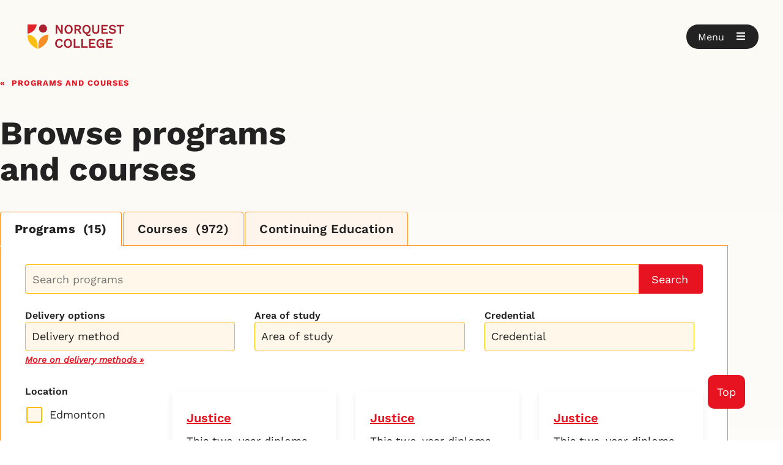

--- FILE ---
content_type: text/html; charset=utf-8
request_url: https://www.norquest.ca/programs-courses/browse-programs-and-courses/?cat=246&pp=2
body_size: 63420
content:





<!DOCTYPE html>

<html class="no-js " lang="EN">
<head id="head">

    <!-- ### META ###-->
    
<meta charset="utf-8" />
<meta name="viewport" content="width=device-width, initial-scale=1">
<meta http-equiv="X-UA-Compatible" content="IE=edge" />

<title>Browse programs and courses - NorQuest College - Edmonton, Alberta</title>
    <meta name="description" content="Explore our offerings: over 60 programs and 400 courses to choose from." />


    <meta name="robots">






<meta property="og:type" content="website" />
<meta property="og:title" content="Browse programs and courses - NorQuest College - Edmonton, Alberta" />
<meta property="og:description" content="Explore our offerings: over 60 programs and 400 courses to choose from." />
<meta property="og:url" content="https://www.norquest.ca/programs-courses/browse-programs-and-courses/" />
<meta property="og:site_name" content="NorquestCollege" />
<meta property="og:image:width" content="1080" />
<meta property="og:image:height" content="768" />
<meta property="og:image:type" content="image/jpeg" />
<meta name="twitter:title" content="Browse programs and courses - NorQuest College - Edmonton, Alberta" />
<meta name="twitter:card" content="Explore our offerings: over 60 programs and 400 courses to choose from." />
<meta name="twitter:image" content="https://www.norquest.ca/NorquestCollege/media/images/template/open-graph/norquest-college.jpg" />

<meta name="google-site-verification" content="zjKLGcOMIhA4TnuD07tPS859Xi_HNplYJuwOSuQyRKw" />
<meta name="y_key" content="66edbed85b0cce4e" />
<meta name="msvalidate.01" content="6B2D799D60C5E59D7985C12C7BB92285" />
<meta name="msvalidate.01" content="A6144B6C9EB1B0B6516E619AEF030CC1" />

<link rel="canonical" href="https://www.norquest.ca/programs-courses/browse-programs-and-courses/" />
<link rel="icon" href="/Images/NorquestCollege/favicon.ico" type="image/x-icon">
<link rel="shortcut icon" href="/Images/NorquestCollege/favicon.ico" type="image/x-icon">
    <!-- ### META - END ###-->
    <!-- ### FONTS ###-->
    <link rel="preconnect" href="https://fonts.gstatic.com" crossorigin>
<link rel="dns-prefetch" href="https://fonts.gstatic.com">
<link rel="preconnect" href="https://fw-cdn.com" crossorigin>
<link rel="dns-prefetch" href="https://fw-cdn.com">

<link rel="stylesheet" type="text/css" href="/Styles/NorquestCollege/fontawesome.min.css">

<link rel="preload" as="font" href="https://fonts.gstatic.com/s/worksans/v18/QGY9z_wNahGAdqQ43Rh_ebrnlwyYfEPxPoGU3ms5q4fYGyA.woff2" type="font/woff2" crossorigin>
<link rel="preload" as="font" href="https://fonts.gstatic.com/s/worksans/v18/QGY9z_wNahGAdqQ43Rh_ebrnlwyYfEPxPoGU3ms5qofYGyA.woff2" type="font/woff2" crossorigin>
<link rel="preload" as="font" href="https://fonts.gstatic.com/s/worksans/v18/QGY9z_wNahGAdqQ43Rh_ebrnlwyYfEPxPoGU3ms5pIfY.woff2" type="font/woff2" crossorigin>
<link rel="preload" as="font" href="https://fonts.gstatic.com/s/worksans/v18/QGYsz_wNahGAdqQ43Rh_c6Dpp_k.woff2" type="font/woff2" crossorigin>
<link rel="preload" as="font" href="https://fonts.gstatic.com/s/worksans/v18/QGYsz_wNahGAdqQ43Rh_cqDpp_k.woff2" type="font/woff2" crossorigin>
<link rel="preload" as="font" href="https://fonts.gstatic.com/s/worksans/v18/QGYsz_wNahGAdqQ43Rh_fKDp.woff2" type="font/woff2" crossorigin>
<link rel="preload" as="font" href="/Fonts/NorquestCollege/fa-solid-900.woff2" type="font/woff2" crossorigin>
<link rel="preload" as="font" href="/Fonts/NorquestCollege/webfonts/fa-brands-400.woff2" type="font/woff2" crossorigin>


    <!-- ### FONTS - END ###-->
    <!-- ### JS ### -->
    
<script src="https://code.jquery.com/jquery-3.7.0.min.js"></script>
<script src="https://code.jquery.com/ui/1.13.3/jquery-ui.js"></script>
<script src="/Scripts/Custom/assets.js"></script>
<script defer src="/Scripts/Custom/core/tabs.js"></script>
<script defer src="/Scripts/Custom/core/details.js"></script>
<script defer src="/Scripts/Custom/core/tables.js"></script>
<script defer src="/Scripts/Custom/core/alerts.js"></script>

<script src="https://cdn.jsdelivr.net/npm/vue@2.7.14/dist/vue.min.js"></script>
<script src="https://cdnjs.cloudflare.com/ajax/libs/axios/0.21.1/axios.min.js"></script>
<script src="/Scripts/custom/core/tool-tips.js?A"></script>


<script type="text/javascript">
	var __google_search_api_key = '002927436671919309528:5tbnozlnot8';
	jQuery.event.special.touchstart = { setup: function (e, t, s) { t.includes("noPreventDefault") ? this.addEventListener("touchstart", s, { passive: !1 }) : this.addEventListener("touchstart", s, { passive: !0 }) } }, jQuery.event.special.touchmove = { setup: function (e, t, s) { t.includes("noPreventDefault") ? this.addEventListener("touchmove", s, { passive: !1 }) : this.addEventListener("touchmove", s, { passive: !0 }) } };

	$(document).ready(function () {
		CheckCTAButtonDates()
	})

	function CheckCTAButtonDates() {

		$('a.button').each(function () {

			// get date strings
			let strStart = $(this).parent().data('startdate')
			let strEnd = $(this).parent().data('enddate')

			if (!strStart || !strEnd) {
				return;
			}

			// convert to dates
			var today = new Date().toLocaleDateString();
			var from = new Date(strStart).toLocaleDateString();
			var to = new Date(strEnd).toLocaleDateString();

			// check
			if (!(from <= today && to >= today)) {
				$(this).hide()
			}
		})
	}
</script>



    <!-- ### JS - END ### -->
    <!-- ### CSS ### -->
    <link href="/_content/Kentico.Content.Web.Rcl/Content/Bundles/Public/systemPageComponents.min.css" rel="stylesheet" />

    
<link rel="stylesheet" href="https://code.jquery.com/ui/1.13.3/themes/base/jquery-ui.css">
<link rel="stylesheet" type="text/css" href="/Styles/NorquestCollege/main.min.css?v=20260124050543">

<link rel="stylesheet" href="/Styles/NorquestCollege/tool-tips.css?2">


    <!-- ### CSS - END ### -->

    


    <!-- Google Tag Manager -->

<script>(function(w,d,s,l,i){w[l]=w[l]||[];w[l].push({'gtm.start':

new Date().getTime(),event:'gtm.js'});var f=d.getElementsByTagName(s)[0],

j=d.createElement(s),dl=l!='dataLayer'?'&l='+l:'';j.async=true;j.src=

'https://www.googletagmanager.com/gtm.js?id='+i+dl;f.parentNode.insertBefore(j,f);

})(window,document,'script','dataLayer','GTM-WK9BXLP');</script>

<!-- End Google Tag Manager -->




<script defer="" src="//fw-cdn.com/1494427/2436893.js" chat="false"></script>

</head>

<body class="
    
    EN 
    content
    ">

    <!-- Google Tag Manager (noscript) -->

<noscript><iframe src="https://www.googletagmanager.com/ns.html?id=GTM-WK9BXLP"

height="0" width="0" style="display:none;visibility:hidden"></iframe></noscript>

<!-- End Google Tag Manager (noscript) -->

    <!-- SITE WIDE ALERTS -->
    <!-- SITE WIDE ALERTS - END -->

    <header data-ktc-search-exclude>

        <div class="container">
                <div class="logo">
                    <a href="/" aria-label="Goto homepage">
                        <img src="/NorquestCollege/media/images/norquest-college-shield.svg" height="40" width="34" aria-hidden="true" alt="NorQuest College shield emblem">
                        <img src="/NorquestCollege/media/images/norquest-college.svg" height="40" width="116" alt="NorQuest College">
                    </a>
                </div>
            <!-- CART -->
            



            <!-- CART - END -->
                <div class="open-button" role="button" aria-label="Open Menu" tabindex="0">
                    <span class="label" aria-hidden="true">Menu</span>
                    <span class="icon"><i class="fas fa-bars" aria-hidden="true"></i></span>
                </div>

        </div>

    </header>

        <nav class="hidden" id="main-menu" data-ktc-search-exclude hidden>

            <div class="scroll-container">
                <div class="container">

                    <section class="header">
                        <div class="logo">
                            <img src="/NorquestCollege/media/images/norquest-college-shield.svg" height="40" width="34" aria-hidden="true" alt="NorQuest College shield emblem">
                            <img src="/NorquestCollege/media/images/norquest-college.svg" height="40" width="34" alt="NorQuest College">
                        </div>
                        <div class="close-button" role="button" aria-label="Close Menu" tabindex="0">
                            <span class="label" aria-hidden="true">Close</span>
                            <span class="icon"><i class="fas fa-times" aria-hidden="true"></i></span>
                        </div>
                    </section>
                    <section class="search">
                        <div id="siteSearch" class="search-form">
                            <input name="txtSearchBox" type="text" id="txtSearchBox"
                                   class="norquest_google_searchbox form-control"
                                   aria-label="Search NorQuest site"
                                   placeholder="Search NorQuest site"
                                   data-searchpageurl="/search"
                                   autocomplete="Off">
                            <button onclick="" id="btnNorquestGoogleSearch" type="button" name="searchsite" class="">
                                Search
                            </button>
                        </div>
                    </section>

                    <section class="menu">
                        <p><strong>Explore NorQuest</strong></p>
                        
        <ul>
                <li>

                        <a class="heading" href="#">Find a program or course</a>
                            <div class="menu-container">
                                <ul>
                                        <li>
                                            <a href="/programs-and-courses/browse-programs-and-courses" target="">Browse programs and courses</a>
                                        </li>
                                        <li>
                                            <a href="/programs-and-courses/continuing-education" target="">Continuing education</a>
                                        </li>
                                        <li>
                                            <a href="/programs-and-courses/microcredentials" target="">Microcredentials</a>
                                        </li>
                                        <li>
                                            <a href="/programs-and-courses/open-studies" target="">Open Studies</a>
                                        </li>
                                        <li>
                                            <a href="/programs-and-courses/dual-credit-programs" target="">Dual credit programs</a>
                                        </li>
                                        <li>
                                            <a href="/programs-and-courses/learning-at-norquest" target="">Learning at NorQuest</a>
                                        </li>
                                        <li>
                                            <a href="/programs-and-courses/information-sessions" target="">Information sessions</a>
                                        </li>
                                </ul>
                            </div>
                </li>
                <li>

                        <a class="heading" href="#">Learn how to apply to NorQuest</a>
                            <div class="menu-container">
                                <ul>
                                        <li>
                                            <a href="/applying-to-norquest/your-starting-point-at-norquest/" target="">Your starting point at NorQuest</a>
                                        </li>
                                        <li>
                                            <a href="/applying-to-norquest/how-to-apply" target="">How to apply</a>
                                        </li>
                                        <li>
                                            <a href="/applying-to-norquest/get-help-with-your-application" target="">Get help with your application</a>
                                        </li>
                                        <li>
                                            <a href="/applying-to-norquest/funding-your-education" target="">Funding your education</a>
                                        </li>
                                        <li>
                                            <a href="/applying-to-norquest/next-steps-for-accepted-students" target="">Next steps for accepted students</a>
                                        </li>
                                        <li>
                                            <a href="/applying-to-norquest/testing-and-assessment-services" target="">Testing and assessment services</a>
                                        </li>
                                        <li>
                                            <a href="/applying-to-norquest/transcripts-and-transfers" target="">Transcripts and transfers</a>
                                        </li>
                                        <li>
                                            <a href="/applying-to-norquest/tuition-and-fees" target="">Tuition and fees</a>
                                        </li>
                                        <li>
                                            <a href="/applying-to-norquest/forms-and-documents" target="">Forms and documents</a>
                                        </li>
                                        <li>
                                            <a href="/applying-to-norquest/academic-schedule" target="">Academic schedule</a>
                                        </li>
                                </ul>
                            </div>
                </li>
                <li>

                        <a class="heading" href="#">Information sessions</a>
                            <div class="menu-container">
                                <ul>
                                        <li>
                                            <a href="/about-us/news-and-events/events?type=Info%20sessions&amp;location=Showing%20all" target="">Attend a program webinar</a>
                                        </li>
                                        <li>
                                            <a href="/about-us/news-and-events/events?type=Info%20sessions&amp;program=Government%20Funding&amp;location=Showing%20all" target="">Government funding opportunities</a>
                                        </li>
                                        <li>
                                            <a href="/about-us/news-and-events/events?type=International&amp;international=Prospective&amp;location=Showing%20all" target="">Webinars for international students</a>
                                        </li>
                                </ul>
                            </div>
                </li>
                <li>

                        <a class="heading" href="#">Information for international students</a>
                            <div class="menu-container">
                                <ul>
                                        <li>
                                            <a href="/international-students" target="">International students</a>
                                        </li>
                                        <li>
                                            <a href="/programs-and-courses/browse-programs-and-courses?S=&amp;cat=&amp;del=&amp;out=&amp;stu=I&amp;loc=&amp;k=" target="">Browse programs and courses</a>
                                        </li>
                                        <li>
                                            <a href="/about-us/news-and-events/events?type=International&amp;international=Prospective&amp;location=Showing%20all" target="">Webinars for international students</a>
                                        </li>
                                        <li>
                                            <a href="/international-students/english-language-proficiency-requirements" target="">English language proficiency requirements</a>
                                        </li>
                                        <li>
                                            <a href="/international-students/equivalencies" target="">Equivalencies</a>
                                        </li>
                                        <li>
                                            <a href="/international-students/immigration" target="">Immigration</a>
                                        </li>
                                        <li>
                                            <a href="/international-students/agents" target="">Agents</a>
                                        </li>
                                        <li>
                                            <a href="/international-students/international-student-services" target="">International student services</a>
                                        </li>
                                        <li>
                                            <a href="/international-students/international-projects" target="">International projects</a>
                                        </li>
                                        <li>
                                            <a href="/international-students/learning-abroad" target="">Learning abroad</a>
                                        </li>
                                        <li>
                                            <a href="/international-students/reduced-tuition-fees-for-ukrainian-students" target="">Reduced tuition fees for Ukrainian students</a>
                                        </li>
                                </ul>
                            </div>
                </li>
                <li>

                        <a class="heading" href="#">Student services</a>
                            <div class="menu-container">
                                <ul>
                                        <li>
                                            <a href="/student-services/accessibility-services" target="">Accessibility services</a>
                                        </li>
                                        <li>
                                            <a href="/student-services/career-supports" target="">Career supports</a>
                                        </li>
                                        <li>
                                            <a href="/student-services/health-and-wellness-supports" target="">Health and wellness supports</a>
                                        </li>
                                        <li>
                                            <a href="/student-services/indigenous-student-services" target="">Indigenous student services</a>
                                        </li>
                                        <li>
                                            <a href="/student-services/library" target="">NorQuest Library</a>
                                        </li>
                                        <li>
                                            <a href="/student-services/tutorial-and-academic-coaching-services" target="">Tutorial and academic coaching</a>
                                        </li>
                                        <li>
                                            <a href="/student-services" target="">See more student services</a>
                                        </li>
                                </ul>
                            </div>
                </li>
                <li>

                        <a class="heading" href="#">Resources for students</a>
                            <div class="menu-container">
                                <ul>
                                        <li>
                                            <a href="/student-resources/academic-schedule/" target="">Academic schedule</a>
                                        </li>
                                        <li>
                                            <a href="/student-resources/after-graduation" target="">After graduation</a>
                                        </li>
                                        <li>
                                            <a href="/student-resources/registering-in-classes" target="">Enrolling in courses</a>
                                        </li>
                                        <li>
                                            <a href="/student-resources/funding-your-education" target="">Funding your education</a>
                                        </li>
                                        <li>
                                            <a href="/student-resources/student-handbooks/?D" target="">Student handbooks</a>
                                        </li>
                                        <li>
                                            <a href="/student-resources/?" target="">Find more student resources</a>
                                        </li>
                                </ul>
                            </div>
                </li>
                <li>

                        <a class="heading" href="#">Campus life</a>
                            <div class="menu-container">
                                <ul>
                                        <li>
                                            <a href="/esports" target="">Esports</a>
                                        </li>
                                        <li>
                                            <a href="/campus-life/online-networking-and-mentorship" target="">Online networking and mentorship</a>
                                        </li>
                                        <li>
                                            <a href="/campus-life/student-ambassadors" target="">Student ambassadors</a>
                                        </li>
                                        <li>
                                            <a href="/campus-life/student-events" target="">Student events</a>
                                        </li>
                                        <li>
                                            <a href="/campus-life/students-association-of-norquest-college" target="">Students&#x27; Association of NorQuest College</a>
                                        </li>
                                        <li>
                                            <a href="/campus-life" target="">Experience more of campus life</a>
                                        </li>
                                </ul>
                            </div>
                </li>
                <li>

                        <a class="heading" href="#">Giving to NorQuest</a>
                            <div class="menu-container">
                                <ul>
                                        <li>
                                            <a href="/giving-to-norquest/" target="">Giving opportunities at NorQuest</a>
                                        </li>
                                        <li>
                                            <a href="/giving-to-norquest/donate-now/" target="">Donate now</a>
                                        </li>
                                        <li>
                                            <a href="/giving-to-norquest/1000-women/" target="">1000 Women</a>
                                        </li>
                                        <li>
                                            <a href="/giving-to-norquest/creating-an-award-or-bursary/" target="">Creating an award or bursary</a>
                                        </li>
                                        <li>
                                            <a href="/giving-to-norquest/establish-an-endowment-at-norquest/" target="">Establish an Endowment at NorQuest</a>
                                        </li>
                                        <li>
                                            <a href="/giving-to-norquest/planned-giving/" target="">Planned giving</a>
                                        </li>
                                </ul>
                            </div>
                </li>
                <li>

                        <a class="heading" href="#">About NorQuest College</a>
                            <div class="menu-container">
                                <ul>
                                        <li>
                                            <a href="/about-us/about-norquest-college" target="">About NorQuest College</a>
                                        </li>
                                        <li>
                                            <a href="/about-us/college-directory" target="">College directory</a>
                                        </li>
                                        <li>
                                            <a href="/about-us/governance" target="">Governance</a>
                                        </li>
                                        <li>
                                            <a href="/about-us/news-and-events" target="">News and events</a>
                                        </li>
                                        <li>
                                            <a href="/about-us/campuses-and-maps" target="">Campuses and maps</a>
                                        </li>
                                        <li>
                                            <a href="/about-us/facilities" target="">Facilities</a>
                                        </li>
                                        <li>
                                            <a href="/about-us/office-of-equity" target="">Office of Equity</a>
                                        </li>
                                        <li>
                                            <a href="/about-us/centres-and-institutes" target="">Centres and Institutes</a>
                                        </li>
                                        <li>
                                            <a href="/about-us/research-and-innovation" target="">Research and innovation</a>
                                        </li>
                                        <li>
                                            <a href="/about-us/community-partnerships" target="">Community partnerships</a>
                                        </li>
                                        <li>
                                            <a href="/about-us/resources" target="">Resources</a>
                                        </li>
                                        <li>
                                            <a href="/about-us/policies-and-procedures" target="">Policies and procedures</a>
                                        </li>
                                        <li>
                                            <a href="/about-us/publications-and-reports" target="">Publications and reports</a>
                                        </li>
                                        <li>
                                            <a href="/about-us/social-hub" target="">Social hub</a>
                                        </li>
                                </ul>
                            </div>
                </li>
        </ul>

                    </section>

                    <section class="quick-links">
                        <p><strong>Login</strong></p>
                        
<ul>
        <li>
            <a href="http://outlook.norquest.ca" target="_blank">MyMail</a>
        </li>
        <li>
            <a href="https://myclass.norquest.ca/login/index.php" target="_blank">misiwe peht&#xE2;kwan (Moodle)</a>
        </li>
        <li>
            <a href="https://campus.norquest.ca/psp/campus/?cmd=login" target="_blank">MyQuest</a>
        </li>
        <li>
            <a href="https://libcal.norquest.ca/seats?lid=1445&amp;gid=5838" target="_blank">Room booking</a>
        </li>
        <li>
            <a href="https://portal.norquest.ca/" target="_blank">Staff portal</a>
        </li>
</ul>

                        <p><strong>Important links</strong></p>
                        
<ul>
        <li>
            <a href="/applying-to-norquest/how-to-apply" target="">How to apply</a>
        </li>
        <li>
            <a href="/applying-to-norquest/your-starting-point-at-norquest/" target="">Your starting point at NorQuest</a>
        </li>
        <li>
            <a href="/international-students" target="">International students</a>
        </li>
        <li>
            <a href="/continuing-education" target="">Continuing Education</a>
        </li>
        <li>
            <a href="/applying-to-norquest/tuition-and-fees" target="">Tuition and fees</a>
        </li>
        <li>
            <a href="https://studenthelp.norquest.ca/studenthelp" target="_blank">Service Desk</a>
        </li>
        <li>
            <a href="/giving-to-norquest/donate-now/" target="">Donate</a>
        </li>
        <li>
            <a href="/careers" target="">Careers</a>
        </li>
        <li>
            <a href="/student-services/library/" target="">Library</a>
        </li>
        <li>
            <a href="https://thecore.norquest.ca/" target="_blank">The Core (Bookstore)</a>
        </li>
</ul>
                    </section>

                </div>
            </div>

        </nav>


    

    <main>
        <header>

                

	<div class="breadcrumb-wrapper" data-ktc-search-exclude>
		<div class="breadcrumb ">
			<ul>
				<li>
								<a href="/programs-courses/" class="CMSBreadCrumbsLink">Programs and courses</a>
				</li>
			</ul>
		</div>
	</div>



            

            <h1>Browse programs and courses</h1>

        </header>

        <article class="wide program-course-search">
            
        
            
<script src="https://cdnjs.cloudflare.com/ajax/libs/axios/0.21.1/axios.min.js"></script>
<script src="https://cdn.jsdelivr.net/npm/vue@2.6.14/dist/vue.min.js"></script>
<link rel="stylesheet" type="text/css" href="/Styles/NorquestCollege/_ViewComponents/programcoursesearch.min.css?v=20260124050543">

<section class="container listing-content-wrapper">

    <div id="programcoursesearchcrolltoelem"></div>
    <div id="programcoursesearchcontainer" class="tabs-wrapper">

        <nav class="tabs">
            <ul class="tab-list">
                <li class="is-active"><a href="#programs">Programs <span ID="litProgramCount"></span></a></li>
                <li><a href="#courses">Courses <span ID="litCourseCount"></span></a></li>
                    <li><a href="/programs-and-courses/continuing-education" onclick="event.stopPropagation()">Continuing Education</a></li>
            </ul>
        </nav>



        <!-- PROGRAMS -->
        <section class="tab-content is-active" id="programs" style="overflow: auto;">

            <div id="programsearchcontainer" class="tab-content-inner">

                <div class="form-group" data-select2-id="select2-data-38-apgb">
                    <div class="search">
                        <input type="text" id="keyword_programs" name="keyword_programs" placeholder="Search programs" value="" v-on:keyup.13="doSearch(false, true, true);" />
                        <button id="btnSearch_programs" type="button" name="btnSearch_programs" v-on:click.prevent="doSearch(false, true, true)">Search</button>
                    </div>
                </div>
                <br />
                <a href="javascript:expandFiltersP();" class="expandFilterP grey">
                    Expand Additional Filters
                </a>

                <div class="form-group  container-grid moveToSide-Programs" data-select2-id="select2-data-38-apgb">
                    <div class="select-listing">
                        <label for="del_programs">Delivery options</label>
                        <select ID="del_programs" name="del_programs" onchange="vueprogapp.doSearch(false,true,true);" class="js-delP-multiple data-hj-allow" multiple="true">

                                <option value="5">In person</option>
                                <option value="1">Online</option>
                                <option value="14">Blended</option>
                                <option value="13">HyFlex</option>

                        </select>

                            <br />
                            <em>
                                <a href="/programs-and-courses/learning-at-norquest/definitions">
                                    More on delivery methods &#xBB;
                                </a>
                            </em>

                    </div>

                    <div class="select-listing">
                        <label for="cat">Area of study</label>
                        <select ID="cat_programs" name="cat_programs" onchange="vueprogapp.doSearch(false,true,true);" class="js-catP-multiple data-hj-allow" multiple="true">
                                <option value="297">Academic Upgrading</option>
                                <option value="298">Arts and Sciences</option>
                                <option value="300">Business</option>
                                <option value="302">Community Studies</option>
                                <option value="326">Digital Skills and Innovation</option>
                                <option value="305">Diversity and Inclusion</option>
                                <option value="309">Employment Programs</option>
                                <option value="310">English Language Learning</option>
                                <option value="311">Environment and Technology</option>
                                <option value="314">Health</option>
                                <option value="315">Hospitality and Tourism</option>
                                <option value="316">Open Studies</option>
                                <option value="353">STEM</option>
                                <option value="320">Workplace Skills</option>
                        </select>
                    </div>

                    <div class="select-listing">
                        <label for="outcome">Credential</label>
                        <select ID="outcome_programs" name="outco me_programs" onchange="vueprogapp.doSearch(false,true,true);" class="js-outP-multiple data-hj-allow" multiple="true">
                            <option value="2">Certificate</option>
                            <option value="1">Diploma</option>
                            <option value="16">Completion certificate</option>
                            <option value="64">Microcredential</option>
                            <option value="128">Post-diploma certificate</option>
                            <option value="256">Professional certificate</option>
                            <option value="512">Digital badge</option>
                        </select>
                    </div>
                </div>

                <div id="aside_programs">
                    <section class="container listing-form-holder">

                        <label for="outcome">Location</label>
                        <div class="form-group modal-body" data-select2-id="select2-data-38-apgb">

                            <input type="checkbox" id="location_programs_Edmonton" name="location_programs_Edmonton" value="Edmonton" v-on:change="doSearch(false, true, true);" />
                            <span class="edmontonProgram" style="">Edmonton</span><br />
                            <input type="checkbox" id="location_programs_Wetaskiwin" name="location_programs_Wetaskiwin" value="Wetaskiwin" v-on:change="doSearch(false, true, true);" />
                            <span class="wetaskiwinProram" style="">Wetaskiwin</span><br />
                            <input type="checkbox" id="location_programs_Online" name="location_programs_Online" value="Online" v-on:change="doSearch(false, true, true);" />
                            <span class="onlineProgram" style="">Online</span><br />
                        </div>
                        <br />
                        <div class="form-group" data-select2-id="select2-data-38-apgb">
                            <label class="el-switch">
                                <input type="checkbox" id="international" name="international" v-on:change="doSearch(false, true, true);">
                                <span class="el-switch-style"></span>
                            </label>
                            <span class="font-medium">Open to international students</span>
                        </div>
                        <br />
                        <div class="form-group" data-select2-id="select2-data-38-apgb">
                            <label class="el-switch">
                                <input type="checkbox" id="openStudies" name="openStudies" v-on:change="doSearch(false, true, true);">
                                <span class="el-switch-style"></span>
                            </label>
                            <span class="font-medium">Open studies available</span>
                        </div>

                            <em>
                                <a href="/programs-and-courses/open-studies" target="_blank">
                                    More on open studies &#xBB;
                                </a>
                            </em>
                            <br />

                        <br />
                        <div class="form-group" data-select2-id="select2-data-38-apgb">
                            <label class="el-switch">
                                <input type="checkbox" id="openAdmissions" name="openAdmissions" v-on:change="doSearch(false, true, true);">
                                <span class="el-switch-style"></span>
                            </label>
                            <span class="font-medium">Open admissions available</span>
                        </div>

                            <em>
                                <a href="/programs-and-courses/learning-at-norquest/open-admissions-pathways" target="_blank">
                                    More on open admissions &#xBB;
                                </a>
                            </em>
                            <br />

                        <br />
                        <div>
                            <a href="#" class="filters" v-on:click.prevent="resetFilters()">Reset Filters</a>
                        </div>
                        <br />
                        <div>
                            <a href="javascript:hideFiltersP();" class="hideFilterP grey filters">Hide Filters</a>
                        </div>
                    </section>
                </div>

                <div id="programsearchresults" class="tile-wrapper search_results" :class="{ 'show' : totalnumresults > 0 }">

                    <template v-for="(item, index) in results" :key="item.ID">
                        <search-result-item :item="item"></search-result-item>
                    </template>

                </div>

                <div class="search_no_results" :class="{ 'show' : totalnumresults < 1 }">
                    <h3>No results found</h3>
                    <h4>Your search criteria returned no results.<br />Please refine your search and try again.</h4>
                </div>


                <section class="container search_result_pagination" :class="{ 'show' : totalpages > 1 }">
                    <nav class="pager" role="navigation" aria-labelledby="pagination-heading">
                        <h4 id="pagination-heading-Programs" class="visually-hidden">Pagination</h4>

                        <ul class="pagination-list">

                            <li class="pager__item pager__item--previous">
                                <a href="#" v-on:click.prevent="changePage(pgnum > 1 ? (pgnum - 1) : pgnum)">Previous</a>
                            </li>

                            <li class="pager__item">
                                <a href="#" v-on:click.prevent="decrementPageGroup()">&lt;&lt;</a>
                            </li>

                            <template v-for="index in totalpages" :key="index">
                                <li class="pager__item" :class="{ 'is-active' : index == pgnum, 'currentpggroup' : isInCurrentPageGroup(index) }">
                                    <a href="#" v-on:click.prevent="changePage(index)">{{ index }}</a>
                                </li>
                            </template>

                            <li class="pager__item">
                                <a href="#" v-on:click.prevent="incrementPageGroup()">&gt;&gt;</a>
                            </li>

                            <li class="pager__item pager__item--next">
                                <a href="#" v-on:click.prevent="changePage(((pgnum + 1) <= totalpages) ? (pgnum + 1) : pgnum)">Next</a>
                            </li>
                        </ul>

                    </nav>
                </section>

                <div class="loader_container programsearchloader" :class="{ 'show' : isLoading }">
                    <span class="loader"></span>
                </div>

            </div>


        </section>
        <!-- PROGRAMS - END -->
        <!-- COURSES -->
        <section class="tab-content" id="courses" style="overflow: auto;">

            <div id="coursesearchcontainer" class="tab-content-inner">

                <div class="form-group" data-select2-id="select2-data-38-apgb">
                    <div class="search">
                        <input type="text" id="keyword_courses" name="keyword_courses" placeholder="Search courses" value="" v-on:keyup.13="doSearch(false, true, true);" />
                        <button id="btnSearch_courses" type="button" name="btnSearch_courses" v-on:click.prevent="doSearch(false, true, true)">Search</button>
                    </div>
                </div>
                <br />
                <a href="javascript:expandFiltersP();" class="expandFilterP grey">
                    Expand Additional Filters
                </a>

                <div class="form-group  container-grid moveToSide-Programs" data-select2-id="select2-data-38-apgb">
                    <div class="select-listing">
                        <label for="del_courses">
                            Delivery options
                        </label>
                        <select ID="del_courses" name="del_courses" onchange="vuecoursesapp.doSearch(false,true,true);" class="js-delC-multiple data-hj-allow" multiple="true">

                                <option value="5">In person</option>
                                <option value="1">Online</option>
                                <option value="14">Blended</option>
                                <option value="13">HyFlex</option>

                        </select>


                            <br />
                            <em>
                                <a href="/programs-and-courses/learning-at-norquest/definitions">
                                    More on delivery methods &#xBB;
                                </a>
                            </em>

                    </div>

                    <div class="select-listing">
                        <label for="cat">Area of study</label>
                        <select ID="cat_courses" name="cat_courses" onchange="vuecoursesapp.doSearch(false,true,true);" class="js-catC-multiple data-hj-allow" multiple="true">
                                <option value="297">Academic Upgrading</option>
                                <option value="298">Arts and Sciences</option>
                                <option value="300">Business</option>
                                <option value="302">Community Studies</option>
                                <option value="326">Digital Skills and Innovation</option>
                                <option value="305">Diversity and Inclusion</option>
                                <option value="309">Employment Programs</option>
                                <option value="310">English Language Learning</option>
                                <option value="311">Environment and Technology</option>
                                <option value="314">Health</option>
                                <option value="315">Hospitality and Tourism</option>
                                <option value="316">Open Studies</option>
                                <option value="353">STEM</option>
                                <option value="320">Workplace Skills</option>
                        </select>
                    </div>

                    <div class="select-listing">
                        <label for="outcome">Credential</label>
                        <select ID="outcome_courses" name="outcome_courses" onchange="vuecoursesapp.doSearch(false,true,true);" class="js-outC-multiple data-hj-allow" multiple="true">
                            <option value="4">Course credits</option>
                            <option value="16">Completion certificate</option>
                        </select>
                    </div>
                </div>

                <div id="aside_courses">
                    <section class="container listing-form-holder">

                        <label for="outcome">Location</label>
                        <div class="form-group modal-body" data-select2-id="select2-data-38-apgb">

                            <input type="checkbox" id="location_courses_Edmonton" name="location_courses_Edmonton" value="Edmonton" v-on:change="doSearch(false, true, true);" />
                            <span class="edmontonProgram" style="">Edmonton</span><br />
                            <input type="checkbox" id="location_courses_Wetaskiwin" name="location_courses_Wetaskiwin" value="Wetaskiwin" v-on:change="doSearch(false, true, true);" />
                            <span class="wetaskiwinProram" style="">Wetaskiwin</span><br />
                            <input type="checkbox" id="location_courses_Online" name="location_courses_Online" value="Online" v-on:change="doSearch(false, true, true);" />
                            <span class="onlineProgram" style="">Online</span><br />
                        </div>
                        <br />
                        <br />
                        <div>
                            <a href="#" class="filters" v-on:click.prevent="resetFilters()">Reset Filters</a>
                        </div>
                        <br />
                        <div>
                            <a href="javascript:hideFiltersP();" class="hideFilterP grey filters">Hide Filters</a>
                        </div>
                    </section>
                </div>

                <div id="coursesearchresults" class="tile-wrapper search_results" :class="{ 'show' : totalnumresults > 0 }">

                    <template v-for="(item, index) in results" :key="item.ID">
                        <search-result-item :item="item"></search-result-item>
                    </template>

                </div>

                <div class="search_no_results" :class="{ 'show' : totalnumresults < 1 }">
                    <h3>No results found</h3>
                    <h4>Your search criteria returned no results.<br />Please refine your search and try again.</h4>
                </div>


                <section class="container search_result_pagination" :class="{ 'show' : totalpages > 1 }">
                    <nav class="pager" role="navigation" aria-labelledby="pagination-heading">
                        <h4 id="pagination-heading-Programs" class="visually-hidden">Pagination</h4>

                        <ul class="pagination-list">

                            <li class="pager__item pager__item--previous">
                                <a href="#" v-on:click.prevent="changePage(pgnum > 1 ? (pgnum - 1) : pgnum)">Previous</a>
                            </li>

                            <li class="pager__item">
                                <a href="#" v-on:click.prevent="decrementPageGroup()">&lt;&lt;</a>
                            </li>

                            <template v-for="index in totalpages" :key="index">
                                <li class="pager__item pgnumitem" :class="{ 'is-active' : index == pgnum, 'currentpggroup' : isInCurrentPageGroup(index) }">
                                    <a href="#" v-on:click.prevent="changePage(index)">{{ index }}</a>
                                </li>
                            </template>

                            <li class="pager__item">
                                <a href="#" v-on:click.prevent="incrementPageGroup()">&gt;&gt;</a>
                            </li>

                            <li class="pager__item pager__item--next">
                                <a href="#" v-on:click.prevent="changePage(((pgnum + 1) <= totalpages) ? (pgnum + 1) : pgnum)">Next</a>
                            </li>
                        </ul>

                    </nav>
                </section>

                <div class="loader_container coursesearchloader" :class="{ 'show' : isLoading }">
                    <span class="loader"></span>
                </div>

            </div>

        </section>
        <!-- COURSES - END -->


    </div>




    <button onclick="topFunction()" id="myBtn" title="Go to top" style="display: block;">Top</button>
    <style>

        #myBtn {
            display: none; /* Hidden by default */
            position: fixed; /* Fixed/sticky position */
            bottom: 20px; /* Place the button at the bottom of the page */
            right: 30px; /* Place the button 30px from the right */
            z-index: 99; /* Make sure it does not overlap */
            border: none; /* Remove borders */
            outline: none; /* Remove outline */
            background-color: #e71321;
            ; /* Set a background color */
            color: white; /* Text color */
            cursor: pointer; /* Add a mouse pointer on hover */
            padding: 15px; /* Some padding */
            border-radius: 10px; /* Rounded corners */
            font-size: 18px; /* Increase font size */
        }

            #myBtn:hover {
                background-color: #555; /* Add a dark-grey background on hover */
            }
    </style>
    <script>
        // Get the button:
        let mybutton = document.getElementById("myBtn");

        // When the user scrolls down 20px from the top of the document, show the button
        window.onscroll = function () { scrollFunction() };

        function scrollFunction() {
            if (document.body.scrollTop > 100 || document.documentElement.scrollTop > 100) {
                mybutton.style.display = "block";
            } else {
                mybutton.style.display = "none";
            }
        }

        // When the user clicks on the button, scroll to the top of the document
        function topFunction() {
            document.body.scrollTop = 0; // For Safari
            document.documentElement.scrollTop = 0; // For Chrome, Firefox, IE and Opera
        }

    </script>
</section>


<template id="search_result_item">

    <div class="tile-item">

        <a :href="item.URL"><h3>{{ item.Title }} {{ item.Type == 'Course' ? ' - ' + item.CourseCode : '' }}</h3></a>

        <div class="desc" v-html="item.SummaryTruncate" style="margin-bottom:10px;"></div>

        <div class="tags 123" v-if="item.Tags != ''">

            <template v-for="(tag, index) in item.Tags.split('|')" :key="index">

                <a :href="item.Type === 'Course'
        ? `/programs-and-courses/browse-programs-and-courses?ccat=${tag.split(';')[1]}`+'#courses'
        : `/programs-and-courses/browse-programs-and-courses?cat=${tag.split(';')[1]}`">

                    {{ tag.split(';')[0] }}
                </a>



            </template>
        </div>

        <div class="details">

            <div v-if="item.CredentialOutcomesStr !== '' && item.CredentialOutcomesStr !== '1'">

                <h5>Outcome</h5>
                <p>
                    {{ item.CredentialOutcomesStr }}
                </p>
            </div>




            <h5>Length</h5>
            <p>{{ item.Length }}</p>


            <!--<div v-if="item.IsOpenAdmission && item.Type == 'Program'">
                <h5>This program has an <a href="learning-at-norquest/open-admissions-pathways.aspx" target="_blank">open admissions pathway</a> </h5>
            </div>-->
        </div>

    </div>

</template>






<link href="https://cdn.jsdelivr.net/npm/select2@4.1.0-rc.0/dist/css/select2.min.css" rel="stylesheet">
<script src="https://cdn.jsdelivr.net/npm/select2@4.1.0-rc.0/dist/js/select2.min.js"></script>
<script src="/Scripts/NorquestCollege/_ViewComponents/programcoursesearch.min.js?v=20260124050543"></script>
<script type="text/javascript">
    var vueprogapp;
    var vuecoursesapp;
    $(document).ready(function () {
        vueprogapp = SetupProgramSearch('#programsearchcontainer', '/norquestcollege_program/programsearch');
        vuecoursesapp = SetupCourseSearch('#coursesearchcontainer', '/norquestcollege_course/coursesearch');
    });
</script>


            
            
        </article>

    </main>
    







    <footer data-ktc-search-exclude>

        <div class="container container-grid">

            <div class="landack_large">
                <img alt="acknowledgement" aria-hidden="true" height="17" src="/NorquestCollege/media/images/land-acknowledgement.svg" style="width:125px; margin-bottom:1.6rem;" width="125">
                <p><strong>Amiskwacîwâskahikan</strong></p>
                <p><b>We acknowledge that we are on the traditional lands, referred to as Treaty 6 Territory and that the City of Edmonton and all the people here are beneficiaries of this peace and friendship treaty.</b></p>
            </div>

            <div class="contact-information">
                <p><a href="https://www.google.com/maps/place/NorQuest+College+Edmonton+Campus/@53.5438192,-113.5074114,17z/data=!3m1!4b1!4m5!3m4!1s0x53a022364a94d353:0x16bf82865d946382!8m2!3d53.543816!4d-113.5052227" target="_blank">NorQuest College<br>
                10215 108 Street NW<br>
                Edmonton, Alberta, Canada<br>
                T5J 1L6</a></p>
                <ul>
	                <li><a href="/about-us/campuses-and-maps"><i aria-hidden="true" class="fas fa-map-marker-alt">&nbsp;</i>Campus map</a></li>
	                <li><a href="/about-us/college-directory"><i aria-hidden="true" class="fas fa-phone">&nbsp;</i>Contact us</a></li>
                </ul>
            </div>

            <div>
                

    <nav>
        <ul class="menu__footer-block">
                <li>
                    <a href="/programs-and-courses" target="">Programs and courses</a>
                </li>
                <li>
                    <a href="/applying-to-norquest/how-to-apply" target="">How to apply</a>
                </li>
                <li>
                    <a href="/student-resources" target="">Student resources</a>
                </li>
                <li>
                    <a href="/about-us" target="">About us</a>
                </li>
        </ul>
    </nav>

            </div>

        </div>

        <div class="container bottom-footer-content">

            <div class="footer-social_small">
                <ul>
                    <li>
                        <a href="https://www.facebook.com/NorQuestCollege/" target="_blank" aria-label="Facebook">
                            <span style="font-size:24px">
                                <i class="fab fa-facebook-square" aria-hidden="true"> </i>
                            </span>
                        </a>
                    </li>
                    <li>
                        <a href="https://twitter.com/norquest" target="_blank" aria-label="Twitter">
                            <span style="font-size:24px">
                                <i class="fab fa-twitter-square" aria-hidden="true"> </i>
                            </span>
                        </a>
                    </li>
                    <li>
                        <a href="https://instagram.com/norquestcollege" target="_blank" aria-label="Instagram">
                            <span style="font-size:24px">
                                <i class="fab fa-instagram-square" aria-hidden="true"> </i>
                            </span>
                        </a>
                    </li>
                    <li>
                        <a href="https://www.youtube.com/channel/UC1GYY8NHkJ-ANkl7c8w030w" target="_blank" aria-label="Youtube">
                            <span style="font-size:24px">
                                <i class="fab fa-youtube-square" aria-hidden="true"> </i>
                            </span>
                        </a>
                    </li>
                    <li>
                        <a href="https://www.linkedin.com/company/norquest-college" target="_blank" aria-label="Linkedin">
                            <span style="font-size:24px">
                                <i class="fab fa-linkedin" aria-hidden="true"> </i>
                            </span>
                        </a>
                    </li>

                    <li>
                        <a href="https://www.snapchat.com/add/norquestcollege" target="_blank" aria-label="Snapchat">
                            <span style="font-size:24px">
                                <i class="fab fa-snapchat-square" aria-hidden="true"> </i>
                            </span>
                        </a>
                    </li>
                </ul>
            </div>

            <p>
                ©<span class="copyright">2026</span> NorQuest College. All rights reserved.
            </p>

            <nav>
                <ul class="menu__footer-bottom">
                    <li><a href="/terms-of-use">Terms of use</a></li>
                    <li><span>&nbsp;|&nbsp;</span></li>
                    <li><a href="/privacy-statement">Privacy statement</a></li>
                </ul>
            </nav>

            <div class="footer-social_large" style="flex-grow: 1">
                <ul>
                    <li>
                        <a href="https://www.facebook.com/NorQuestCollege/" target="_blank" aria-label="Facebook">
                            <span style="font-size:24px">
                                <i class="fab fa-facebook-square" aria-hidden="true"> </i>
                            </span>
                        </a>
                    </li>
                    <li>
                        <a href="https://twitter.com/norquest" target="_blank" aria-label="Twitter">
                            <span style="font-size:24px">
                                <i class="fab fa-twitter-square" aria-hidden="true"> </i>
                            </span>
                        </a>
                    </li>
                    <li>
                        <a href="https://instagram.com/norquestcollege" target="_blank" aria-label="Instagram">
                            <span style="font-size:24px">
                                <i class="fab fa-instagram-square" aria-hidden="true"> </i>
                            </span>
                        </a>
                    </li>
                    <li>
                        <a href="https://www.youtube.com/channel/UC1GYY8NHkJ-ANkl7c8w030w" target="_blank" aria-label="Youtube">
                            <span style="font-size:24px">
                                <i class="fab fa-youtube-square" aria-hidden="true"> </i>
                            </span>
                        </a>
                    </li>
                    <li>
                        <a href="https://www.linkedin.com/company/norquest-college" target="_blank" aria-label="Linkedin">
                            <span style="font-size:24px">
                                <i class="fab fa-linkedin" aria-hidden="true"> </i>
                            </span>
                        </a>
                    </li>
                    <li>
                        <a href="https://www.snapchat.com/add/norquestcollege" target="_blank" aria-label="Snapchat">
                            <span style="font-size:24px">
                                <i class="fab fa-snapchat-square" aria-hidden="true"> </i>
                            </span>
                        </a>
                    </li>
                </ul>
            </div>
        </div>

    </footer>




    <!-- ### JS ### -->
    <script src="/_content/Kentico.Content.Web.Rcl/Content/Bundles/Public/systemFormComponents.min.js"></script>
    
    <script src="/Scripts/jquery.unobtrusive-ajax.min.js"></script>
<script async src="/Scripts/Custom/core/main.js?acss"></script>
<script async src="/Scripts/Custom/core/main-menu.js?acss"></script>

<script src="/Scripts/NorquestCollege/main.min.js?v=20260124050543"></script>
<script defer="" src="//fw-cdn.com/1494427/2436893.js" chat="false"></script>




        <script async src="/Scripts/Custom/core/main-menu.js?acss"></script>
    <!-- ### JS - END ### -->
    

   
</body>
</html>


--- FILE ---
content_type: text/css
request_url: https://www.norquest.ca/Styles/NorquestCollege/main.min.css?v=20260124050543
body_size: 397431
content:
.grid-items{list-style:none;padding:0;margin:0;display:grid;grid-gap:2.4rem}.grid-items li{display:grid;border-radius:.4rem;grid-template-rows:1fr auto;overflow:hidden;max-width:unset;max-height:400px}.grid-items li.no-grid{display:revert}.grid-items li.mid{height:400px;max-height:400px}.grid-items li.tall{height:500px;max-height:500px}.grid-items li.midtall{height:600px;max-height:revert}.grid-items li.xtall{height:750px;max-height:revert}.grid-items li.no-height{max-height:unset}.grid-items li .background{grid-area:1/1/3/2;border-radius:.4rem}.grid-items li .background video,.grid-items li .background img{height:100%;width:100%;-o-object-fit:cover;object-fit:cover;-o-object-position:center top;object-position:center top;border-radius:.4rem .4rem 2rem 2rem}.grid-items li .background video.align-bottom,.grid-items li .background img.align-bottom{-o-object-position:center bottom;object-position:center bottom}.grid-items li .background video.align-middle,.grid-items li .background img.align-middle{-o-object-position:center center;object-position:center center}.grid-items li .content{grid-area:2/1/3/2;padding:4.8rem 2.4rem 2.4rem 2.4rem;background:linear-gradient(180deg, rgba(34, 34, 34, 0) 0%, #222 71%);z-index:1}.grid-items li .content.no-gradient{background:none}.grid-items li .content ul li{display:revert}.grid-items li .content h3 a,.grid-items li .content h4 a{font-weight:600}.grid-items li .content h2,.grid-items li .content h3,.grid-items li .content h4,.grid-items li .content p,.grid-items li .content li,.grid-items li .content a{color:#fff}.grid-items li .content ul.grid{display:grid;grid-template-columns:1fr;list-style:none;margin:0;padding:0}.button.center{margin:0 auto;width:100%}@media screen and (min-width: 53.75em){.grid-items{grid-template-columns:repeat(6, 1fr)}.grid-items.delay-columns{grid-template-columns:1fr}.grid-items.four-columns{grid-template-columns:repeat(8, 1fr)}.grid-items li{grid-column:span 2}.grid-items li.half{grid-column:span 3}.grid-items.four-columns li.half{grid-column:span 4}.grid-items li.two-third{grid-column:span 4}.grid-items li.one-third{grid-column:span 2}.grid-items li.full{grid-column:span 6}.grid-items.four-columns li.full{grid-column:span 8}.grid-items li.align-top .content{grid-area:1/1/3/2}.button.center{width:revert}.grid-items li .content ul.grid{grid-template-columns:repeat(3, 1fr);grid-gap:2.4rem}.grid-items li .content ul.grid li{grid-column:revert}}@media screen and (min-width: 72em){.grid-items.delay-columns{grid-template-columns:repeat(6, 1fr)}}.minus-5{-o-object-position:center -5px !important;object-position:center -5px !important}.minus-10{-o-object-position:center -10px !important;object-position:center -10px !important}.minus-15{-o-object-position:center -15px !important;object-position:center -15px !important}.minus-20{-o-object-position:center -20px !important;object-position:center -20px !important}.minus-25{-o-object-position:center -25px !important;object-position:center -25px !important}.minus-30{-o-object-position:center -30px !important;object-position:center -30px !important}.minus-35{-o-object-position:center -35px !important;object-position:center -35px !important}.minus-40{-o-object-position:center -40px !important;object-position:center -40px !important}.minus-45{-o-object-position:center -45px !important;object-position:center -45px !important}.minus-50{-o-object-position:center -50px !important;object-position:center -50px !important}.minus-55{-o-object-position:center -55px !important;object-position:center -55px !important}.minus-60{-o-object-position:center -60px !important;object-position:center -60px !important}.minus-65{-o-object-position:center -65px !important;object-position:center -65px !important}.minus-70{-o-object-position:center -70px !important;object-position:center -70px !important}.minus-75{-o-object-position:center -75px !important;object-position:center -75px !important}.minus-80{-o-object-position:center -80px !important;object-position:center -80px !important}.minus-85{-o-object-position:center -85px !important;object-position:center -85px !important}.minus-90{-o-object-position:center -90px !important;object-position:center -90px !important}.minus-95{-o-object-position:center -95px !important;object-position:center -95px !important}.minus-100{-o-object-position:center -100px !important;object-position:center -100px !important}.minus-105{-o-object-position:center -105px !important;object-position:center -105px !important}.minus-110{-o-object-position:center -110px !important;object-position:center -110px !important}.minus-115{-o-object-position:center -115px !important;object-position:center -115px !important}.minus-120{-o-object-position:center -120px !important;object-position:center -120px !important}.minus-125{-o-object-position:center -125px !important;object-position:center -125px !important}.minus-130{-o-object-position:center -130px !important;object-position:center -130px !important}.minus-135{-o-object-position:center -135px !important;object-position:center -135px !important}.minus-140{-o-object-position:center -140px !important;object-position:center -140px !important}.minus-145{-o-object-position:center -145px !important;object-position:center -145px !important}.minus-150{-o-object-position:center -150px !important;object-position:center -150px !important}:root{--light-grey3: #ececec }main{overflow:visible}main.no-min-height{min-height:unset}main.no-padding{padding-top:0;padding-bottom:0}@media screen and (min-width: 71.25em){main{padding-top:9.2rem}}main.no-background{background-image:none}.clamped{max-width:72rem}.no-top-padding{padding-top:0}.testimonials-horz{max-width:unset}.testimonials-horz .testimonials-container{width:100%;overflow-x:auto;cursor:move}.testimonials-horz .testimonials-container::-webkit-scrollbar{display:none}.testimonials-horz .testimonials-container ul{position:relative;list-style:none;display:flex;grid-gap:2.4rem}.testimonials-horz .testimonials-container ul li{border:2px solid var(--light-grey3);border-radius:.4rem;padding:2.4rem;position:relative;width:calc(100vw - 4.8rem);flex-shrink:0}.testimonials-horz .testimonials-container ul li::before{content:"";background:url([data-uri]);color:#ae2830;height:4.8rem;aspect-ratio:32/25;display:block;background-repeat:no-repeat;background-size:cover;margin:0 0 2.4rem 0}.testimonials-horz .controls{width:100%;display:flex;justify-content:center}.testimonials-horz .controls ul{list-style-type:none;display:flex;grid-gap:1.2rem}.testimonials-horz .controls ul li{width:4.8rem;height:4.8rem;display:flex;border-radius:100%;align-items:center;justify-content:center;font-size:1.2rem;background-color:var(--black);cursor:pointer;transition:all 250ms ease-in-out}.testimonials-horz .controls ul li:hover{background-color:var(--red)}.testimonials-horz .controls ul li i{color:#fff}@media screen and (min-width: 53.75em){.testimonials-horz .testimonials-container ul li{width:calc(20vw + 100px);flex-shrink:0}}.feature-grid ul{list-style:none;display:grid;grid-gap:2.4rem;margin:0}.feature-grid ul li{padding:2.4rem;border:2px solid var(--light-grey3);border-radius:.4rem}@media screen and (min-width: 53.75em){.feature-grid ul{grid-template-columns:repeat(4, 1fr)}.feature-grid.x3 ul{grid-template-columns:repeat(3, 1fr)}.feature-grid.x2 ul{grid-template-columns:repeat(2, 1fr)}}.feature-steps ul{list-style:none;margin:0;display:grid;grid-gap:1.2rem}.feature-steps ul li{padding:2.4rem;position:relative;background-color:var(--light-grey3)}.feature-steps ul li p{margin:0}.feature-steps ul li::after{content:"";font-family:"Font Awesome 5 Free";font-weight:900;background:var(--black);width:3.2rem;height:3.2rem;display:flex;z-index:100;border-radius:100%;position:absolute;bottom:-3rem;right:calc(50% - 1.6rem);color:#fff;align-items:center;justify-content:center;font-size:.8em;bottom:-1.6em}.feature-steps ul li:last-child::after{display:none}@media screen and (min-width: 53.75em){.feature-steps ul{grid-template-columns:repeat(4, 1fr)}.feature-steps ul li::after{content:"";top:calc(50% - 2.4rem);right:-2.4rem}}.mc .col-xs-1,.mc .col-sm-1,.mc .col-md-1,.mc .col-lg-1,.mc .col-xs-2,.mc .col-sm-2,.mc .col-md-2,.mc .col-lg-2,.mc .col-xs-3,.mc .col-sm-3,.mc .col-md-3,.mc .col-lg-3,.mc .col-xs-4,.mc .col-sm-4,.mc .col-md-4,.mc .col-lg-4,.mc .col-xs-5,.mc .col-sm-5,.mc .col-md-5,.mc .col-lg-5,.mc .col-xs-6,.mc .col-sm-6,.mc .col-md-6,.mc .col-lg-6,.mc .col-xs-7,.mc .col-sm-7,.mc .col-md-7,.mc .col-lg-7,.mc .col-xs-8,.mc .col-sm-8,.mc .col-md-8,.mc .col-lg-8,.mc .col-xs-9,.mc .col-sm-9,.mc .col-md-9,.mc .col-lg-9,.mc .col-xs-10,.mc .col-sm-10,.mc .col-md-10,.mc .col-lg-10,.mc .col-xs-11,.mc .col-sm-11,.mc .col-md-11,.mc .col-lg-11,.mc .col-xs-12,.mc .col-sm-12,.mc .col-md-12,.mc .col-lg-12,.mc .col-xs-13,.mc .col-sm-13,.mc .col-md-13,.mc .col-lg-13,.mc .col-xs-14,.mc .col-sm-14,.mc .col-md-14,.mc .col-lg-14,.mc .col-xs-15,.mc .col-sm-15,.mc .col-md-15,.mc .col-lg-15,.mc .col-xs-16,.mc .col-sm-16,.mc .col-md-16,.mc .col-lg-16{margin:0;padding:0}.mc .row{margin:0;padding:0}.mc .row .col-4-md,.mc .row .col-8-md{margin:0;padding:0}.mc h2{font-family:"Agenda SemiBold",sans-serif;font-size:2.5em;line-height:1.1em;margin:0 0 10px 0;padding:0;letter-spacing:-0.01em}.mc h3{font-family:"Agenda SemiBold",sans-serif;margin:0 0 10px 0;padding:0;text-rendering:geometricPrecision}.mc h3 strong{font-weight:normal}.mc h4{margin:0 0 10px 0;padding:0}.mc h5{margin:0 0 10px 0;padding:0}.mc p{margin:0;padding:0}.mc p.large{font-family:"Agenda Medium",sans-serif;font-size:1.5em;margin:0 0 10px 0;line-height:1.5em !important}.mc p.tag{text-transform:uppercase;font-family:"Agenda Regular",sans-serif;letter-spacing:.08em;font-size:1.1em;margin:0 0 10px 0;line-height:1em}.mc p.date{font-family:"Agenda Regular",sans-serif;font-size:1.1em;letter-spacing:.05em;margin:0 0 5px 0}.mc p.link{text-transform:uppercase;font-family:"Agenda Medium",sans-serif;letter-spacing:.05em;line-height:1.05em;margin:10px 0;font-size:1.05em}.mc p.link a{text-decoration:none}.mc p.link a::after{content:"→";font-family:Arial;font-weight:bold;font-style:normal;margin:0 0 0 5px;text-decoration:none}.mc p.time,.mc p.capacity,.mc p.location{font-family:"Agenda Medium",sans-serif;font-size:1.33em;padding:0 0 0 25px;position:relative}.mc p.time::before,.mc p.capacity::before,.mc p.location::before{font-family:FontAwesome;font-weight:normal;font-style:normal;text-decoration:none;width:20px;display:inline-block;position:absolute;left:0}.mc p.time::before{content:""}.mc p.location::before{content:""}.mc p.capacity::before{content:""}.mc p.eventdesc{padding:0 0 0 25px}.mc span.external-tag{padding:3px 5px;background:#af272f;text-transform:uppercase;color:#fff}.mc .breakout{padding:15px;display:flex}.mc .breakout.wide{padding:0}.mc .breakout.wide .inner p:last-child{margin:0}.mc .breakout .inner{background:#e4f6f6;padding:15px;flex:1}.mc .breakout .inner h3{margin:0 0 10px 0}.mc .breakout .inner p{margin:0 0 10px 0}.mc .sidebar{padding:15px;background:#e4f6f6}.mc .podcast ul{list-style:none;margin:0;padding:0}.mc .podcast ul li{margin:0 0 10px 0}.mc .podcast ul li:last-child{border-bottom:1px solid #9ea2a2}.mc .podcast p.link a{color:#54585a}.mc .podcast p.link a strong{color:#f6be00}.mc .item{padding:15px}.mc .item .inner .img{margin:0 0 10px 0}.mc .item .inner .img img{width:100%}.mc .item .inner .content h3{margin:0 0 10px 0}.mc .item .inner .content .tag{color:#9ea2a2}.mc .item .inner .content .link a{color:#54585a}.mc .item .inner .content .link a:hover{color:#af272f}.mc .hero{padding:15px}.mc .hero.flex{display:flex;align-items:stretch}.mc .hero.flex .inner{flex:1;align-items:stretch}.mc .hero .inner{position:relative;background-size:cover;background-position:center}.mc .hero .inner .content{position:absolute;bottom:0;left:0;padding:15px;width:100%;background:linear-gradient(to bottom, rgba(45, 42, 43, 0) 0%, #2d2a2b 66%)}.mc .hero .inner .content h2{width:100%;color:#fff;text-shadow:0px 0px 3px rgba(0,0,0,.5)}.mc .hero .inner .content p{color:#fff;text-shadow:0px 0px 3px rgba(0,0,0,.5)}.mc .hero .inner .content .tag,.mc .hero .inner .content .date{color:#fff;text-shadow:0px 0px 3px rgba(0,0,0,.5)}.mc .hero .inner .content .link a{color:#f6be00}.mc .mc-feature{display:flex;align-content:stretch;align-items:stretch}.mc .mc-recent .row{display:flex;align-items:stretch}.mc .mc-recent .archive-nav{padding:0 15px}.mc .mc-events-feature{background:#af272f}.mc .mc-events-feature h3,.mc .mc-events-feature p{color:#fff}.mc .mc-events-feature h3 a,.mc .mc-events-feature p a{color:#f6be00}.mc .mc-events-feature h3 a:hover,.mc .mc-events-feature p a:hover{color:#fff}.mc .mc-events-feature .event-intro .inner{padding:30px}.mc .mc-events-feature .event-list .inner{padding:30px}.mc .mc-events-feature .feature-event{padding:30px}.mc .mc-events-feature .feature-event .inner{padding:15px;background:#fff}.mc .mc-events-feature .feature-event .inner h5{color:#af272f}.mc .mc-events-feature .feature-event .inner h3{color:#54585a}.mc .mc-events-feature .feature-event .inner p{color:#54585a}.mc .mc-events{border-top:1px solid #9ea2a2;padding:15px 0}.mc .mc-events .event-list .inner{padding:15px}.mc .mc-events .feature-event{padding:0}.mc .mc-events .feature-event .inner{padding:15px;background:#af272f}.mc .mc-events .feature-event .inner ul{list-style:none;margin:0;padding:0}.mc .mc-events .feature-event .inner ul li{margin:15px 0;border-bottom:1px solid #ef3340}.mc .mc-events .feature-event .inner ul li:last-child{border:0}.mc .mc-events .feature-event .inner h5{color:#f6be00}.mc .mc-events .feature-event .inner h3,.mc .mc-events .feature-event .inner p{color:#fff}.mc .mc-events .feature-event .inner h3.link,.mc .mc-events .feature-event .inner p.link{padding:0 0 0 25px;margin:15px 0}.mc .mc-events .feature-event .inner h3.link a,.mc .mc-events .feature-event .inner p.link a{color:#f6be00}.mc .mc-events-feature .col-md-8,.mc .mc-events .col-md-8{padding:0}.mc .mc-events-feature h3,.mc .mc-events h3{font-size:2em}.mc .mc-events-feature .event-list ul,.mc .mc-events .event-list ul{list-style:none;padding:0;margin:0}.mc .mc-events-feature .event-list ul li{margin:0 0 20px 0}.mc .mc-events .event-list ul li{margin:0 0 20px 0;border-bottom:1px solid #e7e8e8}.mc .mc-events-feature .feature-event .inner h5,.mc .mc-events .feature-event .inner h5{font-size:.9em;margin:0 0 10px 0}.mc .mc-events-feature .feature-event .inner h3,.mc .mc-events .feature-event .inner h3{margin:0 0 10px 0}.mc .mc-events-feature .feature-event .inner p,.mc .mc-events .feature-event .inner p{margin:0 0 5px 0}.mc .mc-articles{display:flex;align-items:stretch}.mc .contact-info{padding:20px}.mc .mc-articles .col-lg-8{padding:0;margin:0}.mc .mc-articles .col-lg-8 .inner{padding:15px 0 0 0}.mc .mc-articles .item{padding:0}.mc .mc-articles .item.feature .inner{padding:15px 15px 15px 0}.mc .mc-articles .item.feature h3{font-size:2.5em;margin:0 0 20px 0}.mc .mc-articles .item.horz{padding:0 0 0 15px}.mc .mc-articles .item.horz .inner{display:flex;flex-direction:row;align-items:stretch}.mc .mc-articles .item.horz .inner .img{width:45%}.mc .mc-articles .item.horz .inner .content{width:55%}.mc .mc-articles .item.horz .inner .content{padding:0 0 0 15px}.mc .mc-news .col-md-4,.mc .mc-news .col-md-12{margin:0;padding:0}.mc .mc-news .inner{padding:15px}.mc .mc-news .inner.news-intro h3{font-size:2.5em;margin:0 0 15px 0}.featured-articles-title{font-size:2.5em;margin:15px 0 0 0 !important}.important-events-title{color:#f6be00;font-size:.9em;text-transform:uppercase}.mc .mc-news .inner.news-intro h4{font-family:"Agenda Medium",sans-serif;margin:0 0 15px 0}.mc .mc-news .inner.news-intro p{margin:15px 0}.mc .mc-news .news-list{padding:15px}.mc .mc-news .news-list ul{list-style:none;margin:0;padding:0}.mc .mc-news .news-list ul li{padding:0 0 10px 0;margin:0 0 20px 0;border-bottom:1px solid #e7e8e8}.mc .mc-news .news-list ul li:last-child{border-bottom:0}.mc .mc-news .news-list ul li p.date{margin:0 0 10px 0}.mc .mc-news .news-list ul li h3{font-size:2em;margin:0 0 5px 0}.mc .mc-news .news-archive-list{padding:15px 0}.mc .mc-news .news-archive-list ul{list-style:none;padding:0;margin:0}.mc .mc-news .news-archive-list ul li{margin:5px 0}.mc .mc-podcast-list{padding:15px}.mc .mc-podcast-list ul{list-style:none;margin:0;padding:0}.mc .mc-podcast-list ul li{display:flex;margin:0 0 30px 0}.mc .mc-podcast-list ul li:last-child{margin:0 0 15px 0}.mc .mc-podcast-list ul li h3{margin:0 0 10px 0}.mc .mc-podcast-list ul li .img{width:25%}.mc .mc-podcast-list ul li .img a img{width:100%;height:100%;-o-object-fit:cover;object-fit:cover;-o-object-position:center top;object-position:center top}.mc .mc-podcast-list ul li .content{width:75%;padding:0 0 0 15px}.mc .mc-footer .col-md-8{margin:0;padding:0}.mc .mc-footer .footer-item{padding:15px}.mc .mc-footer .footer-item.slim .inner .content{height:40%}.mc .mc-footer .footer-item .inner{height:100%;background-size:cover;background-position:top center;position:relative}.mc .mc-footer .footer-item .inner .content{position:absolute;left:0;bottom:0;padding:15px;background:linear-gradient(to bottom, rgba(45, 42, 43, 0) 0%, #2d2a2b 66%);width:100%;height:60%}.mc .mc-footer .footer-item .inner .content h3{color:#fff;font-size:2em;margin:0 0 10px 0}.mc .mc-footer .footer-item .inner .content p{color:#fff;font-size:.9em}.mc .mc-footer .footer-item .inner .content p.link{font-size:1em}.mc .mc-footer .footer-item .inner .content p.link a{color:#f6be00}.mc .mc-footer .footer-item .inner .content p.link a:hover{color:#fff}.mc .mc-article .col-md-12,.mc .mc-article .col-md-8{margin:0;padding:0}.mc .mc-article article{padding:15px;margin:0 0 15px 0}.mc .mc-article article .feature{display:flex;align-items:flex-start}.mc .mc-article article .feature .pull{margin:0 0 0 15px}.mc .mc-article article .feature .pull img{margin:0}.mc .mc-article article .feature .pull p{padding:15px;background:#dc8633;color:#fff}.mc .mc-article article .col-md-4{padding:0;margin:0}.mc .mc-article article .col-md-4 .content{padding:15px}.mc .mc-article article p{margin:0 0 10px 0}.mc .mc-article article img{width:100%;margin:0 0 10px 0}.mc .mc-article article iframe{margin:15px 0 15px 0}.mc .mc-article article blockquote{padding:0 0 0 70px;margin:30px 0;border:none;position:relative}.mc .mc-article article blockquote p q{font-family:"Agenda SemiBold",sans-serif;font-size:2.25em;line-height:1.1em}.mc .mc-article article blockquote p q::before{content:""}.mc .mc-article article blockquote footer::before{font-family:"Agenda Regular",sans-serif}.mc .mc-article article blockquote footer{font-size:100%}.mc .mc-article article blockquote footer cite{font-style:normal;font-family:"Agenda Regular",sans-serif}.mc .mc-article article blockquote::before{content:"";position:absolute;width:55px;height:39px;top:5px;left:0;z-index:1;background-image:url("/NorquestCollege/media/images/pullquote.png");background-repeat:no-repeat}.mc .mc-article article .event-header{border-bottom:1px solid #54585a;padding:0 0 15px 0;margin:0 0 15px 0}.mc .mc-article article .event-header label,.mc .mc-article article .event-header input[type=text]{width:100%;margin:0 0 10px 0}.mc .mc-article article .event-header input[type=button]{background:#00a8a5;color:#fff;border:0;border-radius:3px;font-family:"Agenda Medium",sans-serif;text-transform:uppercase;padding:5px 10px;font-size:1.25em;margin:0 0 10px 0}.lg .mc{position:relative;top:-15px}.lg .mc .mc-feature .hero.fixed .inner{height:400px}.lg .mc .mc-events-feature .feature-event{padding:30px}.lg .mc .mc-footer .footer-item{height:350px}.md .mc .item h3{font-size:1.33em}.md .mc .mc-feature{display:block}.md .mc .mc-feature .hero{padding:0 0 15px 15px}.md .mc .mc-feature .hero.fixed .inner{height:300px}.md .mc .mc-feature .hero.fixed .inner .content{height:200px}.md .mc .mc-feature .hero.fixed .inner .content h2{font-size:1.66em}.md .mc .mc-feature .hero.flex{padding:0;height:400px}.md .mc .mc-feature .podcast .inner .content ul{display:block}.md .mc .mc-feature .podcast .inner .content ul li{width:25%;float:left;padding:5px}.md .mc .mc-feature .podcast .inner .content ul li:last-child{border:0px}.md .mc .mc-feature .podcast .inner .content ul li img{width:100%}.md .mc .mc-articles{border:0px}.md .mc .mc-recent.alt .row{display:block}.md .mc .mc-recent.alt .item{width:25%}.md .mc .mc-recent .item{padding:15px}.md .mc .mc-events-feature .event-intro .inner{padding:15px 0 0 15px}.md .mc .mc-events-feature .event-list .inner{padding:15px}.md .mc .mc-events-feature .event-intro li,.md .mc .mc-events-feature .event-list li{margin:0 0 10px 0}.md .mc .mc-events-feature .feature-event{padding:15px}.md .mc .mc-articles .container{padding:0px;padding:0 0 15px 0}.md .mc .mc-articles .container .col-md-16 .inner{padding:0}.md .mc .mc-articles .container .inner .item.horz,.md .mc .mc-articles .container .inner .item.feature{padding:0}.md .mc .mc-articles .container .inner .item.horz .inner,.md .mc .mc-articles .container .inner .item.feature .inner{display:flex;align-items:stretch;padding:15px 15px 0px 15px}.md .mc .mc-articles .container .inner .item.horz .inner .img,.md .mc .mc-articles .container .inner .item.feature .inner .img{width:25%;margin:0;height:auto}.md .mc .mc-articles .container .inner .item.horz .inner .img a img,.md .mc .mc-articles .container .inner .item.feature .inner .img a img{height:100%;-o-object-fit:cover;object-fit:cover}.md .mc .mc-articles .container .inner .item.horz .inner .content,.md .mc .mc-articles .container .inner .item.feature .inner .content{padding:15px;width:75%}.md .mc .mc-articles .container .inner .item.feature .inner .content h3,.md .mc .mc-articles .container .inner .item.horz .inner .content h3{font-size:2em;margin:0 0 10px 0}.md .mc .mc-article .podcast .inner .content ul{display:block}.md .mc .mc-article .podcast .inner .content ul li{width:25%;float:left;padding:5px}.md .mc .mc-article .podcast .inner .content ul li:last-child{border:0px}.md .mc .mc-article .podcast .inner .content ul li img{width:100%}.md .mc .mc-footer .footer-item{height:300px}.md .mc .mc-footer .footer-item .inner .content{height:45%}.md .mc .mc-footer .footer-item .inner .content p{display:none}.md .mc .mc-footer .footer-item .inner .content p.link{display:block}.md .mc .mc-podcast-archive .inner li .img{display:none}.md .mc .mc-podcast-archive .inner li .content{padding:0}.md .mc .mc-podcast-list li .img{display:none}.md .mc .mc-podcast-list li .content{width:100%;padding:0}.md .mc .breakout.wide{margin-bottom:15px}.md .mc .md-break{display:none}.sm .mc .mc-feature{display:block}.sm .mc .mc-feature .hero.fixed .inner{height:400px}.sm .mc .mc-feature .hero.fixed .inner .content{height:175px}.sm .mc .mc-feature .hero.fixed .inner .content h2{font-size:1.66em}.sm .mc .mc-feature .hero.flex{padding:0;height:400px}.sm .mc .mc-feature .podcast .inner .content ul{display:block}.sm .mc .mc-feature .podcast .inner .content ul li{width:25%;float:left;padding:5px}.sm .mc .mc-feature .podcast .inner .content ul li:last-child{border:0px}.sm .mc .mc-feature .podcast .inner .content ul li img{width:100%}.sm .mc .mc-feature.podcast-show .large{font-size:1.25em}.sm .mc .mc-recent.events .item{width:50%;float:left}.sm .mc .mc-recent.events .item h3{font-size:2em}.sm .mc .mc-recent.alt .item{padding:15px 15px 0 15px}.sm .mc .mc-recent.alt .item:first-child{padding:0 15px 0 15px}.sm .mc .mc-recent.alt .item .inner{display:flex;align-items:stretch}.sm .mc .mc-recent.alt .item .inner .img{width:25%;margin:0;height:auto}.sm .mc .mc-recent.alt .item .inner .img a img{height:100%;-o-object-fit:cover;object-fit:cover}.sm .mc .mc-recent.alt .item .inner .content{padding:15px;width:75%}.sm .mc .mc-recent.podcast{padding:0}.sm .mc .mc-recent.podcast .img{display:none}.sm .mc .mc-recent.podcast .content{width:100% !important;padding:0 !important}.sm .mc .mc-recent .row{display:block}.sm .mc .mc-events-feature{padding:15px}.sm .mc .mc-events-feature .event-intro .inner,.sm .mc .mc-events-feature .event-list .inner{padding:0}.sm .mc .mc-events-feature .feature-event{margin:0 0 15px 0}.sm .mc .mc-articles{background:#f7f7f7;margin:15px 0 15px 0;padding:30px 0 0 0}.sm .mc .mc-articles::before{content:"Featured Articles";width:100%;display:block;padding:15px;position:absolute;top:45px;height:25px}.sm .mc .mc-articles .container{padding:0px;padding:0 0 15px 0}.sm .mc .mc-articles .container .col-md-16 .inner{padding:0}.sm .mc .mc-articles .container .inner .item.horz,.sm .mc .mc-articles .container .inner .item.feature{padding:0}.sm .mc .mc-articles .container .inner .item.horz .inner,.sm .mc .mc-articles .container .inner .item.feature .inner{display:flex;align-items:stretch;padding:15px 15px 0px 15px}.sm .mc .mc-articles .container .inner .item.horz .inner .img,.sm .mc .mc-articles .container .inner .item.feature .inner .img{width:25%;margin:0;height:auto}.sm .mc .mc-articles .container .inner .item.horz .inner .img a img,.sm .mc .mc-articles .container .inner .item.feature .inner .img a img{height:100%;-o-object-fit:cover;object-fit:cover}.sm .mc .mc-articles .container .inner .item.horz .inner .content,.sm .mc .mc-articles .container .inner .item.feature .inner .content{padding:15px;width:75%}.sm .mc .mc-articles .container .inner .item.feature .inner .content h3,.sm .mc .mc-articles .container .inner .item.horz .inner .content h3{font-size:1.66em;margin:0 0 10px 0}.sm .mc .mc-article .feature{display:block}.sm .mc .mc-article .feature .pull{margin:0}.sm .mc .mc-article .podcast .inner .content ul{display:block}.sm .mc .mc-article .podcast .inner .content ul li{width:25%;float:left;padding:5px}.sm .mc .mc-article .podcast .inner .content ul li:last-child{border:0px}.sm .mc .mc-article .podcast .inner .content ul li img{width:100%}.sm .mc .mc-news .news-list p{display:none}.sm .mc .mc-news .news-list p.date,.sm .mc .mc-news .news-list p.link{display:block}.sm .mc .mc-news .news-archive-list{display:none}.sm .mc .mc-news .news-intro .sidebar{margin:30px 0 0 0}.sm .mc .mc-podcast-list .img{display:none}.sm .mc .mc-podcast-list .content{width:100%}.sm .mc .mc-footer .footer-item{height:300px}.sm .mc .mc-footer .footer-item .inner .content{height:45%}.sm .mc .mc-footer .footer-item .inner .content p{display:none}.sm .mc .mc-footer .footer-item .inner .content p.link{display:block}.sm .mc .sm-break{display:none}.xs .xs-break{display:none}.xs .mc .mc-feature{display:block}.xs .mc .mc-feature .hero.fixed .inner{height:400px}.xs .mc .mc-feature .hero.fixed .inner .content{height:175px}.xs .mc .mc-feature .hero.fixed .inner .content h2{font-size:1.66em}.xs .mc .mc-feature .hero.flex{padding:0;height:400px}.xs .mc .mc-feature.podcast-show .large{font-size:1.25em}.xs .mc .mc-feature.podcast-show .large span{display:none}.xs .mc .mc-recent .row{display:block}.xs .mc .mc-recent.events .item{padding:0 15px 15px 15px}.xs .mc .mc-recent.events .item .inner{display:flex;align-items:stretch}.xs .mc .mc-recent.events .item .inner .img{display:block;width:33%;margin:0}.xs .mc .mc-recent.events .item .inner .img a img{width:100%;height:100%;-o-object-fit:cover;object-fit:cover}.xs .mc .mc-recent.events .item .inner .content{width:66%;padding:0 0 0 15px}.xs .mc .mc-recent .item .inner .img,.xs .mc .mc-articles .inner .item.horz .img{display:none}.xs .mc .mc-articles{border:0px}.xs .mc .mc-articles .item.feature::before{content:"Featured Articles";position:absolute;top:15px;padding:0 15px}.xs .mc .mc-articles .item.feature{background:#f7f7f7;padding:30px 0 0 0;margin:15px 0 0 0}.xs .mc .mc-articles .item.horz{background:#f7f7f7}.xs .mc .mc-articles .container{padding:0;margin:0}.xs .mc .mc-articles .inner{padding:0}.xs .mc .mc-articles .inner .item.horz .content{width:100%;padding:0 0 15px 0}.xs .mc .mc-articles .inner .item.feature .content h3{font-size:1.33em}.xs .mc .mc-article article blockquote p q{font-size:1.33em;line-height:1.1em}.xs .mc .mc-article article blockquote::before{content:"";position:absolute;width:23px;height:20px;top:5px;left:0;z-index:1;background-image:url("/NorquestCollege/media/images/pullquote.png");background-repeat:no-repeat;background-size:100%}.xs .mc .mc-article article blockquote{padding:0 0 0 35px}.xs .mc .mc-article .podcast .inner .content ul{display:block}.xs .mc .mc-article .podcast .inner .content ul li{width:50%;float:left;padding:5px}.xs .mc .mc-article .podcast .inner .content ul li:last-child{border:0px}.xs .mc .mc-article .podcast .inner .content ul li img{width:100%}.xs .mc .mc-events{border:0px;padding:0}.xs .mc .mc-events .event-list h3{font-size:1.5em}.xs .mc .mc-events-feature h3{font-size:1.33em}.xs .mc .mc-news .news-intro h3{font-size:1.66em}.xs .mc .mc-news .news-list h3{font-size:1.33em}.xs .mc .mc-news .news-list p{display:none}.xs .mc .mc-news .news-list .date,.xs .mc .mc-news .news-list .link{display:block}.xs .mc .mc-news .news-archive-list{display:none}.xs .mc .mc-news .news-intro .sidebar{margin:30px 0 0 0}.xs .mc .mc-podcast-archive .inner li .img{display:none}.xs .mc .mc-podcast-archive .inner li .content{padding:0}.xs .mc .mc-podcast-list .img{display:none}.xs .mc .mc-podcast-list .content{width:100%}.xs .mc .mc-podcast-list .content p{display:none}.xs .mc .mc-podcast-list .content p.date{display:block}.xs .mc .mc-podcast-list .content p.link{display:block}.xs .mc .mc-footer .footer-item{height:300px}.xs .mc .mc-footer .footer-item .inner .content{height:45%}.xs .mc .mc-footer .footer-item .inner .content p{display:none}.xs .mc .mc-footer .footer-item .inner .content p.link{display:block}.sm .content .center-right-holder h1,.xs .content .center-right-holder h1{padding-left:0 !important}.mc-important-content{padding:20px;background:#e4f6f6}.fr-popup.fr-desktop.fr-active{top:-125px !important}.mc-article .EventManagerRegistration #p_lt_zoneContainer_pageplaceholder1_p_lt_Zonebreakout_EventRegistration_txtPhone_Label1{display:none}.mc-article .EventManagerRegistration #p_lt_zoneContainer_pageplaceholder1_p_lt_Zonebreakout_EventRegistration_txtPhone_txt1st{display:none}article{padding:0 4rem;max-width:70.75em;min-height:50vh;margin-bottom:2.4rem}@media screen and (min-width: 71.25em){article{padding:0;grid-column:2;width:71.25rem;grid-column:1}}@media screen and (min-width: 72em){html:not(.has-hero) main:not(.home,.media-centre-article,.program,.course,.esports) article{min-height:50vh;padding:0 0 16rem 0;width:72rem}html:not(.has-hero) main:not(.home,.media-centre-article,.program,.course,.esports) article.wide{width:100%}html:not(.has-hero) main:not(.home,.media-centre-article,.program,.course,.esports) header h1{max-width:72rem}}.grid-items{list-style:none;padding:0;margin:0;display:grid;grid-gap:2.4rem}.grid-items li{display:grid;border-radius:.4rem;grid-template-rows:1fr auto;overflow:hidden;max-width:unset;max-height:400px}.grid-items li.no-grid{display:revert}.grid-items li.mid{height:400px;max-height:400px}.grid-items li.tall{height:500px;max-height:500px}.grid-items li.midtall{height:600px;max-height:revert}.grid-items li.xtall{height:750px;max-height:revert}.grid-items li.no-height{max-height:unset}.grid-items li .background{grid-area:1/1/3/2;border-radius:.4rem}.grid-items li .background video,.grid-items li .background img{height:100%;width:100%;-o-object-fit:cover;object-fit:cover;-o-object-position:center top;object-position:center top;border-radius:.4rem .4rem 2rem 2rem}.grid-items li .background video.align-bottom,.grid-items li .background img.align-bottom{-o-object-position:center bottom;object-position:center bottom}.grid-items li .background video.align-middle,.grid-items li .background img.align-middle{-o-object-position:center center;object-position:center center}.grid-items li .content{grid-area:2/1/3/2;padding:4.8rem 2.4rem 2.4rem 2.4rem;background:linear-gradient(180deg, rgba(34, 34, 34, 0) 0%, rgb(34, 34, 34) 71%);z-index:1}.grid-items li .content ul li{display:revert}.grid-items li .content h3 a,.grid-items li .content h4 a{font-weight:600}.grid-items li .content h2,.grid-items li .content h3,.grid-items li .content h4,.grid-items li .content p,.grid-items li .content li,.grid-items li .content a{color:#fff}.button.center{margin:0 auto;width:100%}@media screen and (min-width: 53.75em){.grid-items{grid-template-columns:repeat(6, 1fr)}.grid-items.four-columns{grid-template-columns:repeat(8, 1fr)}.grid-items li{grid-column:span 2}.grid-items li.half{grid-column:span 3}.grid-items.four-columns li.half{grid-column:span 4}.grid-items li.two-third{grid-column:span 4}.grid-items li.one-third{grid-column:span 2}.grid-items li.full{grid-column:span 6}.grid-items.four-columns li.full{grid-column:span 8}.grid-items li.align-top .content{grid-area:1/1/3/2}.button.center{width:revert}}.minus-5{-o-object-position:center -5px !important;object-position:center -5px !important}.minus-10{-o-object-position:center -10px !important;object-position:center -10px !important}.minus-15{-o-object-position:center -15px !important;object-position:center -15px !important}.minus-20{-o-object-position:center -20px !important;object-position:center -20px !important}.minus-25{-o-object-position:center -25px !important;object-position:center -25px !important}.minus-30{-o-object-position:center -30px !important;object-position:center -30px !important}.minus-35{-o-object-position:center -35px !important;object-position:center -35px !important}.minus-40{-o-object-position:center -40px !important;object-position:center -40px !important}.minus-45{-o-object-position:center -45px !important;object-position:center -45px !important}.minus-50{-o-object-position:center -50px !important;object-position:center -50px !important}.minus-55{-o-object-position:center -55px !important;object-position:center -55px !important}.minus-60{-o-object-position:center -60px !important;object-position:center -60px !important}.minus-65{-o-object-position:center -65px !important;object-position:center -65px !important}.minus-70{-o-object-position:center -70px !important;object-position:center -70px !important}.minus-75{-o-object-position:center -75px !important;object-position:center -75px !important}.minus-80{-o-object-position:center -80px !important;object-position:center -80px !important}.minus-85{-o-object-position:center -85px !important;object-position:center -85px !important}.minus-90{-o-object-position:center -90px !important;object-position:center -90px !important}.minus-95{-o-object-position:center -95px !important;object-position:center -95px !important}.minus-100{-o-object-position:center -100px !important;object-position:center -100px !important}.minus-105{-o-object-position:center -105px !important;object-position:center -105px !important}.minus-110{-o-object-position:center -110px !important;object-position:center -110px !important}.minus-115{-o-object-position:center -115px !important;object-position:center -115px !important}.minus-120{-o-object-position:center -120px !important;object-position:center -120px !important}.minus-125{-o-object-position:center -125px !important;object-position:center -125px !important}.minus-130{-o-object-position:center -130px !important;object-position:center -130px !important}.minus-135{-o-object-position:center -135px !important;object-position:center -135px !important}.minus-140{-o-object-position:center -140px !important;object-position:center -140px !important}.minus-145{-o-object-position:center -145px !important;object-position:center -145px !important}.minus-150{-o-object-position:center -150px !important;object-position:center -150px !important}@font-face{font-family:"Work Sans";font-style:italic;font-weight:400;font-display:swap;src:url(https://fonts.gstatic.com/s/worksans/v18/QGY9z_wNahGAdqQ43Rh_ebrnlwyYfEPxPoGU3ms5q4fYGyA.woff2) format("woff2");unicode-range:U+0102-0103,U+0110-0111,U+0128-0129,U+0168-0169,U+01A0-01A1,U+01AF-01B0,U+0300-0301,U+0303-0304,U+0308-0309,U+0323,U+0329,U+1EA0-1EF9,U+20AB}@font-face{font-family:"Work Sans";font-style:italic;font-weight:400;font-display:swap;src:url(https://fonts.gstatic.com/s/worksans/v18/QGY9z_wNahGAdqQ43Rh_ebrnlwyYfEPxPoGU3ms5qofYGyA.woff2) format("woff2");unicode-range:U+0100-02AF,U+0304,U+0308,U+0329,U+1E00-1E9F,U+1EF2-1EFF,U+2020,U+20A0-20AB,U+20AD-20CF,U+2113,U+2C60-2C7F,U+A720-A7FF}@font-face{font-family:"Work Sans";font-style:italic;font-weight:400;font-display:swap;src:url(https://fonts.gstatic.com/s/worksans/v18/QGY9z_wNahGAdqQ43Rh_ebrnlwyYfEPxPoGU3ms5pIfY.woff2) format("woff2");unicode-range:U+0000-00FF,U+0131,U+0152-0153,U+02BB-02BC,U+02C6,U+02DA,U+02DC,U+0304,U+0308,U+0329,U+2000-206F,U+2074,U+20AC,U+2122,U+2191,U+2193,U+2212,U+2215,U+FEFF,U+FFFD}@font-face{font-family:"Work Sans";font-style:normal;font-weight:100;font-display:swap;src:url(https://fonts.gstatic.com/s/worksans/v18/QGYsz_wNahGAdqQ43Rh_c6Dpp_k.woff2) format("woff2");unicode-range:U+0102-0103,U+0110-0111,U+0128-0129,U+0168-0169,U+01A0-01A1,U+01AF-01B0,U+0300-0301,U+0303-0304,U+0308-0309,U+0323,U+0329,U+1EA0-1EF9,U+20AB}@font-face{font-family:"Work Sans";font-style:normal;font-weight:100;font-display:swap;src:url(https://fonts.gstatic.com/s/worksans/v18/QGYsz_wNahGAdqQ43Rh_cqDpp_k.woff2) format("woff2");unicode-range:U+0100-02AF,U+0304,U+0308,U+0329,U+1E00-1E9F,U+1EF2-1EFF,U+2020,U+20A0-20AB,U+20AD-20CF,U+2113,U+2C60-2C7F,U+A720-A7FF}@font-face{font-family:"Work Sans";font-style:normal;font-weight:100;font-display:swap;src:url(https://fonts.gstatic.com/s/worksans/v18/QGYsz_wNahGAdqQ43Rh_fKDp.woff2) format("woff2");unicode-range:U+0000-00FF,U+0131,U+0152-0153,U+02BB-02BC,U+02C6,U+02DA,U+02DC,U+0304,U+0308,U+0329,U+2000-206F,U+2074,U+20AC,U+2122,U+2191,U+2193,U+2212,U+2215,U+FEFF,U+FFFD}@font-face{font-family:"Work Sans";font-style:normal;font-weight:200;font-display:swap;src:url(https://fonts.gstatic.com/s/worksans/v18/QGYsz_wNahGAdqQ43Rh_c6Dpp_k.woff2) format("woff2");unicode-range:U+0102-0103,U+0110-0111,U+0128-0129,U+0168-0169,U+01A0-01A1,U+01AF-01B0,U+0300-0301,U+0303-0304,U+0308-0309,U+0323,U+0329,U+1EA0-1EF9,U+20AB}@font-face{font-family:"Work Sans";font-style:normal;font-weight:200;font-display:swap;src:url(https://fonts.gstatic.com/s/worksans/v18/QGYsz_wNahGAdqQ43Rh_cqDpp_k.woff2) format("woff2");unicode-range:U+0100-02AF,U+0304,U+0308,U+0329,U+1E00-1E9F,U+1EF2-1EFF,U+2020,U+20A0-20AB,U+20AD-20CF,U+2113,U+2C60-2C7F,U+A720-A7FF}@font-face{font-family:"Work Sans";font-style:normal;font-weight:200;font-display:swap;src:url(https://fonts.gstatic.com/s/worksans/v18/QGYsz_wNahGAdqQ43Rh_fKDp.woff2) format("woff2");unicode-range:U+0000-00FF,U+0131,U+0152-0153,U+02BB-02BC,U+02C6,U+02DA,U+02DC,U+0304,U+0308,U+0329,U+2000-206F,U+2074,U+20AC,U+2122,U+2191,U+2193,U+2212,U+2215,U+FEFF,U+FFFD}@font-face{font-family:"Work Sans";font-style:normal;font-weight:300;font-display:swap;src:url(https://fonts.gstatic.com/s/worksans/v18/QGYsz_wNahGAdqQ43Rh_c6Dpp_k.woff2) format("woff2");unicode-range:U+0102-0103,U+0110-0111,U+0128-0129,U+0168-0169,U+01A0-01A1,U+01AF-01B0,U+0300-0301,U+0303-0304,U+0308-0309,U+0323,U+0329,U+1EA0-1EF9,U+20AB}@font-face{font-family:"Work Sans";font-style:normal;font-weight:300;font-display:swap;src:url(https://fonts.gstatic.com/s/worksans/v18/QGYsz_wNahGAdqQ43Rh_cqDpp_k.woff2) format("woff2");unicode-range:U+0100-02AF,U+0304,U+0308,U+0329,U+1E00-1E9F,U+1EF2-1EFF,U+2020,U+20A0-20AB,U+20AD-20CF,U+2113,U+2C60-2C7F,U+A720-A7FF}@font-face{font-family:"Work Sans";font-style:normal;font-weight:300;font-display:swap;src:url(https://fonts.gstatic.com/s/worksans/v18/QGYsz_wNahGAdqQ43Rh_fKDp.woff2) format("woff2");unicode-range:U+0000-00FF,U+0131,U+0152-0153,U+02BB-02BC,U+02C6,U+02DA,U+02DC,U+0304,U+0308,U+0329,U+2000-206F,U+2074,U+20AC,U+2122,U+2191,U+2193,U+2212,U+2215,U+FEFF,U+FFFD}@font-face{font-family:"Work Sans";font-style:normal;font-weight:400;font-display:swap;src:url(https://fonts.gstatic.com/s/worksans/v18/QGYsz_wNahGAdqQ43Rh_c6Dpp_k.woff2) format("woff2");unicode-range:U+0102-0103,U+0110-0111,U+0128-0129,U+0168-0169,U+01A0-01A1,U+01AF-01B0,U+0300-0301,U+0303-0304,U+0308-0309,U+0323,U+0329,U+1EA0-1EF9,U+20AB}@font-face{font-family:"Work Sans";font-style:normal;font-weight:400;font-display:swap;src:url(https://fonts.gstatic.com/s/worksans/v18/QGYsz_wNahGAdqQ43Rh_cqDpp_k.woff2) format("woff2");unicode-range:U+0100-02AF,U+0304,U+0308,U+0329,U+1E00-1E9F,U+1EF2-1EFF,U+2020,U+20A0-20AB,U+20AD-20CF,U+2113,U+2C60-2C7F,U+A720-A7FF}@font-face{font-family:"Work Sans";font-style:normal;font-weight:400;font-display:swap;src:url(https://fonts.gstatic.com/s/worksans/v18/QGYsz_wNahGAdqQ43Rh_fKDp.woff2) format("woff2");unicode-range:U+0000-00FF,U+0131,U+0152-0153,U+02BB-02BC,U+02C6,U+02DA,U+02DC,U+0304,U+0308,U+0329,U+2000-206F,U+2074,U+20AC,U+2122,U+2191,U+2193,U+2212,U+2215,U+FEFF,U+FFFD}@font-face{font-family:"Work Sans";font-style:normal;font-weight:600;font-display:swap;src:url(https://fonts.gstatic.com/s/worksans/v18/QGYsz_wNahGAdqQ43Rh_c6Dpp_k.woff2) format("woff2");unicode-range:U+0102-0103,U+0110-0111,U+0128-0129,U+0168-0169,U+01A0-01A1,U+01AF-01B0,U+0300-0301,U+0303-0304,U+0308-0309,U+0323,U+0329,U+1EA0-1EF9,U+20AB}@font-face{font-family:"Work Sans";font-style:normal;font-weight:600;font-display:swap;src:url(https://fonts.gstatic.com/s/worksans/v18/QGYsz_wNahGAdqQ43Rh_cqDpp_k.woff2) format("woff2");unicode-range:U+0100-02AF,U+0304,U+0308,U+0329,U+1E00-1E9F,U+1EF2-1EFF,U+2020,U+20A0-20AB,U+20AD-20CF,U+2113,U+2C60-2C7F,U+A720-A7FF}@font-face{font-family:"Work Sans";font-style:normal;font-weight:600;font-display:swap;src:url(https://fonts.gstatic.com/s/worksans/v18/QGYsz_wNahGAdqQ43Rh_fKDp.woff2) format("woff2");unicode-range:U+0000-00FF,U+0131,U+0152-0153,U+02BB-02BC,U+02C6,U+02DA,U+02DC,U+0304,U+0308,U+0329,U+2000-206F,U+2074,U+20AC,U+2122,U+2191,U+2193,U+2212,U+2215,U+FEFF,U+FFFD}@font-face{font-family:"Work Sans";font-style:normal;font-weight:700;font-display:swap;src:url(https://fonts.gstatic.com/s/worksans/v18/QGYsz_wNahGAdqQ43Rh_c6Dpp_k.woff2) format("woff2");unicode-range:U+0102-0103,U+0110-0111,U+0128-0129,U+0168-0169,U+01A0-01A1,U+01AF-01B0,U+0300-0301,U+0303-0304,U+0308-0309,U+0323,U+0329,U+1EA0-1EF9,U+20AB}@font-face{font-family:"Work Sans";font-style:normal;font-weight:700;font-display:swap;src:url(https://fonts.gstatic.com/s/worksans/v18/QGYsz_wNahGAdqQ43Rh_cqDpp_k.woff2) format("woff2");unicode-range:U+0100-02AF,U+0304,U+0308,U+0329,U+1E00-1E9F,U+1EF2-1EFF,U+2020,U+20A0-20AB,U+20AD-20CF,U+2113,U+2C60-2C7F,U+A720-A7FF}@font-face{font-family:"Work Sans";font-style:normal;font-weight:700;font-display:swap;src:url(https://fonts.gstatic.com/s/worksans/v18/QGYsz_wNahGAdqQ43Rh_fKDp.woff2) format("woff2");unicode-range:U+0000-00FF,U+0131,U+0152-0153,U+02BB-02BC,U+02C6,U+02DA,U+02DC,U+0304,U+0308,U+0329,U+2000-206F,U+2074,U+20AC,U+2122,U+2191,U+2193,U+2212,U+2215,U+FEFF,U+FFFD}@font-face{font-family:"Work Sans";font-style:normal;font-weight:800;font-display:swap;src:url(https://fonts.gstatic.com/s/worksans/v18/QGYsz_wNahGAdqQ43Rh_c6Dpp_k.woff2) format("woff2");unicode-range:U+0102-0103,U+0110-0111,U+0128-0129,U+0168-0169,U+01A0-01A1,U+01AF-01B0,U+0300-0301,U+0303-0304,U+0308-0309,U+0323,U+0329,U+1EA0-1EF9,U+20AB}@font-face{font-family:"Work Sans";font-style:normal;font-weight:800;font-display:swap;src:url(https://fonts.gstatic.com/s/worksans/v18/QGYsz_wNahGAdqQ43Rh_cqDpp_k.woff2) format("woff2");unicode-range:U+0100-02AF,U+0304,U+0308,U+0329,U+1E00-1E9F,U+1EF2-1EFF,U+2020,U+20A0-20AB,U+20AD-20CF,U+2113,U+2C60-2C7F,U+A720-A7FF}@font-face{font-family:"Work Sans";font-style:normal;font-weight:800;font-display:swap;src:url(https://fonts.gstatic.com/s/worksans/v18/QGYsz_wNahGAdqQ43Rh_fKDp.woff2) format("woff2");unicode-range:U+0000-00FF,U+0131,U+0152-0153,U+02BB-02BC,U+02C6,U+02DA,U+02DC,U+0304,U+0308,U+0329,U+2000-206F,U+2074,U+20AC,U+2122,U+2191,U+2193,U+2212,U+2215,U+FEFF,U+FFFD}@font-face{font-family:"Work Sans";font-style:normal;font-weight:900;font-display:swap;src:url(https://fonts.gstatic.com/s/worksans/v18/QGYsz_wNahGAdqQ43Rh_c6Dpp_k.woff2) format("woff2");unicode-range:U+0102-0103,U+0110-0111,U+0128-0129,U+0168-0169,U+01A0-01A1,U+01AF-01B0,U+0300-0301,U+0303-0304,U+0308-0309,U+0323,U+0329,U+1EA0-1EF9,U+20AB}@font-face{font-family:"Work Sans";font-style:normal;font-weight:900;font-display:swap;src:url(https://fonts.gstatic.com/s/worksans/v18/QGYsz_wNahGAdqQ43Rh_cqDpp_k.woff2) format("woff2");unicode-range:U+0100-02AF,U+0304,U+0308,U+0329,U+1E00-1E9F,U+1EF2-1EFF,U+2020,U+20A0-20AB,U+20AD-20CF,U+2113,U+2C60-2C7F,U+A720-A7FF}@font-face{font-family:"Work Sans";font-style:normal;font-weight:900;font-display:swap;src:url(https://fonts.gstatic.com/s/worksans/v18/QGYsz_wNahGAdqQ43Rh_fKDp.woff2) format("woff2");unicode-range:U+0000-00FF,U+0131,U+0152-0153,U+02BB-02BC,U+02C6,U+02DA,U+02DC,U+0304,U+0308,U+0329,U+2000-206F,U+2074,U+20AC,U+2122,U+2191,U+2193,U+2212,U+2215,U+FEFF,U+FFFD}:root{--black: #222222;--grey: #6e7371;--light_grey: #e1e1e1;--ivory: #fff7e9;--ffffff: #ffffff;--rouge: #aa1f2e;--red: #e71321;--yellow: #ffbd00;--orange: #ff8f1c;--peach: #ffdea3;--light-peach: #fff5ec;--purple: #702f8a}.page__content a,a,a:hover,a:active,.btn,.button,button,input[type=submit],.checkbox,.checkbox:before,.slider,.slider:before,header.header,header.header #NorquestLogo,header.header nav.menu-primary-nav.is-active,.menu-shopping-cart,.menu-shopping-cart i,.program-tile-wrapper .program-tile{transition:all .2s ease-in-out}*,*::before,*::after{box-sizing:border-box}body,h1,.h1,h2,h3,h4,p,figure,blockquote,dl,dd{margin:0}ul[role=list],ol[role=list]{list-style:none}html,html:focus-within{scroll-behavior:smooth}body{min-height:100vh;text-rendering:optimizeSpeed}a:not([class]){-webkit-text-decoration-skip:ink;text-decoration-skip-ink:auto}input,button,textarea,select{font:inherit}@media(prefers-reduced-motion: reduce){html:focus-within{scroll-behavior:auto}*,*::before,*::after{transition-duration:.01ms !important;animation-duration:.01ms !important;animation-iteration-count:1 !important;scroll-behavior:auto !important}}.fa-blank{visibility:hidden}.fa-blank:before{width:1.8rem;content:" ";display:block}html{font-size:10px;scroll-behavior:smooth}body{width:100%;margin:0;background-image:linear-gradient(to bottom, #fcfaf5, var(--ffffff));background-repeat:no-repeat;color:#222;font-size:1.8rem;font-family:"Work Sans",sans-serif;line-height:1.4}body.mobile-menu-open{position:fixed}.HiddenButton{visibility:hidden;position:absolute !important;clip:rect(1px 1px 1px 1px);clip:rect(1px, 1px, 1px, 1px)}.full-width{position:relative}.full-width:before{position:absolute;width:100vw;left:calc(-50vw + 50%);right:100%;top:0;content:"";height:101%}.full-width:after{content:"";height:100%}.full-width__ivory{background:#fff7e9}.full-width__ivory:before{background:#fff7e9}.dark-bg{background-color:#aa1f2e;position:relative;z-index:1}.dark-bg:before{position:absolute;width:100vw;left:calc(-50vw + 50%);right:100%;top:0;content:"";height:101%;background-color:#aa1f2e;z-index:-1}.svg_sprite{display:none}.page__content a{box-shadow:inset 0 -0.1rem 0 currentColor}.page__content a:hover{padding-bottom:.3rem}a{color:#e71321;font-weight:550;word-wrap:break-word;overflow-wrap:break-word;text-decoration:underline}a:hover,a:active{text-decoration:none}a:visited{color:inherit}a:focus{box-shadow:0 0 .1rem .2rem #ffbd00}a i[class*=fa-]{width:2.4rem}*:focus:not(:focus-visible){outline:none}.visually-hidden:not(:focus):not(:active){position:absolute;overflow:hidden;clip:rect(0 0 0 0);width:.1rem;height:.1rem;white-space:nowrap;clip-path:inset(50%)}ul,ol{margin-top:1.2rem;margin-bottom:3.2rem;margin-left:1.6rem;padding-left:0;list-style-position:outside;line-height:1.6}ul p,ol p{display:inline}ul ul,ul ol,ol ul,ol ol{margin-left:2.4rem}hr{width:100%;height:.1rem;margin-top:2.4rem;margin-bottom:2.4rem;border:none;background-color:#ff8f1c}.container img,.container-restricted img{border-radius:4px}img,picture{overflow:hidden;width:100%;max-width:100%;height:auto;white-space:nowrap;display:block}img.lazy,picture.lazy{background:linear-gradient(180deg, #acacac, #b5b5b5, #bfbfbf, #c8c8c8, #d2d2d2, #dbdbdb, #e5e5e5, #efefef)}img.align-center,picture.align-center{margin-bottom:2.4rem}img.align-left,picture.align-left{margin-right:2.4rem;margin-bottom:1rem}img.align-right,picture.align-right{margin-bottom:1rem;margin-left:2.4rem}main img{content-visibility:auto}.image-cover img{display:block;-o-object-fit:cover;object-fit:cover;width:100%;height:100%}.video-wrapper{position:relative;height:0;margin-top:2.4rem;margin-bottom:2.4rem;padding-bottom:56.25%;background:linear-gradient(180deg, #acacac, #b5b5b5, #bfbfbf, #c8c8c8, #d2d2d2, #dbdbdb, #e5e5e5, #efefef)}.video-wrapper iframe{position:absolute;top:0;left:0;width:100%;height:100%}.paragraph--type--image .media,.paragraph--type--video .media{margin-top:2.4rem;margin-bottom:2.4rem}.site-logo img,.site-logo svg,.footer-logo img,.footer-logo svg{max-width:9rem}@media(min-width: 48em){.site-logo img,.site-logo svg,.footer-logo img,.footer-logo svg{max-width:14.4rem}}@media(min-width: 64em){.site-logo img,.site-logo svg,.footer-logo img,.footer-logo svg{max-width:14.4rem}}.site-logo a,.footer-logo a{display:block;height:auto}.site-wide--alert-container{display:none}h1,.h1,h2,h3,h4,h5,h6{margin-top:0;margin-bottom:1.6rem;color:#222;font-family:"Work Sans",sans-serif}.h1{line-height:1;margin-bottom:2rem !important}@media(min-width: 53.75em){.h1{margin-bottom:4rem !important}}h1,.h1{font-size:min(max(3.8rem,5vw),5.6rem);font-weight:bold;margin-bottom:4rem}@media(min-width: 53.75em){h1,.h1{margin-bottom:8rem}}h1.page-title,.page-title.h1{max-width:81.6rem}@media(min-width: 90em){h1.page-title,.page-title.h1{max-width:80%}}h1.page-title--large,.page-title--large.h1{font-size:8rem}h2{font-size:3.2rem;font-weight:550;line-height:1.2;margin-bottom:3.2rem}@media(min-width: 53.75em){h2{font-size:4.8rem;font-weight:550;line-height:1.2;margin-bottom:4rem}}article h2{padding-top:3.2rem}@media(min-width: 53.75em){article h2{padding-top:4rem}}h3{font-size:2.6rem;font-weight:700;line-height:1.2}@media(min-width: 53.75em){h3{font-size:3.2rem;font-weight:bold;line-height:1}}article h3{padding-top:2.4rem}@media(min-width: 53.75em){article h3{padding-top:3.2rem}}h4{font-size:2rem;font-weight:550;line-height:1.2;padding-top:2.4rem}@media(min-width: 53.75em){h4{font-size:2.4rem;font-weight:550;line-height:1.5;padding-top:3.2rem}}h5{font-size:1.25rem;font-weight:550;margin-bottom:1.25rem}@media(min-width: 53.75em){h5{font-size:1.25rem;font-weight:550;margin-bottom:1.25rem}}h6{font-size:1rem;font-weight:550;margin-bottom:1.25rem;text-transform:uppercase}p{margin-bottom:1.2rem;margin-right:1.2rem;font-size:1.8rem;font-family:"Work Sans",sans-serif;font-weight:normal;letter-spacing:normal;line-height:1.5;color:#222}p.lead{margin-bottom:1rem;margin-right:1rem;font-size:1.8rem;font-family:"Work Sans",sans-serif;line-height:1.8}p.intro-text{font-size:2rem;line-height:1.5;max-width:100%}@media(min-width: 53.75em){p.intro-text{font-size:2.4rem}}blockquote,.fr-view blockquote{margin:6.4rem 0 5.6rem 0 !important;padding:1rem !important;position:relative !important;padding:1.1rem 0 1.1rem 3.2rem !important;border:0 !important;color:#222 !important}.esports blockquote p,.esports .fr-view blockquote p{color:#fff}@media(min-width: 53.75em){blockquote,.fr-view blockquote{padding:2.2rem 6.4rem !important;margin:6rem 0 !important}}blockquote p,.fr-view blockquote p{max-width:100%;color:#aa1f2e;font-size:2rem;font-weight:550;line-height:1.33;letter-spacing:normal;margin-left:1.2rem}.basic_page_layout_container blockquote p{max-width:unset;font-size:2.3rem}@media(min-width: 53.75em){blockquote p,.fr-view blockquote p{font-size:2.4rem}.basic_page_layout_container blockquote p{max-width:unset;font-size:2.3rem}}blockquote:before,.fr-view blockquote:before{content:"";background:url([data-uri]);font-size:3.2rem;position:absolute;top:0;left:0;color:#aa1f2e;height:25px;width:32px}@media(min-width: 53.75em){blockquote:before,.fr-view blockquote:before{background:url([data-uri]);height:50px;width:64px;font-size:6.4rem}}small{font-size:80%;display:block;margin:0;font-size:1.2rem}b,strong{font-weight:550}em{font-style:italic}u{text-decoration:underline}s{text-decoration:line-through}.button-styles-wrapper{padding-right:0 important;padding-left:0 !important}.button-styles.dark-bg{background-color:#aa1f2e;padding:4rem 3.2rem .8rem 3.2rem;margin:3.2rem 0}@media(min-width: 53.75em){.button-styles.dark-bg{padding:4rem 6.4rem .8rem 6.4rem}}.btn,.button,button,input[type=submit]{display:inline-block;width:auto;height:auto;padding:1rem 3.2rem;border:solid .2rem #e71321;border-radius:.4rem;background-color:#fff;line-height:inherit;letter-spacing:normal;font-weight:550;margin:0 2.4rem 2.4rem 0;cursor:pointer;background-color:#e71321;color:#fff;border:solid .2rem #e71321}@media(min-width: 53.75em){.btn,.button,button,input[type=submit]{margin:0 3.2rem 3.2rem 0}}.btn:link,.btn:visited,.button:link,.button:visited,button:link,button:visited,input[type=submit]:link,input[type=submit]:visited{text-decoration:none;color:#fff}.btn:hover,.button:hover,button:hover,input[type=submit]:hover{box-shadow:0 8px 16px 0 rgba(66,66,66,.24);color:#fff}.btn:focus,.button:focus,button:focus,input[type=submit]:focus{box-shadow:0 0 .1rem .2rem #ffbd00}.btn.secondary,.button.secondary,button.secondary,input[type=submit].secondary{background-color:rgba(0,0,0,0);color:#e71321;border:solid .2rem #e71321}.btn.secondary:hover,.button.secondary:hover,button.secondary:hover,input[type=submit].secondary:hover{color:#e71321}.btn.secondary__reverse,.button.secondary__reverse,button.secondary__reverse,input[type=submit].secondary__reverse{background-color:rgba(0,0,0,0);color:#fff;border:solid .2rem #fff}.btn.secondary__reverse:hover,.button.secondary__reverse:hover,button.secondary__reverse:hover,input[type=submit].secondary__reverse:hover{color:#fff;box-shadow:0 8px 16px 0 rgba(0,0,0,.24)}.btn.special,.button.special,button.special,input[type=submit].special{background-color:#702f8a;color:#fff;border:solid .2rem #702f8a;font-size:2.4rem;font-weight:bold}.btn.special__reverse,.button.special__reverse,button.special__reverse,input[type=submit].special__reverse{background-color:#ffbd00;color:#222;border:solid .2rem #ffbd00;font-size:2.4rem;font-weight:bold}.btn.special__reverse:hover,.button.special__reverse:hover,button.special__reverse:hover,input[type=submit].special__reverse:hover{color:#222;box-shadow:0 8px 16px 0 rgba(0,0,0,.24)}.btn.special:hover,.button.special:hover,button.special:hover,input[type=submit].special:hover{color:#fff}.btn.__reverse,.button.__reverse,button.__reverse,input[type=submit].__reverse{background-color:#fff;color:#e71321;border:solid .2rem #fff}.btn.__reverse:hover,.button.__reverse:hover,button.__reverse:hover,input[type=submit].__reverse:hover{color:#e71321;box-shadow:0 8px 16px 0 rgba(0,0,0,.24)}.btn.disabled,.button.disabled,button.disabled,input[type=submit].disabled{opacity:40%;cursor:not-allowed;pointer-events:none}.btn-search-icon{position:absolute;right:0;top:0;margin:0;padding:0;background-color:rgba(0,0,0,0);width:40px;height:40px;border:none;color:#222}.btn-search-icon i{display:contents}.btn-search-icon:hover{box-shadow:none;color:#222}form{position:relative}form>p{font-size:1.4rem;margin-bottom:.8rem}form.norQuest-dark>p,form.norQuest-dark label,form.norQuest-dark span{color:#fff !important}form span.form-item_description{display:inherit;font-size:1.4rem;margin-top:.8rem}form span.form-item_description.error{color:#aa1f2e}form span.form-item_description.success{color:#1c6902}form span.form-item_description.verifying{color:#222}label{font-size:1.8rem;font-weight:550;font-stretch:normal;font-style:normal;line-height:1.33;letter-spacing:normal;color:#222;display:block;margin:2.4rem 0 .8rem 0}input,select{width:100%;max-width:60rem;min-height:4.8rem;padding-right:1.5rem;padding-left:1.5rem;line-height:1.5}input:focus,select:focus{outline-color:#ffdea3}input{border:solid .1rem #ffbd00;border-radius:.4rem;background-color:#fff7e9;color:#6e7371}input:disabled{opacity:.3}input:focus{background:#fff;border:solid .1rem #ff8f1c;outline:#ff8f1c}input.verifying{border:solid 1px #222}input.error{border:solid 2px #aa1f2e}input.success{border:solid 1px #1c6902}select{padding:.7rem 1.2rem;border:1px solid #ffbd00;border-radius:.4rem;background-color:#fff7e9;color:#6e7371}.select2-container--norQuest.select2-container{width:100%;max-width:60rem;min-height:4.8rem;padding-right:.5rem;padding-left:.5rem;line-height:1.5;border:1px solid #ffbd00;border-radius:.4rem;background-color:#fff7e9;color:#222}.select2-container--norQuest.select2-container:focus{outline-color:#ffdea3}.select2-container--norQuest.select2-container.select2-results{border:none}.select2-container--norQuest.select2-container.select2-container--open{border:none}.select2-container--norQuest.select2-container.select2-container--below.select2-container--open{border:1px solid #ff8f1c}.select2-container--norQuest.select2-container .select2-selection__rendered{font-weight:bold}.select2-container--norQuest.select2-container button{background-color:rgba(0,0,0,0);border:none;border-top-left-radius:.4rem;border-bottom-left-radius:.4rem;color:#e71321;cursor:pointer;font-size:1.5em;font-weight:700;padding:0 .4rem;margin:0;position:absolute;right:0px;top:0px}.select2-container--norQuest.select2-container button span{top:-13px;position:relative}.select2-container--norQuest.select2-container button:hover{box-shadow:none}.select2-container--norQuest.select2-container .select2-dropdown{border:1px solid #ffbd00;background:#fff7e9}.select2-container--norQuest.select2-container .select2-dropdown .select2-search--dropdown input{background:#fff}.select2-container--norQuest.select2-container .select2-search__field{background-color:#fff7e9;min-height:3.2rem;font-family:inherit !important;margin-top:.9rem !important}.select2-container--norQuest.select2-container .select2-search__field:focus{outline:none !important}.select2-container--norQuest.select2-container .select2-selection__choice{background-color:#fff;min-height:3.2rem;border-radius:2px;width:-moz-fit-content;width:fit-content;display:inline-block;padding:.3rem 2.4rem .3rem .8rem;margin:.2rem .4rem .2rem 0;border:1px solid #e1e1e1;position:relative}.select2-container--norQuest.select2-container .select2-selection__choice__display{font-weight:bold;color:#222}.select2-container--norQuest.select2-container .select2-selection__rendered{min-height:3.2rem;width:-moz-fit-content;width:fit-content;display:inline-block;padding:.9rem 2rem .9rem .8rem;margin:0;position:relative}.select2-container--norQuest.select2-container .select2-selection__placeholder{font-weight:300}.select2-container--norQuest-dark.select2-container{width:100%;max-width:60rem;min-height:4.8rem;padding-right:.5rem;padding-left:.5rem;line-height:1.5;border:1px solid #6e7371;border-radius:.4rem;background-color:#fff;color:#6e7371}.select2-container--norQuest-dark.select2-container:focus{outline-color:#ffdea3}.select2-container--norQuest-dark.select2-container.select2-results{border:none}.select2-container--norQuest-dark.select2-container.select2-container--open .select2-dropdown--below{border-top:none;border-right:1px solid #ffbd00;border-bottom:1px solid #ffbd00;border-left:1px solid #ffbd00}.select2-container--norQuest-dark.select2-container.select2-container--below.select2-container--open{border-top:1px solid #ff8f1c;border-left:1px solid #ff8f1c;border-right:1px solid #ff8f1c}.select2-container--norQuest-dark.select2-container .select2-selection__rendered{font-weight:bold}.select2-container--norQuest-dark.select2-container button{background-color:rgba(0,0,0,0);border:none;border-top-left-radius:.4rem;border-bottom-left-radius:.4rem;color:#e71321;cursor:pointer;font-size:1.5em;font-weight:700;padding:0 .4rem;margin:0;position:absolute;right:0px;top:0px}.select2-container--norQuest-dark.select2-container button span{top:-13px;position:relative}.select2-container--norQuest-dark.select2-container button:hover{box-shadow:none}.select2-container--norQuest-dark.select2-container .select2-dropdown{border:1px solid #6e7371;background:#fff}.select2-container--norQuest-dark.select2-container .select2-dropdown .select2-search--dropdown input{background:#fff7e9}.select2-container--norQuest-dark.select2-container .select2-search__field{background-color:#fff;min-height:3.2rem;font-family:inherit !important;margin-top:.9rem !important}.select2-container--norQuest-dark.select2-container .select2-search__field:focus{outline:none !important}.select2-container--norQuest-dark.select2-container .select2-selection__choice{background-color:#fff7e9;min-height:3.2rem;border-radius:2px;width:-moz-fit-content;width:fit-content;display:inline-block;padding:.3rem 2.4rem .3rem .8rem;margin:.2rem .4rem .2rem 0;border:1px solid #e1e1e1;position:relative}.select2-container--norQuest-dark.select2-container .select2-selection__choice__display{font-weight:bold;color:#222}.select2-container--norQuest-dark.select2-container .select2-selection__rendered{min-height:3.2rem;width:-moz-fit-content;width:fit-content;display:inline-block;padding:.9rem 2rem .9rem .8rem;margin:0;position:relative;color:#222}.select2-container--norQuest-dark.select2-container .select2-selection__placeholder{font-weight:300}fieldset{border:none;padding:3.2rem;background-color:#fff;max-width:60.4rem;box-shadow:0 5px 10px 0 rgba(66,66,66,.1);border-radius:4px}textarea{width:100%;max-width:75rem;padding:.75rem 1rem;border:solid .1rem #acacac;border-radius:.4rem;background-color:#fff}input[id^=edit-reset]{background-color:rgba(0,0,0,0);color:#e71321}input[id^=edit-reset]:hover{background-color:rgba(0,0,0,0);color:#e71321}input[type=checkbox]{position:absolute;z-index:-1;width:1px;height:1px;opacity:0;left:-999999px;top:0}input[type=radio]{opacity:1;-webkit-appearance:none;-moz-appearance:none;appearance:none;margin-top:-1px;vertical-align:middle}input[required=required]:focus{border:.2rem solid #e71321;outline:none}.form-required::after{content:"*";display:inline;vertical-align:middle;margin:0 .5rem;color:#e71321;font-size:2.2rem;line-height:0}.header-search input,.footer-search input{height:4rem;max-width:100%}.form-container{padding:3.2rem 0}.form-container.dark-bg h3,.form-container.dark-bg h4{color:#fff}.form-container.dark-bg label{color:#fff}.dark-bg input[type=checkbox]:checked+.checkbox:before{content:"";background-color:#fff;border:1px solid #e1e1e1;color:#e71321}.dark-bg input[type=radio]{background:#fff7e9}.dark-bg input[type=radio]:checked{border:6px solid #fff;background-color:#e71321;background:#e71321}.switch{position:relative;display:inline-block;width:60px;height:34px}.switch input{opacity:0;width:0;height:0}.check{position:relative;padding-left:3.2rem}.checkbox{position:absolute;cursor:pointer;height:2.6rem;width:2.6rem;top:0;left:0;right:0;bottom:0;border-radius:3px;font-family:"Font Awesome 5 Free";color:#fff}.checkbox:before{position:absolute;content:"";height:2.6rem;width:2.6rem;left:0;bottom:0;border-radius:3px;text-align:center;font-size:1.6rem;line-height:1.6;background-color:#fff7e9;border:1px solid #ffbd00}input[type=checkbox]:checked+.checkbox:before{content:"";background-color:#e71321;border:1px solid #e71321}input[type=radio]:disabled,input[type=checkbox]:disabled+.checkbox,label.disabled{opacity:.5 !important;cursor:not-allowed}input[type=radio]{min-height:2.6rem;max-width:2.6rem;padding:3px;background-clip:content-box;border:2px solid #ffbd00;background-color:#fff7e9;border-radius:50%;height:initial}input[type=radio]:checked{background-color:#e71321;border:1px solid #e71321}.slider{position:absolute;cursor:pointer;top:0;left:0;right:0;bottom:0;background-color:#fff7e9;border:1px solid #ffbd00;font-family:"Font Awesome 5 Free";color:#fff}.slider:before{position:absolute;content:"";height:26px;width:26px;left:4px;bottom:4px;background-color:#aa1f2e;border-radius:3px;text-align:center;font-size:1.6rem;line-height:1.7}input:checked+.slider:before{content:"";background-color:#e71321}input:focus+.slider{box-shadow:0 5px 10px 0 rgba(66,66,66,.1)}input:checked+.slider:before{transform:translateX(26px)}.pager{text-align:center;max-width:49.8rem;margin:8rem auto;border-top:1px solid #222}.pager__items{display:flex;flex-flow:row wrap;justify-content:center;padding-left:0;margin:20px auto 10px;list-style:none}.pager__item{height:3.5rem;min-width:3.5rem;display:inline-block;border:2px solid #e71321;border-radius:4px;margin-right:.8rem;padding-left:0 !important;transition:all .2s ease}.pager__item:last-child{margin-right:0}.pager__item a{padding:1.2rem 1.3rem .9rem 1.4rem;font-size:1.4rem;font-weight:bold;font-stretch:normal;font-style:normal;line-height:normal;letter-spacing:normal;text-align:center;text-decoration:none;color:#e71321}.pager__item a:hover{text-decoration:underline}.pager__item.is-active{background:#222;border:2px solid #222}.pager__item.is-active a{color:#fff}.pager__item--ellipsis{border:none;min-width:2rem}.layout-container{display:flex;flex-direction:column;min-height:100vh}main{width:100%;overflow:hidden;flex-grow:1;position:relative;padding-top:3.2rem;min-height:38vh}@media(min-width: 53.75em){main{padding-top:18rem;min-height:76vh}}main.has-hero{padding-top:3.2rem}@media(min-width: 53.75em){main.has-hero{padding-top:6.4rem !important}}.container,.container-restricted{box-sizing:content-box;padding-right:4rem;padding-left:4rem}@media(min-width: 40em){.container,.container-restricted{padding-right:4rem;padding-left:4rem}.container .container-restricted,.container .container{padding-right:0;padding-left:0}}.container.margin-top,.margin-top.container-restricted{margin:5rem auto 0}.container.margin-bottom,.margin-bottom.container-restricted{margin:0 auto 5rem}.container-60{max-width:60.4rem;margin:0 auto}.container-768{max-width:76.8rem}.container-center{margin:0 auto;max-width:100%}@media(min-width: 53.75em){.container-center{max-width:65%}}.container-50{max-width:100%;width:100%}.container-50 p{max-width:46.8rem}@media(min-width: 48em){.container-50{max-width:50%;padding-right:6.4rem}.container-50:nth-last-child(1){padding:0}}.container-70{max-width:100%;width:100%}.container-70 p{max-width:46.8rem}@media(min-width: 48em){.container-70{max-width:70%;padding-right:6.4rem}.container-70:nth-last-child(1){padding:0}}.container-37{max-width:100%;width:100%}.container-37 p{max-width:46.8rem}@media(min-width: 48em){.container-37{max-width:37%;padding-right:6.4rem}.container-37:nth-last-child(1){padding:0}}.container-100{max-width:100%;width:100% !important}@media(min-width: 100em){.container-100{padding-right:6.4rem}}.container-text{max-width:49.8rem;margin-bottom:6.4rem}@media(min-width: 90em){.container-text{max-width:64%}}.container-text.margin-md h3{margin-bottom:2.4rem}.container-text-wide{max-width:49.8rem}.container-text-wide:last-of-type{padding-left:0}@media(min-width: 90em){.container-text-wide{max-width:88%}}@media(min-width: 53.75em){.container-text-wide:last-of-type{padding-left:3.2rem}}.container-grid{display:grid;grid-template-columns:auto;box-sizing:content-box;max-width:124rem;margin:0 auto;grid-gap:3.2rem}@media(min-width: 53.75em){.container-grid{grid-template-columns:auto auto}}.container-grid .margin-md{margin:.8rem 0 2.8rem 0}.container-grid.__3x{grid-template-columns:auto}@media(min-width: 53.75em){.container-grid.__3x{grid-template-columns:repeat(auto-fill, 28.6rem)}}.container-flex{box-sizing:content-box;max-width:124rem;margin:0 auto}@media(min-width: 48em){.container-flex{display:flex}}.container-no,.container,.container-restricted{position:relative;max-width:119rem;margin:0 auto}.container-restricted{max-width:102.4rem}nav ul[class^=menu__]{display:flex;flex-direction:column;flex-flow:row wrap;margin:0;padding:0;list-style-type:none;line-height:inherit}.mobile_toggle__wrapper{display:flex;align-items:center;height:auto;position:absolute;top:1rem;right:2rem}@media(min-width: 53.75em){.mobile_toggle__wrapper{display:none}}.mobile_toggle:focus,.mobile_toggle:hover,.mobile_toggle:active{background-color:rgba(0,0,0,0);box-shadow:none}header.header{width:100%;box-shadow:0 10px 10px 0 rgba(2,31,44,.05);background-color:#fff;z-index:9999;position:relative}@media(min-width: 53.75em){header.header{position:fixed;height:10rem}header.header.stick{background-color:#fff7e9;transform:translate3d(0, -48px, 0)}header.header.stick .site-logo{align-self:center}header.header.stick #NorquestLogo{height:2em;margin-top:2rem}header.header.stick #logo-text{visibility:hidden}header.header.stick .nav-search{padding-top:.5rem}}header.header .container,header.header .container-restricted{display:flex;flex-flow:column}@media(min-width: 53.75em){header.header .container,header.header .container-restricted{display:grid;grid-template-columns:auto 4fr;grid-template-rows:3.6rem 6.4rem}header.header .container>*:nth-child(1),header.header .container-restricted>*:nth-child(1){-ms-grid-row:1;-ms-grid-column:1}header.header .container>*:nth-child(2),header.header .container-restricted>*:nth-child(2){-ms-grid-row:1;-ms-grid-column:2}header.header .container>*:nth-child(3),header.header .container-restricted>*:nth-child(3){-ms-grid-row:2;-ms-grid-column:1}header.header .container>*:nth-child(4),header.header .container-restricted>*:nth-child(4){-ms-grid-row:2;-ms-grid-column:2}}@media screen and (max-width: 53.6875em){header.header .container,header.header .container-restricted{padding:0}}header.header .nav-search{grid-column:2;-ms-grid-row:2;-ms-grid-row-span:1;grid-row:2/3;display:flex;background:#fff7e9;height:100%;flex-flow:column;order:1}@media screen and (max-width: 53.6875em){header.header .nav-search{max-height:0;transition:all .3s ease;overflow:hidden}header.header .nav-search.is-active{display:flex;max-height:5000px;transition:all 1s ease}}@media(min-width: 53.75em){header.header .nav-search{align-items:center;justify-content:flex-end;flex-flow:row;order:unset}header.header .nav-search:after{position:absolute;width:100vw;height:100%;background:#fff7e9;left:calc(-20vw + 100%);top:0;content:"";z-index:-1}}header.header .header-search{width:100%;max-width:100%;display:inline-block;position:relative;padding:1.6rem 2.4rem;background:#e71321}@media(min-width: 53.75em){header.header .header-search{width:auto;max-width:28.6rem;position:absolute;padding:0;background:rgba(0,0,0,0)}header.header .header-search.active{width:26.8rem}}header.header .search-icon{height:18px;transform:translate(50%, 50%)}header.header .search-form{display:block;z-index:1;position:relative}@media(min-width: 53.75em){header.header .search-form{display:none}header.header .search-form.active{display:block}}header.header .header-search-icon-wrapper{width:40px;height:40px;position:absolute;right:2.4rem;top:1.7rem;pointer-events:none;cursor:pointer}@media(min-width: 53.75em){header.header .header-search-icon-wrapper{position:relative;pointer-events:unset;right:0;top:0}}header.header .header-search-icon-wrapper.active{position:absolute;right:0;top:0}header.header .site-logo{grid-column:1;grid-row:2;height:6.4rem;padding:1.5rem 2.4rem;background-color:#fff}@media(min-width: 53.75em){header.header .site-logo{padding:0 3.6rem 0 0;background-color:rgba(0,0,0,0)}}header.header #NorquestLogo{height:2em}@media(min-width: 62em){header.header #NorquestLogo{height:2.3em}}header.header #logo-text{visibility:visible}header.header nav.menu-primary-nav{order:2}@media(min-width: 53.75em){header.header nav.menu-primary-nav{display:block;height:100%;background:none;opacity:1;visibility:visible;order:unset}}header.header nav.menu-primary-nav.is-active{display:block;height:auto;opacity:1;visibility:visible}header.header nav.menu-primary-nav ul.menu__primary{height:100%;flex-flow:column}@media(min-width: 53.75em){header.header nav.menu-primary-nav ul.menu__primary{flex-flow:row}}header.header nav.menu-primary-nav ul.menu__primary>li{height:100%;display:block;border-bottom:1px solid #fff;position:relative}@media(min-width: 53.75em){header.header nav.menu-primary-nav ul.menu__primary>li{position:unset;border-bottom:unset}}header.header nav.menu-primary-nav ul.menu__primary>li:last-child{padding-right:5rem}header.header nav.menu-primary-nav ul.menu__primary>li a{font-size:1.6rem;font-weight:550;line-height:1;color:#222;display:block;padding:2.4rem 0;text-decoration:none;margin:0 2.4rem}@media(min-width: 71.25em){header.header nav.menu-primary-nav ul.menu__primary>li a{font-size:1.8rem}}header.header nav.menu-primary-nav ul.menu__primary>li button.menu-close{position:absolute;height:3.2rem;width:3.2rem;top:1.6rem;right:2.4rem;padding:0;background:rgba(0,0,0,0);border:rgba(0,0,0,0);margin:0;min-height:auto}@media(min-width: 53.75em){header.header nav.menu-primary-nav ul.menu__primary>li button.menu-close{display:none}}header.header nav.menu-primary-nav ul.menu__primary>li button.menu-close.active{border:1px solid #aa1f2e}header.header nav.menu-primary-nav ul.menu__primary>li button.menu-close.active .menu-close-icon{fill:#aa1f2e !important;transform:rotate(315deg)}header.header nav.menu-primary-nav ul.menu__primary>li .menu-close-icon{height:1.2em;width:1.2em;display:block;margin:0 auto;pointer-events:none;transition-duration:.3s;transition-property:transform}@media(min-width: 53.75em){header.header nav.menu-primary-nav ul.menu__primary>li:hover:after,header.header nav.menu-primary-nav ul.menu__primary>li:focus:after,header.header nav.menu-primary-nav ul.menu__primary>li:active:after{content:"";width:4rem;height:1.2rem;border-style:solid;border-width:0 2rem 1.2rem 2rem;border-color:rgba(0,0,0,0) rgba(0,0,0,0) #e71321;position:relative;bottom:12px;margin:0 auto;display:block}}header.header nav.menu-primary-nav li .menu__subnav{display:none}@media(min-width: 53.75em){header.header nav.menu-primary-nav li .menu__subnav{grid-template-columns:repeat(4, 1fr);width:100%;background-color:#fff;position:absolute;left:0;top:10rem;z-index:99;background:#fff;padding:3.2rem 2.4rem}header.header nav.menu-primary-nav li .menu__subnav:before{position:absolute;width:100vw;border-top:.1rem solid #e71321;box-shadow:0 10px 10px 0 rgba(2,31,44,.05);background:#fff;left:calc(-50vw + 50%);right:100%;top:0;z-index:-1;content:"";height:100%}header.header nav.menu-primary-nav li .menu__subnav:after{content:"";height:100%}}@media screen and (max-width: 53.6875em){header.header nav.menu-primary-nav li .menu__subnav.menu__subnav li{position:relative}}@media screen and (max-width: 53.6875em){header.header nav.menu-primary-nav li .menu__subnav.menu__subnav.lvl-2.active{display:block;border-left:1.2rem solid #fff}}header.header nav.menu-primary-nav li .menu__subnav.menu__subnav.lvl-2 li p{display:none}@media(min-width: 53.75em){header.header nav.menu-primary-nav li .menu__subnav.menu__subnav.lvl-2 li p{display:block;font-size:1.4rem}}header.header nav.menu-primary-nav li .menu__subnav.menu__subnav.lvl-2 a{line-height:1.11;margin:0;padding:.8rem 0}@media screen and (max-width: 53.6875em){header.header nav.menu-primary-nav li .menu__subnav.menu__subnav.lvl-2 a{padding:2.4rem 0}}header.header nav.menu-primary-nav li .menu__subnav.menu__subnav.lvl-2 a:hover,header.header nav.menu-primary-nav li .menu__subnav.menu__subnav.lvl-2 a:active{text-decoration:underline;color:#e71321}header.header nav.menu-primary-nav li .menu__subnav.menu__subnav.lvl-3{display:none}@media screen and (max-width: 53.6875em){header.header nav.menu-primary-nav li .menu__subnav.menu__subnav.lvl-3.active{display:block;border-left:1.2rem solid #e71321;margin-left:-1.2rem}}@media(min-width: 53.75em){header.header nav.menu-primary-nav li:hover .menu__subnav,header.header nav.menu-primary-nav li:focus .menu__subnav,header.header nav.menu-primary-nav li:active .menu__subnav{display:grid}}header.header nav.menu-primary-nav .menu__content{display:none}@media(min-width: 53.75em){header.header nav.menu-primary-nav .menu__content{grid-column:4;-ms-grid-row:1;-ms-grid-row-span:3;grid-row:1/4;display:block;margin:.6rem 1.2rem;max-width:286px;width:100%;background-image:linear-gradient(to left, #e71321, #aa1f2e);height:-moz-fit-content;height:fit-content;border-radius:.4rem}header.header nav.menu-primary-nav .menu__content h4,header.header nav.menu-primary-nav .menu__content p{color:#fff}header.header nav.menu-primary-nav .menu__content h4{font-size:1.8rem;font-weight:550;line-height:1.11;padding-top:0}header.header nav.menu-primary-nav .menu__content p{font-size:1.6rem;line-height:1.25}header.header nav.menu-primary-nav .menu__content .menu__content-wrapper{padding:2.4rem}header.header nav.menu-primary-nav .menu__content img{border-radius:.4rem .4rem 0 0}header.header nav.menu-primary-nav .menu__content button.btn{background-color:#aa1f2e;margin:0}}.program-nav--wrapper{box-shadow:0 5px 10px 0 rgba(66,66,66,.1);background-color:#fff}.program-nav{padding-left:0;padding-right:0}@media(min-width: 53.75em){.program-nav{display:flex;align-items:center;justify-content:space-between;flex-flow:column;padding-top:.8rem;padding-bottom:.8rem;flex-flow:row;padding-right:2.4rem;padding-left:2.4rem;min-height:5.2rem}}@media(min-width: 53.75em)and (min-width: 64em){.program-nav{padding-right:4rem;padding-left:4rem}}.program-nav .hero-nav ul,.program-nav .secondary-hero-nav ul{list-style-type:none;padding:0;margin:0;line-height:inherit;display:flex;flex-flow:row nowrap;position:relative;width:100%;justify-content:flex-end;align-items:center;flex-flow:column}@media(min-width: 53.75em){.program-nav .hero-nav ul,.program-nav .secondary-hero-nav ul{flex-flow:row}}.program-nav .hero-nav ul li,.program-nav .secondary-hero-nav ul li{margin-right:1.2rem}@media(min-width: 64em){.program-nav .hero-nav ul li,.program-nav .secondary-hero-nav ul li{margin-right:2.2rem}}@media(min-width: 71.25em){.program-nav .hero-nav ul li,.program-nav .secondary-hero-nav ul li{margin-right:3.2rem}}.program-nav .hero-nav ul li:last-child,.program-nav .secondary-hero-nav ul li:last-child{margin-right:0}.program-nav .hero-nav ul li .btn,.program-nav .secondary-hero-nav ul li .btn{margin:0;padding:.6rem 1.6rem .6rem;font-size:1.6rem;line-height:1.1}@media(min-width: 62em){.program-nav .hero-nav ul li .btn,.program-nav .secondary-hero-nav ul li .btn{padding:1.4rem 1.8rem 1.3rem;font-size:1.8rem}}.program-nav .hero-nav ul li a,.program-nav .secondary-hero-nav ul li a{font-size:1.6rem}@media(min-width: 64em){.program-nav .hero-nav ul li a,.program-nav .secondary-hero-nav ul li a{font-size:1.8rem}}@media screen and (max-width: 53.6875em){.program-nav .hero-nav{background-color:#fff7e9;width:100%}}.program-nav .hero-nav ul{display:-ms-flexbox}@media screen and (max-width: 53.6875em){.program-nav .hero-nav ul{width:100%;line-height:4.8rem;background-color:#fff7e9;display:block;max-height:0;transition:max-height .15s ease-out;overflow:hidden}.program-nav .hero-nav ul.is-active{max-height:500px;transition:max-height .25s ease-in}}.program-nav .hero-nav ul li.active a{font-weight:bold}.program-nav .hero-nav ul li a{color:#222;text-decoration:none;font-weight:550;font-size:1.6rem}@media(min-width: 64em){.program-nav .hero-nav ul li a{font-size:1.8rem}}.program-nav .hero-nav ul li a:hover{text-decoration:underline}.program-nav .secondary-hero-nav{width:100%}@media(min-width: 53.75em){.program-nav .secondary-hero-nav{width:auto}}.program-nav .secondary-hero-nav ul{flex-flow:row;justify-content:start;width:100%;line-height:4.8rem;background-color:#fff}@media(min-width: 53.75em){.program-nav .secondary-hero-nav ul{padding-left:2.4rem;padding-right:2.4rem;padding-left:0;padding-right:0;justify-content:end}}.program-nav .program-nav--title-wrap{display:block;display:flex;justify-content:space-between;align-items:center;height:4.8rem;cursor:pointer}@media(min-width: 53.75em){.program-nav .program-nav--title-wrap{display:none}}.program-nav .startDateSelector{padding:0 1.4rem;border-radius:4px 4px 0 0}@media(min-width: 53.75em){.program-nav .startDateSelector{padding:1rem 1.4rem;margin-top:-0.8rem;margin-bottom:-0.8rem}}.program-nav .startDateSelector.is-active{background-color:#222}.program-nav .startDateSelector.is-active a{color:#fff}nav.menu-top-nav{position:relative;background-color:#e71321;order:2}@media screen and (max-width: 53.6875em){nav.menu-top-nav{max-height:0;transition:all .3s ease;overflow:hidden}nav.menu-top-nav.is-active{display:block;max-height:500px;transition:all 1s ease}}@media(min-width: 53.75em){nav.menu-top-nav{grid-column:2;grid-row:1;order:unset;display:flex;justify-content:flex-end;padding:1.2rem 0}}nav.menu-top-nav:after{position:absolute;width:100vw;height:100%;background:#e71321;left:calc(0vw + 100%);top:0;content:"";z-index:1}nav.menu-top-nav ul.menu__top-nav{align-items:left;height:100%;flex-flow:row wrap}@media(min-width: 53.75em){nav.menu-top-nav ul.menu__top-nav{align-items:center;flex-flow:row nowrap;justify-content:flex-end}}nav.menu-top-nav ul.menu__top-nav li{width:50%;padding:1.2rem 0}@media(min-width: 53.75em){nav.menu-top-nav ul.menu__top-nav li{padding:0;width:auto}nav.menu-top-nav ul.menu__top-nav li:last-child a{margin-right:0}}nav.menu-top-nav ul.menu__top-nav a{font-size:1.6rem;font-weight:550;line-height:1;margin:0 6.4rem 0 2.4rem;color:#fff;text-decoration:none}@media(min-width: 53.75em){nav.menu-top-nav ul.menu__top-nav a{font-size:1.4rem;margin:0 1rem}}@media(min-width: 62em){nav.menu-top-nav ul.menu__top-nav a{margin:0 1.8rem}}@media(min-width: 71.25em){nav.menu-top-nav ul.menu__top-nav a{font-size:1.6rem;margin:0 2.4rem}}footer{background-image:linear-gradient(to bottom, var(--black), #2b2b2b);color:#fff;padding-top:2.4rem;padding-bottom:2.4rem}footer nav ul[class^=menu__footer-block]{flex-flow:column}footer nav ul[class^=menu__footer-block] li{padding-bottom:1rem}@media screen and (max-width: 53.6875em){footer nav ul[class^=menu__] li{padding-top:0}footer nav ul[class^=menu__] li a{color:#fff;font-size:1.6rem;font-weight:500;line-height:1.25}}footer div.landack_large{display:none}@media(min-width: 40em){footer{padding-top:4rem;padding-bottom:4rem}}@media(min-width: 48em){footer{padding-top:5.6rem;padding-bottom:5.6rem}}@media(min-width: 53.75em){footer{padding-top:6.4rem;padding-bottom:3.2rem}footer div.landack_small{display:none}footer div.landack_large{display:block}}footer .container-grid{grid-template-columns:100%;grid-gap:3.2rem}@media(min-width: 53.75em){footer .container-grid{grid-template-columns:1fr 1fr 1fr 1fr}}footer p{color:#fff;font-size:1.6rem;line-height:1.25;padding:0}footer h4{color:#fff;margin:0}footer a{font-size:1.6rem;font-weight:500;line-height:1.25;text-decoration:underline}footer .contact-information ul{list-style-type:none;margin-bottom:0}footer .contact-information ul li{padding-bottom:1rem}@media(min-width: 53.75em){footer .bottom-footer-content{display:flex;align-items:center}}footer .bottom-footer-content *{margin:0}footer .bottom-footer-content .menu__footer-bottom{align-items:center}footer .bottom-footer-content p{margin-right:3.2rem;font-size:1.4rem}@media(min-width: 53.75em){footer .bottom-footer-content p{font-size:1.6rem;margin-top:.48rem}}footer .footer-logo{width:5rem;margin:3.2rem auto .8rem 0}@media(min-width: 53.75em){footer .footer-logo{margin:4.8rem 0 5.8rem auto}}footer .footer-social_small,footer .footer-social_large{margin-left:auto}footer .footer-social_small ul,footer .footer-social_large ul{list-style-type:none;margin:0;padding:0;display:flex;grid-gap:1.2rem;justify-content:flex-start}@media(min-width: 53.75em){footer .footer-social_small ul,footer .footer-social_large ul{justify-content:flex-end}}footer .footer-social_small ul li,footer .footer-social_large ul li{width:2.4rem;height:2.4rem}footer .footer-social_small{padding-top:3.2rem;padding-bottom:2.4rem}footer .footer-social_large{display:none}@media(min-width: 53.75em){footer .footer-social_small{display:none}footer .footer-social_large{display:block}footer .footer-search{position:relative}footer .search-icon{height:18px;cursor:pointer;transform:translate(50%, 50%)}footer .search-icon-wrapper{width:40px;height:40px;position:absolute;pointer-events:none;right:0;top:0}footer input{font-size:1.6rem}}@media screen and (min-width: 53.75em)and (min-width: 53.75em)and (max-width: 62em){footer input{font-size:1.4rem}}@media(min-width: 53.75em)and (min-width: 62em){footer input{font-size:1.8rem}}.hero{height:auto;margin-top:15rem;position:relative}@media(min-width: 53.75em){.hero{height:calc(100px + 49.5rem);padding-top:100px;margin-top:0}}.hero__container{position:absolute;left:0;top:-12rem;width:100%}.hero__container a:last-child{display:block;color:#fff}@media screen and (min-width: 53.75em){.hero__container a:last-child{display:inline}}@media(min-width: 53.75em){.hero__container{top:calc(50% + 100px);transform:translateY(-50%)}}@media(min-width: 53.75em){.hero h1,.hero .h1{color:#fff;max-width:72rem}}.hero img{-o-object-fit:cover;object-fit:cover;height:100%;width:100%;z-index:-1}.hero .breadcrumb-wrapper .breadcrumb.light a{color:#e71321}@media(min-width: 53.75em){.hero .breadcrumb-wrapper .breadcrumb.light a{color:#fff}}.table-wrapper{overflow-x:auto;width:100%;-ms-overflow-style:-ms-autohiding-scrollbar;margin:2.4rem 0}table{width:100%;border-collapse:collapse}@media screen and (max-width: 47.9375em){table *{font-size:90% !important}}table .button{padding:.3rem 1rem .6rem;margin:0}table caption{margin-bottom:1rem}table th,table td{padding:2.4rem 2.4rem 2.4rem 0}table th{border-bottom:.2rem solid #fff;background-color:#acacac;font-weight:700}table thead tr{font-size:2rem;line-height:1.2;font-weight:550;border-bottom:.4rem solid #ff8f1c;padding:0}table thead tr td{padding:1.2rem 1.2rem 1.2rem 0}table tbody tr td{border-bottom:.1rem solid #ff8f1c;font-size:1.8rem;line-height:1.33}table tbody tr:last-child{border-bottom:.4rem solid #ff8f1c}.title-tabs{margin-bottom:8rem}.tabs-wrapper{max-width:71rem;max-width:100%;margin:0}@media(min-width: 40em){.tabs-wrapper{max-width:100%}}@media(min-width: 90em){.tabs-wrapper{max-width:100%}}ul.tab-list{width:100%;max-width:124rem;padding:0;margin:0;display:flex;align-items:center;height:100%}ul.tab-list li{display:inline-block;margin-bottom:0;background-color:#fff5ec;margin-right:2px;height:-moz-fit-content;height:fit-content}ul.tab-list li:last-child{margin-right:0}ul.tab-list li.is-active{background-color:#fff}ul.tab-list li.is-active a{border-bottom:1px solid rgba(0,0,0,0);font-weight:700}ul.tab-list a{display:block;padding:1.2rem 1.4rem;border:.1rem solid #ff8f1c;border-radius:.4rem .4rem 0 0;color:#222;text-decoration:none;font-size:1.4rem;font-weight:550;line-height:1.13;text-align:center;height:100%}@media(min-width: 53.75em){ul.tab-list a{padding:1.56rem 2.4rem;font-size:2rem;line-height:1.2}}section.tab-content{display:none;border:1px solid #ff8f1c;margin-top:-1px;padding:2.4rem 2.4rem 1.2rem 2.4rem;background-color:#fff}section.tab-content .tab-content-inner{position:relative}@media(min-width: 53.75em){section.tab-content{padding:2.4rem 2.4rem}}section.tab-content.is-active{display:block}section.tab-content h1,section.tab-content .h1,section.tab-content h2,section.tab-content h3,section.tab-content h4,section.tab-content h5,section.tab-content h6{padding-top:0;margin-bottom:1.2rem;max-width:49.8rem}@media(min-width: 90em){section.tab-content p{max-width:80%}}section.tab-content .accordion-wrapper{margin:3.2rem 0 0}.tags a{font-size:1.4rem;font-weight:500;font-stretch:normal;font-style:normal;line-height:.89;color:#fff;background-color:#aa1f2e;padding:.6rem 1.2rem .6rem;margin:0 0 .4rem 0;border-radius:4px;text-decoration:none;display:inline-block}.tags a:hover{box-shadow:0 8px 16px 0 rgba(66,66,66,.24)}.tags__program-course{position:absolute;top:0;right:0;font-size:1.1rem;font-weight:bold;font-stretch:normal;font-style:normal;line-height:1.45;letter-spacing:1px;color:#fff;background-color:#aa1f2e;padding:.3rem 1.2rem .5rem;border-radius:0 4px;text-decoration:none;text-transform:uppercase;display:inline-block}.tags-light a{color:#aa1f2e !important;background-color:#fff}.menu-shopping-cart-wrapper{margin-top:-1rem}.menu-shopping-cart-wrapper .menu-shopping-cart{display:none}@media(min-width: 53.75em){.menu-shopping-cart-wrapper .menu-shopping-cart{margin-left:3rem;height:100%;display:block}.menu-shopping-cart-wrapper .menu-shopping-cart:after{background-color:#222}.menu-shopping-cart-wrapper .menu-shopping-cart i[class*=fa-]{margin:0;color:#fff}.menu-shopping-cart-wrapper .menu-shopping-cart i[class*=fa-]:hover{color:#fff7e9}}.menu-shopping-cart{width:3.6rem;height:3.6rem;position:relative}.menu-shopping-cart:after{position:absolute;right:4px;top:2px;content:attr(data-count);font-size:50%;padding:.2rem 0;border-radius:50%;color:#fff;text-align:center;background:#e71321;height:1.6rem;width:1.6rem}.menu-shopping-cart:hover i{color:#aa1f2e}.menu-shopping-cart i{height:36px;width:36px;vertical-align:sub}.mobile_toggle{overflow:visible;margin:0;padding:1rem;border:0;background-color:rgba(0,0,0,0);cursor:pointer}.mobile_toggle.is-active .mobile_toggle__icon{background-color:rgba(0,0,0,0) !important;transition-delay:.2s}.mobile_toggle.is-active .mobile_toggle__icon,.mobile_toggle.is-active .mobile_toggle__icon::before,.mobile_toggle.is-active .mobile_toggle__icon::after{border-radius:.4rem}.mobile_toggle.is-active .mobile_toggle__icon::before,.mobile_toggle.is-active .mobile_toggle__icon::after{top:0}.mobile_toggle.is-active .mobile_toggle__icon::before{background-color:#aa1f2e;transition:top .1s .15s cubic-bezier(0.33333, 0, 0.66667, 0.33333),transform .13s .2s cubic-bezier(0.215, 0.61, 0.355, 1),color .2s ease;transform:translate3d(0, 0.9rem, 0) rotate(45deg)}.mobile_toggle.is-active .mobile_toggle__icon::after{background-color:#aa1f2e;transition:top .2s cubic-bezier(0.33333, 0, 0.66667, 0.33333),transform .13s .2s cubic-bezier(0.215, 0.61, 0.355, 1),color .2s ease;transform:translate3d(0, 0.9rem, 0) rotate(-45deg)}.mobile_toggle__inner{position:relative;display:block;width:3.2rem;height:2.3rem}.mobile_toggle__icon{top:.25rem;display:block;margin-top:-0.25rem;transition:background-color 0s .13s linear}.mobile_toggle__icon,.mobile_toggle__icon::before,.mobile_toggle__icon::after{position:absolute;width:3.2rem;height:.5rem;border-radius:.4rem;background-color:#222;transition-timing-function:ease;transition-duration:.15s;transition-property:transform}.mobile_toggle__icon::before,.mobile_toggle__icon::after{content:"";display:block}.mobile_toggle__icon::before{top:.9rem;transition:top .1s .2s cubic-bezier(0.33333, 0.66667, 0.66667, 1),transform .13s cubic-bezier(0.55, 0.055, 0.675, 0.19)}.mobile_toggle__icon::after{top:1.8rem;transition:top .2s .2s cubic-bezier(0.33333, 0.66667, 0.66667, 1),transform .13s cubic-bezier(0.55, 0.055, 0.675, 0.19)}.tab-content details>summary{font-size:1.8rem}.accordion-wrapper{margin:6.4rem 0}details{border:1px solid #ff8f1c;background-color:#fff5ec;padding:1.4rem 2.4rem 0;margin-bottom:.4rem;border-radius:.4rem}details[open]{background-color:#fff;padding:1.4rem 2.4rem}details[open]>summary{font-weight:700}details[open]>summary:after{transform:rotate(135deg)}details>summary::-webkit-details-marker{display:none}details>summary{cursor:pointer;list-style:none;position:relative;padding-bottom:1.4rem;padding-right:3.5rem;font-size:1.8rem;font-weight:550;line-height:1.22}@media(min-width: 53.75em){details>summary{font-size:2.4rem;line-height:1.1}}details>summary:after{content:url([data-uri]);position:absolute;right:0;top:0;transition-duration:.3s;transition-property:transform;font-size:1.8rem}@media(min-width: 53.75em){details>summary:after{top:-1px;font-size:1.8rem}}details p{font-size:1.6rem;line-height:1.5}@media(min-width: 53.75em){details p{font-size:1.8rem;line-height:1.33}}.contact-wrapper .link-mailto,.contact-wrapper .link-tel,.contact-wrapper .link-social{display:block}.contact-wrapper i[class*=fa-]{color:#aa1f2e}.contact-wrapper .contact-location,.contact-wrapper .contact-time{margin-bottom:.8rem;padding-left:2rem}.contact-wrapper .contact-location i[class*=fa-],.contact-wrapper .contact-time i[class*=fa-]{display:inline-block;margin-left:-2rem}.contact-wrapper .contact-location p,.contact-wrapper .contact-time p{display:inline-block;margin-bottom:0rem;margin-left:1rem;width:85%;font-size:1.4rem}@media(min-width: 26.5625em){.contact-wrapper .contact-location p,.contact-wrapper .contact-time p{width:90%;font-size:1.8rem}}@media(min-width: 90em){.contact-wrapper .contact-location p,.contact-wrapper .contact-time p{width:96%}}.contact-wrapper .contact-block{position:relative;margin:12rem 0}.contact-wrapper .contact-block:after{content:"";background:url([data-uri]) no-repeat;background-size:contain;position:absolute;top:-4rem;left:-82px;height:calc(100% + 8rem);width:100%;z-index:0}.contact-wrapper .contact-block-content{position:relative;background-color:#fff;padding:3.2rem 3rem;box-shadow:0 5px 10px 0 rgba(66,66,66,.1);z-index:2;border-radius:.4rem}.contact-wrapper .contact-block-content h3{padding-top:0}.contact-wrapper .contact-block-content h4{padding-top:0}.contact-wrapper .contact-block-content a{display:inline-block;margin:0 0 .8rem 1rem;width:85%;font-size:1.4rem}@media(min-width: 26.5625em){.contact-wrapper .contact-block-content a{width:90%;font-size:1.8rem}}@media(min-width: 90em){.contact-wrapper .contact-block-content a{width:96%}}.contact-wrapper .contact-block-feather{height:372px;position:relative;left:-128.5px}.call-to-action.call-to-action__full-inline{width:100%;max-width:100%}.call-to-action.call-to-action__full-inline .cta-copy{max-width:100%}@media(min-width: 40em){.call-to-action.call-to-action__full-inline .cta-btn{padding:2.4rem 3.2rem;max-width:23%}}.call-to-action.call-to-action__full-width{margin:0}.call-to-action.call-to-action__full-width .cta-copy{border-radius:0;padding:2.4rem 2.4rem 2.4rem 0;max-width:100%}@media(min-width: 53.75em){.call-to-action.call-to-action__full-width .cta-copy{max-width:70%;display:flex;align-items:center;padding:3.2rem 3.2rem 3.2rem 0}}@media(min-width: 71.25em){.call-to-action.call-to-action__full-width .cta-copy{padding:5.6rem 5.6rem 5.6rem 0}}.call-to-action.call-to-action__full-width .cta-copy:after{content:"";position:absolute;width:100vw;background:#fff7e9;right:100%;top:0;z-index:-1;height:100%;left:calc(-50vw + 50%)}@media(min-width: 40em){.call-to-action.call-to-action__full-width .cta-copy:after{left:unset}}.call-to-action.call-to-action__full-width .cta-copy p{font-size:1.6rem;line-height:1.5;font-weight:550;margin-bottom:0}@media(min-width: 53.75em){.call-to-action.call-to-action__full-width .cta-copy p{font-size:2.4rem}}@media(min-width: 71.25em){.call-to-action.call-to-action__full-width .cta-copy p{font-size:3.2rem;line-height:1.25;margin-bottom:0}}.call-to-action.call-to-action__full-width .cta-btn{border-radius:0;padding:2.4rem 2.4rem 2.4rem 0}@media(min-width: 40em){.call-to-action.call-to-action__full-width .cta-btn{padding:2.4rem 3.2rem;max-width:30%}}@media(min-width: 71.25em){.call-to-action.call-to-action__full-width .cta-btn a{font-size:3.2rem}}.call-to-action.call-to-action__full-width .cta-btn:after{content:"";position:absolute;width:100vw;background:#e71321;top:0;z-index:-1;height:100%;left:calc(-50vw + 50%)}@media(min-width: 40em){.call-to-action.call-to-action__full-width .cta-btn:after{left:100%;right:unset}}.call-to-action.call-to-action__full-width .cta-btn p{font-size:1.6rem;line-height:1.5;font-weight:550}@media(min-width: 53.75em){.call-to-action.call-to-action__full-width .cta-btn p{font-size:3.2rem;line-height:1.25}}.call-to-action{padding:6.4rem 0;max-width:71rem}@media(min-width: 40em){.call-to-action{display:flex}}@media(min-width: 90em){.call-to-action{max-width:64%}}.call-to-action .cta-copy{max-width:100%;padding:2.4rem 3.2rem;background-color:#fff7e9;box-shadow:0 5px 10px 0 rgba(66,66,66,.1);flex:1;border-radius:4px 4px 0 0;position:relative;z-index:1}@media(min-width: 40em){.call-to-action .cta-copy{max-width:60%;border-radius:4px 0 0 4px}}@media(min-width: 53.75em){.call-to-action .cta-copy{padding:3.2rem 4rem}}.call-to-action .cta-copy p{font-size:1.6rem;line-height:1.5;font-weight:550;margin-bottom:0}@media(min-width: 53.75em){.call-to-action .cta-copy p{font-size:2rem;line-height:1.2}}.call-to-action .cta-btn{display:flex;max-width:100%;background-color:#e71321;box-shadow:0 5px 10px 0 rgba(66,66,66,.1);padding:2.4rem 3.2rem;flex:1;border-radius:0 0 4px 4px;position:relative;z-index:1}@media(min-width: 40em){.call-to-action .cta-btn{max-width:40%;border-radius:0 4px 4px 0;padding:2.4rem 3.2rem}}.call-to-action .cta-btn a{display:flex;color:#fff;align-items:center;font-weight:bold;text-align:center;text-decoration:none;font-size:1.8rem;line-height:1.33}@media(min-width: 53.75em){.call-to-action .cta-btn a{font-size:2.4rem;line-height:1.17}}.call-to-action .cta-btn.special{background-color:#702f8a}.call-to-action .cta-btn.special:after{background:#702f8a}.call-to-action__full-width{max-width:100%}.download-docs{border-radius:.4rem;background:#fff;box-shadow:0 5px 10px 0 rgba(66,66,66,.1);padding:2.4rem 2.4rem 3.2rem 3.2rem}.download-docs h4{padding-top:0}.download-docs button{padding:1rem 5rem 1rem 3.2rem;margin:0 .8rem .8rem 0;flex:48%;position:relative}.download-docs i.fas.fa-download{color:#fff;background-color:#e71321;padding:.6rem;border-radius:0 .4rem;position:absolute;top:-1px;right:-1px}.download-docs-buttons{display:flex;flex-wrap:wrap}.related-card-wrapper{max-width:28.6rem;min-width:28.6rem;background:#fff;box-shadow:0 5px 10px 0 rgba(66,66,66,.1);padding:2.4rem 2.4rem 0 2.4rem;border-radius:.4rem;float:right;display:none}@media(min-width: 62em){.related-card-wrapper{display:block}}.related-card-wrapper h4{padding-top:0}.related-card{margin-bottom:2.4rem}.related-card h4{font-size:1.8rem;font-weight:550;line-height:1.11;margin-bottom:.64rem}.related-card h4 a{color:#aa1f2e}.related-card p{font-size:1.6rem}.course-detail-card-wrapper{max-width:28.6rem;width:100%;background-image:linear-gradient(to left, var(--red), var(--rouge));box-shadow:0 5px 10px 0 rgba(66,66,66,.1);padding:2.4rem 3.2rem 2.4rem 3.2rem;border-radius:.4rem}@media(min-width: 62em){.course-detail-card-wrapper{float:right}}.course-detail-card-wrapper *{color:#fff}.course-detail-card-wrapper h4{padding-top:0;margin:0 0 1.6rem;font-size:2.4rem}.course-detail-card-wrapper h5{font-size:1.2rem;font-weight:normal;margin-top:1.6rem;margin-bottom:0}.course-detail-card-wrapper p{font-size:1.8rem;font-weight:550;margin-bottom:0}.program-detail-card-wrapper{max-width:60.4rem;width:100%;background-image:linear-gradient(to left, var(--red), var(--rouge));box-shadow:0 5px 10px 0 rgba(66,66,66,.1);padding:2.4rem 3.2rem 2.4rem 3.2rem;border-radius:.4rem;margin-bottom:1.2rem}@media(min-width: 62em){.program-detail-card-wrapper{max-width:100%;float:right}}.program-detail-card-wrapper *{color:#fff}.program-detail-card-wrapper h4{padding-top:0;margin:0 0 1.6rem;font-size:2.4rem}.program-detail-card-wrapper h5{font-size:1.2rem;font-weight:normal;margin-top:1.6rem;margin-bottom:0}.program-detail-card-wrapper p{font-size:1.8rem;font-weight:550;margin-bottom:0}.program-detail-card-wrapper .container-grid{grid-template-columns:auto auto auto}.testimonial{box-shadow:0 5px 10px 0 rgba(66,66,66,.1);display:block;max-width:71rem;border-radius:.4rem}@media(min-width: 48em){.testimonial{display:grid;grid-template-columns:31.7rem auto;grid-gap:3.2rem}}@media(min-width: 90em){.testimonial{max-width:64%}}.testimonial .testimonial-img img{width:100%;height:100%;border-radius:.4rem .4rem 0 0}@media(min-width: 48em){.testimonial .testimonial-img img{display:block;-o-object-fit:cover;object-fit:cover;border-radius:.4rem 0 0 .4rem}}.testimonial .testimonial-copy{padding:2.4rem;position:relative;z-index:2}@media(min-width: 48em){.testimonial .testimonial-copy{padding:5.6rem 3.2rem 3.2rem 0}}.testimonial .testimonial-copy>p{font-size:1.6rem;font-weight:550;line-height:1.38;color:#aa1f2e}@media(min-width: 48em){.testimonial .testimonial-copy>p{font-size:2rem;line-height:1.3}}.testimonial .testimonial-copy:before{content:"";background:url([data-uri]);font-size:3.2rem;position:absolute;top:0;left:.8rem;width:9.6rem;height:6.8rem;color:#aa1f2e;background-size:contain;background-repeat:no-repeat;z-index:-1}@media(min-width: 48em){.testimonial .testimonial-copy:before{background:url([data-uri]);background-repeat:no-repeat;width:10.3rem;height:7.4rem;font-size:6.4rem;background-size:contain;top:1.6rem;left:-2rem;width:10.3rem;height:7.4rem}}.testimonial .testimonial-footer p{margin:0}.testimonial-full{max-width:100%;margin:8rem 0}@media(min-width: 48em){.testimonial-full{grid-template-columns:53rem auto;grid-gap:10.6rem}}.testimonial-full .testimonial-copy{padding:2.4rem;position:relative;z-index:2}@media(min-width: 48em){.testimonial-full .testimonial-copy{padding:6.4rem 10.6rem 10.6rem 0}}@media(min-width: 53.75em){.breadcrumb-wrapper{margin-top:-5.6rem}}.breadcrumb-wrapper .breadcrumb ul{padding-left:0;margin-left:0}.breadcrumb-wrapper .breadcrumb ul li{list-style-type:none}.program .breadcrumb-wrapper .breadcrumb ul{margin-bottom:0}.breadcrumb-wrapper .breadcrumb a,.breadcrumb-wrapper .breadcrumb span.CMSBreadCrumbsLink{font-variant:all-small-caps;text-decoration:none;color:#e71321;font-weight:700;letter-spacing:1px}.breadcrumb-wrapper .breadcrumb.light a,.breadcrumb-wrapper .breadcrumb.light span.CMSBreadCrumbsLink{color:#fff}.alert{border:1px solid;margin:4rem 0;position:relative}.alert.hide{display:none}.alert .fa-stack{margin:1.2rem 1.2rem 1.2rem 2.4rem;border-radius:50%;width:3.2rem;height:3.2rem;float:left}.alert .fa-stack i{font-size:1.4rem;top:-0.68rem}.alert .fa-times{position:absolute;top:.4rem;right:.6rem}.alert .fa-times:hover{cursor:pointer}.alert p{margin:1.6rem 3.2rem 1.6rem 6.8rem;max-width:80%}.alert p a{font-weight:550}.alert--warning{color:#fff;background-color:#aa1f2e;border-color:#aa1f2e}.alert--warning p{color:#fff}.alert--warning a{color:#fff}.alert--warning .fa-stack{background-color:#fff}.alert--warning .fa-stack i{color:#aa1f2e}.alert--error{color:#fff;background-color:#222;border-color:#222}.alert--error p{color:#fff}.alert--error a{color:#fff}.alert--error .fa-stack{background:#fff}.alert--error .fa-stack i{color:#222}.alert--status{color:#e71321;background-color:#fff;border-color:#e71321}.alert--status p{color:#222}.alert--status a{color:#e71321}.alert--status .fa-stack{background-color:red}.alert--status .fa-stack i{color:#fff}#hppresponse_mnrs .alert{margin-bottom:20px !important}.featured-linked-content{position:relative;padding-top:2.4rem;padding-bottom:2rem;margin:6.4rem 0;z-index:2}@media(min-width: 40em){.featured-linked-content{padding-top:4rem;padding-bottom:4.4rem}}@media(min-width: 48em){.featured-linked-content{padding-top:6.4rem;padding-bottom:5.2rem}}.featured-linked-content .featured-linked-content-item{height:100%;padding:.8rem}.featured-linked-content .featured-linked-content-item img{margin-bottom:1.2rem}.featured-linked-content .featured-linked-content-item:hover{background-color:#fff;border-radius:.4rem}.featured-linked-content h3{padding-top:0}.featured-linked-content .featured-linked-content-wrapper{position:relative;max-width:71rem;display:grid;grid-template-columns:repeat(2, calc(50% - 0.8rem));grid-gap:.8rem}@media(min-width: 40em){.featured-linked-content .featured-linked-content-wrapper{grid-template-columns:repeat(3, calc(33.333% - 0.8rem));grid-gap:.8rem}}@media(min-width: 53.75em){.featured-linked-content .featured-linked-content-wrapper{grid-template-columns:repeat(4, calc(25% - 0.8rem));grid-gap:.8rem}}@media(min-width: 90em){.featured-linked-content .featured-linked-content-wrapper{max-width:64%}}.featured-linked-content .featured-linked-content-wrapper h4{font-size:1.8rem;font-weight:550;line-height:1.33;color:#e71321;padding-top:0;margin-bottom:.5rem;text-decoration:underline;text-decoration-color:#fff7e9}.featured-linked-content .featured-linked-content-wrapper p{font-size:1.6rem;line-height:1.25;text-decoration:underline;text-decoration-color:#fff7e9}.full-width-img{position:relative;z-index:1;width:-moz-fit-content;width:fit-content;margin:4rem 0}.full-width-img img{border-radius:.4rem}.full-width-img:after{content:"";background:url([data-uri]) no-repeat bottom right;background-size:contain;position:absolute;right:-2.4rem;bottom:-2.4rem;height:100%;min-width:286px;z-index:-1}@media(min-width: 53.75em){.full-width-img:after{right:-3.2rem;bottom:-3.2rem}}@media(min-width: 64em){.full-width-img:after{right:-10.6rem;bottom:-3.2rem}}.image-alignment .text-media{margin-bottom:2rem;display:flex;max-width:71rem;align-items:center;flex-direction:column}@media(min-width: 40em){.image-alignment .text-media{flex-direction:row}}@media(min-width: 90em){.image-alignment .text-media{max-width:64%}}@media(min-width: 40em){.image-alignment .img-right{flex-flow:row-reverse}}.image-alignment .right-aligned{margin:1rem 0;width:100%;order:1;text-align:right}@media(min-width: 40em){.image-alignment .right-aligned{flex:1 0 50%;order:unset;margin:0 0 1rem 2rem}}@media(min-width: 53.75em){.image-alignment .right-aligned{flex:1 0 392px;margin:2rem 0 0 3.2rem}}.image-alignment .right-aligned img{max-width:100%;width:100%;border-radius:.4rem}.image-alignment .left-aligned{margin:1rem 0;width:100%;flex:1}@media(min-width: 40em){.image-alignment .left-aligned{flex:1 0 50%;margin:0 2rem 1rem 0}}@media(min-width: 53.75em){.image-alignment .left-aligned{flex:1 0 392px;margin:0 3.2rem 2rem 0}}.image-alignment .left-aligned img{max-width:100%;width:100%;border-radius:.4rem}.listing-form-holder{margin-bottom:2.4rem}.listing-form-holder .select-listing{max-width:60.4rem;width:100%}.listing-form-holder .form-group.container-grid{grid-gap:3.2rem;grid-template-columns:50% 50%}.listing-form-holder form{border-bottom:.1rem solid #222;padding-bottom:2.4rem}.listing-form-holder .form-group.container-flex{justify-content:space-between}.listing-form-holder .form-group.container-flex .select-listing{max-width:30%}.listing-form-holder .upcoming-event-block .events-3x{grid-template-columns:repeat(1, auto);overflow-x:auto}@media(min-width: 48em){.listing-form-holder .upcoming-event-block .events-3x{grid-template-columns:repeat(2, auto)}}@media(min-width: 53.75em){.listing-form-holder .upcoming-event-block .events-3x{grid-template-columns:repeat(3, auto)}}.listing-content-wrapper header{display:flex;justify-content:space-between}.listing-content-wrapper header .sort-order{display:flex}.listing-content-wrapper header .sort-order>p{font-size:1.2rem;line-height:2}.listing-content-wrapper header .sort-order a{font-size:1.6rem;font-weight:500;font-stretch:normal;font-style:normal;line-height:1.5;color:#222;padding-left:2.5rem;text-decoration:none}.listing-content-wrapper header .sort-order a.is-active{font-weight:bold;text-decoration:underline}.listing-content-wrapper header .listing-item-details p{font-size:1.2rem;font-weight:550;line-height:2}.tile-wrapper{display:grid;grid-template-columns:repeat(1, auto);grid-gap:3.2rem;margin:4rem 0 6.4rem}@media(min-width: 40em){.tile-wrapper{grid-template-columns:repeat(2, auto)}}@media(min-width: 53.75em){.tile-wrapper{grid-template-columns:repeat(3, 1fr)}}@media(min-width: 64em){.tile-wrapper{grid-template-columns:repeat(4, 1fr)}}.tile-item{max-width:100%;width:100%;padding:2.4rem;border-radius:4px;box-shadow:0 5px 10px 0 rgba(66,66,66,.1);background-color:var(--ffffff);position:relative}@media(min-width: 53.75em){.tile-item{max-width:28.6rem}}.tile-item:hover{box-shadow:0 8px 16px 0 rgba(66,66,66,.24)}.tile-item h3{font-size:2rem;font-weight:550;line-height:1.2;color:#e71321;padding:0}.tile-item h3 a{text-decoration:none}.tile-item h5{margin-bottom:0;font-weight:normal}.tile-item p{font-size:1.8rem;line-height:1.33;font-weight:550}.tile-item .tags{margin-bottom:1.2rem}.tile-item .tags a{font-size:1.4rem;line-height:1.14;padding:.2rem .8rem .4rem}.program-tile-wrapper{display:grid;grid-template-columns:repeat(1, auto);grid-gap:3.2rem;padding:4rem 0}@media(min-width: 48em){.program-tile-wrapper{grid-template-columns:repeat(2, auto)}}@media(min-width: 62em){.program-tile-wrapper{grid-template-columns:repeat(4, 1fr)}}.program-tile-wrapper .program-tile{background-color:#fcfaf5;padding:2.4rem}.program-tile-wrapper .program-tile:hover{background-color:#fff}.program-tile-wrapper .program-tile:hover h4{text-decoration:underline}.program-tile-wrapper .program-tile h4{font-size:2rem;font-weight:550;line-height:1.2;color:#e71321}.program-tile-wrapper .program-tile p{font-size:1.6rem;line-height:1.13;color:#222}.program-tile-wrapper .program-tile-info{display:flex;justify-content:space-between}.profile-tile-wrapper{display:grid;grid-template-columns:repeat(4, 224px);grid-gap:3.2rem;margin:4rem 0 6.4rem;padding:0 3.2rem 3.2rem 0;overflow-x:scroll}@media(min-width: 53.75em){.profile-tile-wrapper{grid-template-columns:repeat(4, 1fr);overflow:inherit;padding:0}}.profile-tile-wrapper::-webkit-scrollbar{height:1.2rem}.profile-tile-wrapper::-webkit-scrollbar-track{box-shadow:inset 0px 0px 20px 12px #222;border-radius:10px}.profile-tile-wrapper::-webkit-scrollbar-thumb{background:#e71321;border-radius:10px}.profile-tile-wrapper .profile-tile-item{background-color:#fff;box-shadow:0 5px 10px 0 rgba(66,66,66,.1);padding:2.4rem;border-radius:4px}.profile-tile-wrapper .profile-tile-item h4{font-size:2rem}.profile-tile-wrapper .profile-tile-item h4 a{text-decoration:none}.profile-tile-wrapper .profile-tile-item p{margin-right:0}.upcoming-event-block-single-detail{margin:6.4rem auto 1.2rem auto;width:100%}.upcoming-event-block-single-detail .event-block-single-detail{box-shadow:0 5px 10px 0 rgba(66,66,66,.1);position:relative;padding:2.4rem 3.2rem;background-color:#222;border-radius:4px}@media(min-width: 48em){.upcoming-event-block-single-detail .event-block-single-detail{max-width:60.4rem;display:grid;grid-template-columns:repeat(2, 1fr);grid-gap:1.8rem}}.upcoming-event-block-single-detail .event-block-single-detail *{color:#fff}.upcoming-event-block{margin:6.4rem 0 8rem 0}@media(min-width: 48em){.upcoming-event-block{display:flex;justify-content:space-between;align-content:center;flex-wrap:wrap}}.upcoming-event-block .event-block-title h3{padding-top:0}@media screen and (max-width: 47.9375em){.upcoming-event-block .events-2x{display:grid;grid-template-columns:repeat(2, 22.4rem);grid-gap:3.2rem;padding:0 3.2rem 3.2rem 0;overflow-x:scroll}}.upcoming-event-block .events-2x .event-block{max-width:22.4rem}@media(min-width: 48em){.upcoming-event-block .events-2x .event-block{max-width:92.2rem}}.upcoming-event-block .events-2x .event-block{margin-bottom:1.2rem}.upcoming-event-block .events-2x .event-block:last-child{margin-bottom:0}.upcoming-event-block .events-2x::-webkit-scrollbar{height:1.2rem}.upcoming-event-block .events-2x::-webkit-scrollbar-track{box-shadow:inset 0px 0px 20px 12px #222;border-radius:10px}.upcoming-event-block .events-2x::-webkit-scrollbar-thumb{background:#e71321;border-radius:10px}.upcoming-event-block .events-3x{display:grid;grid-template-columns:repeat(3, 28.6rem);grid-gap:3.2rem}@media screen and (max-width: 53.6875em){.upcoming-event-block .events-3x{padding:0 3.2rem 3.2rem 0;grid-template-columns:repeat(3, 22.4rem);overflow-x:scroll}}.upcoming-event-block .events-3x .event-block{display:block}.upcoming-event-block .events-3x .event-info{padding:2.4rem}@media(min-width: 53.75em){.upcoming-event-block .events-3x .event-info{padding:3.2rem}}.upcoming-event-block .events-3x .event-copy{padding:0 2.4rem 2.4rem}@media(min-width: 53.75em){.upcoming-event-block .events-3x .event-copy{padding:0 3.2rem 0}}.upcoming-event-block .events-3x::-webkit-scrollbar{height:1.2rem}.upcoming-event-block .events-3x::-webkit-scrollbar-track{box-shadow:inset 0px 0px 20px 12px #222;border-radius:10px}.upcoming-event-block .events-3x::-webkit-scrollbar-thumb{background:#e71321;border-radius:10px}.upcoming-event-block .event-block{align-items:center;box-shadow:0 5px 10px 0 rgba(66,66,66,.1);position:relative}@media(min-width: 48em){.upcoming-event-block .event-block{max-width:92.2rem;display:grid;grid-template-columns:268px auto 1fr;grid-gap:3.2rem}}.upcoming-event-block .event-img img{width:100%;display:block}.upcoming-event-block .event-info{padding:2.4rem}@media(min-width: 48em){.upcoming-event-block .event-info{padding:0}}.upcoming-event-block .event-info h4{font-size:2rem;font-weight:550;line-height:1.2;color:#e71321;padding:0;margin-bottom:1.2rem}.upcoming-event-block .event-info p{margin:0}.upcoming-event-block .event-info .tags{margin-top:.8rem}.upcoming-event-block .event-copy{padding:0 2.4rem 2.4rem}@media(min-width: 48em){.upcoming-event-block .event-copy{padding:0 3.2rem 0}}.related-programs{display:grid;grid-template-columns:repeat(4, 224px);grid-gap:3.2rem;margin:4rem 0 6.4rem;padding:0 3.2rem 3.2rem 0;overflow-x:scroll}@media(min-width: 53.75em){.related-programs{grid-template-columns:repeat(4, auto);overflow:inherit;padding:0}}.related-programs::-webkit-scrollbar{height:1.2rem}.related-programs::-webkit-scrollbar-track{box-shadow:inset 0px 0px 20px 12px #222;border-radius:10px}.related-programs::-webkit-scrollbar-thumb{background:#e71321;border-radius:10px}.date-selector{background-color:#222;color:#fff;max-height:0;transition:all .3s ease-out;overflow:hidden;padding:0}.date-selector.is-active{max-height:10000px;transition:all .3s ease-in;padding:6.4rem 0 8rem 0}.date-selector h3,.date-selector h4,.date-selector p{color:#fff}.date-selector hr{background-color:#fff}.date-selector .pager{border-color:#fff;margin:0 auto;padding-bottom:6.4rem}.date-selector .pager a{color:#fff}.date-selector .pager .pager__item{border-color:#fff}.date-selector .pager .pager__item.is-active{background:#fff;border-color:#fff}.date-selector .pager .pager__item.is-active a{color:#222}.date-selector .pager p{color:#fff}.date-selector .container-text{margin:0}.modal{display:none;position:fixed;z-index:100;left:0;top:0;width:100%;height:100%;overflow:auto;background-color:rgba(66,66,66,.64)}.modal-content{position:relative;background-color:#fff;margin-left:auto;padding-top:100px;width:90%;box-shadow:0 5px 10px 0 rgba(66,66,66,.1);animation-name:animatetop;animation-duration:.4s;height:100%}.modal-content h4{padding-top:0}@keyframes animatetop{from{top:-300px;opacity:0}to{top:0;opacity:1}}.modal-body .page-item{display:none}.modal-body .page-item.current-panel{display:block}.modal-body .page-item .form-modal-wrapper{display:flex;width:100%}.modal-body .page-item .form-modal-item{border:1px solid #ffbd00;border-radius:4px;max-width:51.8rem;width:100%;padding:2.2rem 3.2rem}.modal-body .page-item .form-modal-item:first-of-type{margin-right:3.2rem}.modal-item-buttons-wrapper{position:absolute;bottom:0;right:0}.close{color:#fff;float:right;font-size:1.6rem;z-index:1;position:relative;cursor:pointer}.close .fas{font-size:1.6rem}.modal-page-indicator{max-width:54rem}.modal-page-indicator ul{width:100%;list-style-type:none;display:grid;grid-template-columns:repeat(4, auto);margin:2.4rem 0 3.2rem 0;align-items:center}.modal-page-indicator ul li{width:3.2rem;height:3.2rem;border-radius:50%;border:solid 2px #222;background-color:#fff;text-align:center;font-size:1.4rem;font-weight:bold;position:relative;z-index:1;line-height:2}.modal-page-indicator ul li:nth-child(1):before{content:"";width:54rem;height:2px;background-color:#222;display:block;position:absolute;left:3rem;top:15px}.modal-page-indicator ul li:last-child:before{content:"";width:14rem;height:2px;background-color:#fff;display:block;position:absolute;left:3rem;top:15px;z-index:-1}.modal-page-indicator ul li.done{background-color:#222;border:solid 2px #222;color:#fff}.modal-page-indicator ul li.current-indicator{width:4rem;height:4rem;background-color:#e71321;border:solid 2px #e71321;color:#fff;font-size:1.8rem}.modal-page-indicator ul li.current-indicator:nth-child(1):before{left:3.8rem;top:19px}.modal-page-indicator ul li.current-indicator:last-child:before{left:3.8rem;top:19px}.blocks{margin:4.8rem 0 8rem 0}.blocks.__2x .block{max-width:39.2rem}.blocks.__3x{grid-template-columns:auto}@media(min-width: 53.75em){.blocks.__3x{grid-template-columns:repeat(auto-fill, 28.6rem)}}.blocks .block{max-width:28.6rem}.blocks .block h1,.blocks .block .h1{margin-bottom:4.8rem}.blocks .block h4{font-size:2.4rem;font-weight:550;line-height:1;color:#e71321}.video-blocks-wrapper{grid-gap:3.2rem;display:grid;grid-template-columns:repeat(3, 224px);overflow-x:scroll}@media(min-width: 53.75em){.video-blocks-wrapper{grid-template-columns:repeat(3, 1fr);overflow:inherit;padding:0}}.video-blocks-wrapper::-webkit-scrollbar{height:1.2rem}.video-blocks-wrapper::-webkit-scrollbar-track{box-shadow:inset 0px 0px 20px 12px #222;border-radius:10px}.video-blocks-wrapper::-webkit-scrollbar-thumb{background:#e71321;border-radius:10px}.__video.__3x{grid-template-columns:auto}@media(min-width: 53.75em){.__video.__3x{grid-template-columns:repeat(3, auto)}}.__video .video-block a{display:flex;position:relative;width:100%;justify-content:center}.__video .video-block a:hover svg{transform:scale(1.1)}.__video .video-block h4{font-size:2.4rem;font-weight:550;line-height:1;color:#e71321;margin-bottom:0;padding-top:1.2rem}.__video .video-block .play-button{position:absolute;top:0;z-index:1;height:100%;transition:all .2s ease-in-out}.feature-content-blocks h2.h1{text-align:center}.feature-content-blocks .feature-content-blocks--wrapper.__3x{grid-template-columns:auto}@media(min-width: 53.75em){.feature-content-blocks .feature-content-blocks--wrapper.__3x{grid-template-columns:repeat(3, 1fr)}}.feature-content-blocks .feature-content-blocks--wrapper .feature-content-blocks--item{background-color:#aa1f2e;padding:3.2rem 4rem;border-radius:4px;box-shadow:0 5px 10px 0 rgba(66,66,66,.1);display:block;text-decoration:none}.feature-content-blocks .feature-content-blocks--wrapper .feature-content-blocks--item:hover{box-shadow:0 8px 16px 0 rgba(66,66,66,.24)}.feature-content-blocks .feature-content-blocks--wrapper .feature-content-blocks--item h4{padding-top:0}.feature-content-blocks .feature-content-blocks--wrapper .feature-content-blocks--item *{color:#fff}.feature-content-image-blocks{margin-top:12rem;margin-bottom:12rem}.feature-content-image-blocks.__3x{grid-template-columns:auto}@media(min-width: 53.75em){.feature-content-image-blocks.__3x{grid-template-columns:repeat(3, 1fr)}}.feature-content-image-blocks .feature-content-image-block--item h2.h1{line-height:1;margin-bottom:3.2rem !important}.feature-content-image-blocks .feature-content-image-block--item:first-of-type p{font-size:2.4rem;line-height:1.33;margin-bottom:3.2rem}.sr-only:not(:focus):not(:active){position:absolute;overflow:hidden;clip:rect(0 0 0 0);width:.1rem;height:.1rem;white-space:nowrap;clip-path:inset(50%)}.text-centered{text-align:center}.select2-container{box-sizing:border-box;display:inline-block;margin:0;position:relative;vertical-align:middle}.select2-container .select2-selection--single{box-sizing:border-box;cursor:pointer;display:block;height:28px;-moz-user-select:none;user-select:none;-webkit-user-select:none}.select2-container .select2-selection--single .select2-selection__rendered{display:block;padding-left:8px;padding-right:20px;overflow:hidden;text-overflow:ellipsis;white-space:nowrap}.select2-container .select2-selection--single .select2-selection__clear{background-color:rgba(0,0,0,0);border:none;font-size:1em}.select2-container[dir=rtl] .select2-selection--single .select2-selection__rendered{padding-right:8px;padding-left:20px}.select2-container .select2-selection--multiple{box-sizing:border-box;cursor:pointer;display:block;min-height:32px;-moz-user-select:none;user-select:none;-webkit-user-select:none}.select2-container .select2-selection--multiple .select2-selection__rendered{display:inline;list-style:none;padding:0}.select2-container .select2-selection--multiple .select2-selection__clear{background-color:rgba(0,0,0,0);border:none;font-size:1em}.select2-container .select2-search--inline .select2-search__field{box-sizing:border-box;border:none;font-size:100%;margin-top:5px;margin-left:5px;padding:0;max-width:100%;resize:none;height:18px;vertical-align:bottom;font-family:sans-serif;overflow:hidden;word-break:keep-all}.select2-container .select2-search--inline .select2-search__field::-webkit-search-cancel-button{-webkit-appearance:none}.select2-dropdown{background-color:#fff;border:1px solid #aaa;border-radius:4px;box-sizing:border-box;display:block;position:absolute;left:-100000px;width:100%;z-index:1051}.select2-results{display:block}.select2-results__options{list-style:none;margin:0;padding:0}.select2-results__option{padding:6px;-moz-user-select:none;user-select:none;-webkit-user-select:none}.select2-results__option--selectable{cursor:pointer}.select2-container--open .select2-dropdown{left:0}.select2-container--open .select2-dropdown--above{border-bottom:none;border-bottom-left-radius:0;border-bottom-right-radius:0}.select2-container--open .select2-dropdown--below{border-top:none;border-top-left-radius:0;border-top-right-radius:0}.select2-search--dropdown{display:block;padding:4px}.select2-search--dropdown .select2-search__field{padding:4px;width:100%;box-sizing:border-box}.select2-search--dropdown .select2-search__field::-webkit-search-cancel-button{-webkit-appearance:none}.select2-search--dropdown.select2-search--hide{display:none}.select2-close-mask{border:0;margin:0;padding:0;display:block;position:fixed;left:0;top:0;min-height:100%;min-width:100%;height:auto;width:auto;opacity:0;z-index:99;background-color:#fff;filter:alpha(opacity=0)}.select2-hidden-accessible{border:0 !important;clip:rect(0 0 0 0) !important;clip-path:inset(50%) !important;height:1px !important;overflow:hidden !important;padding:0 !important;position:absolute !important;width:1px !important;white-space:nowrap !important}.select2-container--default .select2-selection--single{background-color:#fff;border:1px solid #aaa;border-radius:4px}.select2-container--default .select2-selection--single .select2-selection__rendered{color:#444;line-height:28px}.select2-container--default .select2-selection--single .select2-selection__clear{cursor:pointer;float:right;font-weight:bold;height:26px;margin-right:20px;padding-right:0px}.select2-container--default .select2-selection--single .select2-selection__placeholder{color:#999}.select2-container--default .select2-selection--single .select2-selection__arrow{height:26px;position:absolute;top:1px;right:1px;width:20px}.select2-container--default .select2-selection--single .select2-selection__arrow b{border-color:#888 rgba(0,0,0,0) rgba(0,0,0,0) rgba(0,0,0,0);border-style:solid;border-width:5px 4px 0 4px;height:0;left:50%;margin-left:-4px;margin-top:-2px;position:absolute;top:50%;width:0}.select2-container--default[dir=rtl] .select2-selection--single .select2-selection__clear{float:left}.select2-container--default[dir=rtl] .select2-selection--single .select2-selection__arrow{left:1px;right:auto}.select2-container--default.select2-container--disabled .select2-selection--single{background-color:#eee;cursor:default}.select2-container--default.select2-container--disabled .select2-selection--single .select2-selection__clear{display:none}.select2-container--default.select2-container--open .select2-selection--single .select2-selection__arrow b{border-color:rgba(0,0,0,0) rgba(0,0,0,0) #888 rgba(0,0,0,0);border-width:0 4px 5px 4px}.select2-container--default .select2-selection--multiple{background-color:#fff;border:1px solid #aaa;border-radius:4px;cursor:text;padding-bottom:5px;padding-right:5px;position:relative}.select2-container--default .select2-selection--multiple.select2-selection--clearable{padding-right:25px}.select2-container--default .select2-selection--multiple .select2-selection__clear{cursor:pointer;font-weight:bold;height:20px;margin-right:10px;margin-top:5px;position:absolute;right:0;padding:1px}.select2-container--default .select2-selection--multiple .select2-selection__choice{background-color:#e4e4e4;border:1px solid #aaa;border-radius:4px;box-sizing:border-box;display:inline-block;margin-left:5px;margin-top:5px;padding:0;padding-left:20px;position:relative;max-width:100%;overflow:hidden;text-overflow:ellipsis;vertical-align:bottom;white-space:nowrap}.select2-container--default .select2-selection--multiple .select2-selection__choice__display{cursor:default;padding-left:2px;padding-right:5px}.select2-container--default .select2-selection--multiple .select2-selection__choice__remove{background-color:rgba(0,0,0,0);border:none;border-right:1px solid #aaa;border-top-left-radius:4px;border-bottom-left-radius:4px;color:#999;cursor:pointer;font-size:1em;font-weight:bold;padding:0 4px;position:absolute;left:0;top:0}.select2-container--default .select2-selection--multiple .select2-selection__choice__remove:hover,.select2-container--default .select2-selection--multiple .select2-selection__choice__remove:focus{background-color:#f1f1f1;color:#333;outline:none}.select2-container--default[dir=rtl] .select2-selection--multiple .select2-selection__choice{margin-left:5px;margin-right:auto}.select2-container--default[dir=rtl] .select2-selection--multiple .select2-selection__choice__display{padding-left:5px;padding-right:2px}.select2-container--default[dir=rtl] .select2-selection--multiple .select2-selection__choice__remove{border-left:1px solid #aaa;border-right:none;border-top-left-radius:0;border-bottom-left-radius:0;border-top-right-radius:4px;border-bottom-right-radius:4px}.select2-container--default[dir=rtl] .select2-selection--multiple .select2-selection__clear{float:left;margin-left:10px;margin-right:auto}.select2-container--default.select2-container--focus .select2-selection--multiple{border:solid #000 1px;outline:0}.select2-container--default.select2-container--disabled .select2-selection--multiple{background-color:#eee;cursor:default}.select2-container--default.select2-container--disabled .select2-selection__choice__remove{display:none}.select2-container--default.select2-container--open.select2-container--above .select2-selection--single,.select2-container--default.select2-container--open.select2-container--above .select2-selection--multiple{border-top-left-radius:0;border-top-right-radius:0}.select2-container--default.select2-container--open.select2-container--below .select2-selection--single,.select2-container--default.select2-container--open.select2-container--below .select2-selection--multiple{border-bottom-left-radius:0;border-bottom-right-radius:0}.select2-container--default .select2-search--dropdown .select2-search__field{border:1px solid #aaa}.select2-container--default .select2-search--inline .select2-search__field{background:rgba(0,0,0,0);border:none;outline:0;box-shadow:none;-webkit-appearance:textfield}.select2-container--default .select2-results>.select2-results__options{max-height:200px;overflow-y:auto}.select2-container--default .select2-results__option .select2-results__option{padding-left:1em}.select2-container--default .select2-results__option .select2-results__option .select2-results__group{padding-left:0}.select2-container--default .select2-results__option .select2-results__option .select2-results__option{margin-left:-1em;padding-left:2em}.select2-container--default .select2-results__option .select2-results__option .select2-results__option .select2-results__option{margin-left:-2em;padding-left:3em}.select2-container--default .select2-results__option .select2-results__option .select2-results__option .select2-results__option .select2-results__option{margin-left:-3em;padding-left:4em}.select2-container--default .select2-results__option .select2-results__option .select2-results__option .select2-results__option .select2-results__option .select2-results__option{margin-left:-4em;padding-left:5em}.select2-container--default .select2-results__option .select2-results__option .select2-results__option .select2-results__option .select2-results__option .select2-results__option .select2-results__option{margin-left:-5em;padding-left:6em}.select2-container--default .select2-results__option--group{padding:0}.select2-container--default .select2-results__option--disabled{color:#999}.select2-container--default .select2-results__option--selected{background-color:#ddd}.select2-container--default .select2-results__option--highlighted.select2-results__option--selectable{background-color:#5897fb;color:#fff}.select2-container--default .select2-results__group{cursor:default;display:block;padding:6px}.select2-container--classic .select2-selection--single{background-color:#f7f7f7;border:1px solid #aaa;border-radius:4px;outline:0;background-image:linear-gradient(to bottom, #fff 50%, #eee 100%);background-repeat:repeat-x;filter:progid:DXImageTransform.Microsoft.gradient(startColorstr="#FFFFFFFF", endColorstr="#FFEEEEEE", GradientType=0)}.select2-container--classic .select2-selection--single:focus{border:1px solid #5897fb}.select2-container--classic .select2-selection--single .select2-selection__rendered{color:#444;line-height:28px}.select2-container--classic .select2-selection--single .select2-selection__clear{cursor:pointer;float:right;font-weight:bold;height:26px;margin-right:20px}.select2-container--classic .select2-selection--single .select2-selection__placeholder{color:#999}.select2-container--classic .select2-selection--single .select2-selection__arrow{background-color:#ddd;border:none;border-left:1px solid #aaa;border-top-right-radius:4px;border-bottom-right-radius:4px;height:26px;position:absolute;top:1px;right:1px;width:20px;background-image:linear-gradient(to bottom, #eee 50%, #ccc 100%);background-repeat:repeat-x;filter:progid:DXImageTransform.Microsoft.gradient(startColorstr="#FFEEEEEE", endColorstr="#FFCCCCCC", GradientType=0)}.select2-container--classic .select2-selection--single .select2-selection__arrow b{border-color:#888 rgba(0,0,0,0) rgba(0,0,0,0) rgba(0,0,0,0);border-style:solid;border-width:5px 4px 0 4px;height:0;left:50%;margin-left:-4px;margin-top:-2px;position:absolute;top:50%;width:0}.select2-container--classic[dir=rtl] .select2-selection--single .select2-selection__clear{float:left}.select2-container--classic[dir=rtl] .select2-selection--single .select2-selection__arrow{border:none;border-right:1px solid #aaa;border-radius:0;border-top-left-radius:4px;border-bottom-left-radius:4px;left:1px;right:auto}.select2-container--classic.select2-container--open .select2-selection--single{border:1px solid #5897fb}.select2-container--classic.select2-container--open .select2-selection--single .select2-selection__arrow{background:rgba(0,0,0,0);border:none}.select2-container--classic.select2-container--open .select2-selection--single .select2-selection__arrow b{border-color:rgba(0,0,0,0) rgba(0,0,0,0) #888 rgba(0,0,0,0);border-width:0 4px 5px 4px}.select2-container--classic.select2-container--open.select2-container--above .select2-selection--single{border-top:none;border-top-left-radius:0;border-top-right-radius:0;background-image:linear-gradient(to bottom, #fff 0%, #eee 50%);background-repeat:repeat-x;filter:progid:DXImageTransform.Microsoft.gradient(startColorstr="#FFFFFFFF", endColorstr="#FFEEEEEE", GradientType=0)}.select2-container--classic.select2-container--open.select2-container--below .select2-selection--single{border-bottom:none;border-bottom-left-radius:0;border-bottom-right-radius:0;background-image:linear-gradient(to bottom, #eee 50%, #fff 100%);background-repeat:repeat-x;filter:progid:DXImageTransform.Microsoft.gradient(startColorstr="#FFEEEEEE", endColorstr="#FFFFFFFF", GradientType=0)}.select2-container--classic .select2-selection--multiple{background-color:#fff;border:1px solid #aaa;border-radius:4px;cursor:text;outline:0;padding-bottom:5px;padding-right:5px}.select2-container--classic .select2-selection--multiple:focus{border:1px solid #5897fb}.select2-container--classic .select2-selection--multiple .select2-selection__clear{display:none}.select2-container--classic .select2-selection--multiple .select2-selection__choice{background-color:#e4e4e4;border:1px solid #aaa;border-radius:4px;display:inline-block;margin-left:5px;margin-top:5px;padding:0}.select2-container--classic .select2-selection--multiple .select2-selection__choice__display{cursor:default;padding-left:2px;padding-right:5px}.select2-container--classic .select2-selection--multiple .select2-selection__choice__remove{background-color:rgba(0,0,0,0);border:none;border-top-left-radius:4px;border-bottom-left-radius:4px;color:#888;cursor:pointer;font-size:1em;font-weight:bold;padding:0 4px}.select2-container--classic .select2-selection--multiple .select2-selection__choice__remove:hover{color:#555;outline:none}.select2-container--classic[dir=rtl] .select2-selection--multiple .select2-selection__choice{margin-left:5px;margin-right:auto}.select2-container--classic[dir=rtl] .select2-selection--multiple .select2-selection__choice__display{padding-left:5px;padding-right:2px}.select2-container--classic[dir=rtl] .select2-selection--multiple .select2-selection__choice__remove{border-top-left-radius:0;border-bottom-left-radius:0;border-top-right-radius:4px;border-bottom-right-radius:4px}.select2-container--classic.select2-container--open .select2-selection--multiple{border:1px solid #5897fb}.select2-container--classic.select2-container--open.select2-container--above .select2-selection--multiple{border-top:none;border-top-left-radius:0;border-top-right-radius:0}.select2-container--classic.select2-container--open.select2-container--below .select2-selection--multiple{border-bottom:none;border-bottom-left-radius:0;border-bottom-right-radius:0}.select2-container--classic .select2-search--dropdown .select2-search__field{border:1px solid #aaa;outline:0}.select2-container--classic .select2-search--inline .select2-search__field{outline:0;box-shadow:none}.select2-container--classic .select2-dropdown{background-color:#fff;border:1px solid rgba(0,0,0,0)}.select2-container--classic .select2-dropdown--above{border-bottom:none}.select2-container--classic .select2-dropdown--below{border-top:none}.select2-container--classic .select2-results>.select2-results__options{max-height:200px;overflow-y:auto}.select2-container--classic .select2-results__option--group{padding:0}.select2-container--classic .select2-results__option--disabled{color:gray}.select2-container--classic .select2-results__option--highlighted.select2-results__option--selectable{background-color:#3875d7;color:#fff}.select2-container--classic .select2-results__group{cursor:default;display:block;padding:6px}.select2-container--classic.select2-container--open .select2-dropdown{border-color:#5897fb}.EventManagerRegistration{padding:3.2rem 0 0 0}:root{--black: #222222;--grey: #6e7371;--light_grey: #e1e1e1;--ivory: #fff7e9;--ffffff: #ffffff;--rouge: #ae1f2e;--red: #e71321;--yellow: #ffbd00;--orange: #ff8f1c;--peach: #ffdea3;--light-peach: #fff5ec;--purple: #702f8a}.dark-bg{background-image:linear-gradient(to left, #702f8a, #ae1f2e 90%);padding:4rem 5rem;color:#fff}.light-bg{padding:4rem 5rem}.page__content a,a,a:hover,a:active,.btn,.button,button,input[type=submit],header.header,header.header #NorquestLogo,header.header nav.menu-primary-nav.is-active,.menu-shopping-cart,.menu-shopping-cart i{transition:all .2s ease-in-out}*,*::before,*::after{box-sizing:border-box}body,h1,h2,h3,h4,p,figure,blockquote,dl,dd{margin:0}ul[role=list],ol[role=list]{list-style:none}html,html:focus-within{scroll-behavior:smooth}body{min-height:100vh;text-rendering:optimizeSpeed}a:not([class]){-webkit-text-decoration-skip:ink;text-decoration-skip-ink:auto}input,button,textarea,select{font:inherit}@media(prefers-reduced-motion: reduce){html:focus-within{scroll-behavior:auto}*,*::before,*::after{transition-duration:.01ms !important;animation-duration:.01ms !important;animation-iteration-count:1 !important;scroll-behavior:auto !important}}html{font-size:10px;scroll-behavior:smooth}body{margin:0;background:#fff;color:#222;font-size:1.8rem;font-family:"Work Sans",sans-serif;line-height:1.4}body.mobile-menu-open{position:fixed}.HiddenButton{visibility:hidden;position:absolute !important;clip:rect(1px 1px 1px 1px);clip:rect(1px, 1px, 1px, 1px)}.full-width{position:relative}.full-width:before{position:absolute;width:100vw;left:calc(-50vw + 50%);right:100%;top:0;content:"";height:101%}.full-width:after{content:"";height:100%}.full-width__ivory{background:#fff7e9}.full-width__ivory:before{background:#fff7e9}.svg_sprite{display:none}.page__content a{box-shadow:inset 0 -0.1rem 0 currentColor}.page__content a:hover{padding-bottom:.3rem}a{color:#e71321;font-weight:600;word-wrap:break-word;word-break:break-word;overflow-wrap:break-word;text-decoration:underline;text-decoration-color:rgba(0,0,0,0)}a:hover,a:active{color:inherit;text-decoration-color:currentColor}a:visited{color:inherit}a:focus{box-shadow:0 0 .1rem .2rem #ffbd00}a i[class*=fa-]{margin-right:1rem}main a:link,main a:visited{text-decoration:underline}*:focus:not(:focus-visible){outline:none}ol li:before{content:"";margin-right:12px}ul,ol{margin-top:1.2rem;margin-bottom:3.2rem;margin-left:0;padding-left:0;list-style-position:inside;line-height:1.6}ul ul,ul ol,ol ul,ol ol{margin-top:2.4rem;margin-left:2.4rem}hr{width:100%;height:.1rem;margin-top:2.4rem;margin-bottom:2.4rem;border:none;background-color:#ff8f1c}img,picture{overflow:hidden;max-width:100%;height:auto;text-indent:100%;white-space:nowrap}img.lazy,picture.lazy{background:linear-gradient(180deg, #acacac, #b5b5b5, #bfbfbf, #c8c8c8, #d2d2d2, #dbdbdb, #e5e5e5, #efefef)}img.align-center,picture.align-center{margin-bottom:2.4rem}img.align-left,picture.align-left{margin-right:2.4rem;margin-bottom:1rem}img.align-right,picture.align-right{margin-bottom:1rem;margin-left:2.4rem}main img{content-visibility:auto}.image-cover img{display:block;-o-object-fit:cover;object-fit:cover;width:100%;height:100%}.video-wrapper{position:relative;height:0;margin-top:2.4rem;margin-bottom:2.4rem;padding-bottom:56.25%;background:linear-gradient(180deg, #acacac, #b5b5b5, #bfbfbf, #c8c8c8, #d2d2d2, #dbdbdb, #e5e5e5, #efefef)}.video-wrapper iframe{position:absolute;top:0;left:0;width:100%;height:100%}.paragraph--type--image .media,.paragraph--type--video .media{margin-top:2.4rem;margin-bottom:2.4rem}.site-logo img,.site-logo svg,.footer-logo img,.footer-logo svg{max-width:9rem}@media(min-width: 48em){.site-logo img,.site-logo svg,.footer-logo img,.footer-logo svg{max-width:14.4rem}}@media(min-width: 64em){.site-logo img,.site-logo svg,.footer-logo img,.footer-logo svg{max-width:14.4rem}}.site-logo a,.footer-logo a{display:block;height:auto}.site-wide--alert-container{display:none}h1,h2,h3,h4,h5,h6{margin-top:0;margin-bottom:1.5rem;color:#222;font-family:"Work Sans",sans-serif}h1{font-size:3.6rem;font-weight:bold;margin-bottom:4rem}@media(min-width: 53.75em){h1{font-size:5.4rem;margin-bottom:8rem}}h2{font-size:3rem;font-weight:550;line-height:1.2}@media(min-width: 53.75em){h2{font-size:4.6rem;font-weight:550;line-height:1;margin-bottom:3.2rem}}h3{font-size:2.5rem;font-weight:bold;line-height:1.2}@media(min-width: 53.75em){h3{font-size:3.1rem;font-weight:bold;line-height:1.2;margin-bottom:1.25rem}}h4{font-size:1.9rem;font-weight:550;line-height:1.2}@media(min-width: 53.75em){h4{font-size:2.3rem;font-weight:550;line-height:1.33;margin-bottom:1.25rem}}h5{font-size:1.15rem;font-weight:550;margin-bottom:1.25rem}@media(min-width: 53.75em){h5{font-size:1.15rem;font-weight:550;margin-bottom:1.25rem}}h6{font-size:.9rem;font-weight:600;margin-bottom:1.25rem;text-transform:uppercase}p{margin-bottom:1rem;font-size:1.8rem;font-family:"Work Sans",sans-serif;font-weight:normal;letter-spacing:normal;line-height:1.44;color:#222}blockquote{margin:6rem 0;padding:1rem;position:relative;padding:1.1rem 3.2rem}@media(min-width: 53.75em){blockquote{padding:2.2rem 6.4rem}}blockquote p{max-width:498px;color:#ae1f2e;font-size:1.9rem;font-weight:550;line-height:1.33;letter-spacing:normal;margin-left:1.2rem}@media(min-width: 53.75em){blockquote p{font-size:2.3rem}}blockquote:before{content:"";background:url([data-uri]);font-size:3.2rem;position:absolute;top:0;left:0;color:#ae1f2e;height:25px;width:32px}@media(min-width: 53.75em){blockquote:before{background:url([data-uri]);height:50px;width:64px;font-size:6.4rem}}small{display:block;margin:0;color:#6e7371;font-size:1.8rem}b,strong,.fr-view strong{font-weight:550}em{font-style:italic}u{text-decoration:underline}s{text-decoration:line-through}.button-styles{margin:6rem 0}.btn:link,.btn:visited,.button:link,.button:visited,button:link,button:visited,input[type=submit]:link,input[type=submit]:visited{text-decoration:none}.btn:hover,.button:hover,button:hover,input[type=submit]:hover{box-shadow:0 2px 20px 0 rgba(66,66,66,.2);color:currentColor}.btn:focus,.button:focus,button:focus,input[type=submit]:focus{box-shadow:0 0 .1rem .2rem #ffbd00}.btn.disabled,.button.disabled,button.disabled,input[type=submit].disabled{opacity:40%;cursor:not-allowed;pointer-events:none}.btn-search-icon{position:absolute;right:0;top:0;margin:0;padding:0;background-color:rgba(0,0,0,0);width:40px;height:40px;border:none}.btn-search-icon i{display:contents}.btn-primary,.btn-primary:focus{background-color:#e71321;color:#fff;border:solid .2rem #e71321}.btn-primary__reverse{background-color:#fff;color:#e71321;border:solid .2rem #fff}.btn-primary__reverse:hover{color:#e71321}.btn-primary:hover{color:#fff}.btn-secondary{background-color:rgba(0,0,0,0);color:#e71321;border:solid .2rem #e71321}.btn-secondary__reverse{background-color:rgba(0,0,0,0);color:#fff;border:solid .2rem #fff}.btn-secondary:hover{color:#e71321}.btn-special{background-color:#702f8a;color:#fff;border:solid .2rem #702f8a;font-size:2.4rem;font-weight:bold}.btn-special__reverse{background-color:#ffbd00;color:#222;border:solid .2rem #ffbd00;font-size:2.4rem;font-weight:bold}.btn-special__reverse:hover{color:#222}.btn-special:hover{color:#fff}form{position:relative}input,select{width:100%;max-width:60rem;height:4.8rem;padding-right:1.5rem;padding-left:1.5rem;border:solid .1rem #acacac;border-radius:.4rem;color:#6e7371;line-height:1.5}input:focus,select:focus{outline-color:#ffdea3}select{height:auto;height:3.8rem;padding:.7rem 1.2rem;border:.2rem solid #acacac;border-radius:.4rem;background-color:#fff;color:#6e7371}textarea{width:100%;max-width:75rem;padding:.75rem 1rem;border:solid .1rem #acacac;border-radius:.4rem;background-color:#fff}input[id^=edit-reset]{background-color:rgba(0,0,0,0);color:#e71321}input[id^=edit-reset]:hover{background-color:rgba(0,0,0,0);color:#e71321}input[required=required]:focus{border:.2rem solid #e71321;outline:none}.form-required::after{content:"*";display:inline;vertical-align:middle;margin:0 .5rem;color:#e71321;font-size:2.2rem;line-height:0}input[type=checkbox]+label::before,input[type=radio]+label::before{content:" ";display:inline-block;vertical-align:top;width:4.4rem;height:2.5rem;margin:0 .5rem 0 0;border:solid .2rem #acacac;border-radius:.4rem;background-color:#fff;font:1.75rem/1.4em sans-serif}input[type=checkbox]:focus+label::before,input[type=radio]:focus+label::before{box-shadow:0 0 .1rem .2rem #ffbd00}input[type=checkbox]:checked+label::before{content:"✔";color:#222;text-align:center}input[type=checkbox]:checked+label::after{font-weight:700}input[type=radio]+label::before{border-radius:50%}input[type=radio]:checked+label::after{content:"";background-color:#222}.header-search input,.footer-search input{height:4rem;max-width:100%}r.layout-container{display:flex;flex-direction:column;min-height:100vh}body{background-image:linear-gradient(to bottom, #fcfaf5, var(--ffffff));background-repeat:no-repeat}main{overflow:hidden;position:relative;padding-top:3.2rem}.container-text{max-width:498px;padding-right:0;padding-left:0}.container-text.margin-md h3{margin-bottom:2.4rem}.container-grid{display:grid;grid-template-columns:auto;box-sizing:content-box;max-width:120rem;margin:0 auto;padding-right:2.4rem;padding-left:2.4rem}@media(min-width: 53.75em){.container-grid{grid-template-columns:auto auto}}.container .container-grid{padding-right:0;padding-left:0}.container-grid .margin-md{margin:6.4rem 0}.container-flex{box-sizing:content-box;display:flex;max-width:120rem;margin:0 auto;padding-right:2.4rem;padding-left:2.4rem}.container-no,.container{position:relative;max-width:119rem;margin:0 auto}.container{box-sizing:content-box;padding-right:2.4rem;padding-left:2.4rem}.container.margin-top{margin:5rem auto 0}.container.margin-bottom{margin:0 auto 5rem}main:not(.course,.esports){margin:0 auto;display:grid}main header{padding:0 4rem}main article section{margin:4rem 0;padding:0 2.4rem}main article section:first-child,main:not(.home) article>div section:first-child{margin:0 0 4rem 0}@media(min-width: 71.25em){main:not(.course,.esports){padding:0 4rem 0 4rem;display:grid;grid-template-columns:1fr auto;max-width:70.75em}main header{-ms-grid-column:1;-ms-grid-column-span:2;grid-column:1/span 2;padding:0}main article{grid-column:1}main article section{margin:6rem 0;padding:0}main aside{grid-column:2;margin:0 0 0 6rem}}nav ul[class^=menu__]{display:flex;flex-direction:column;flex-flow:row wrap;margin:0;padding:0;list-style-type:none;line-height:inherit}.mobile_toggle__wrapper{display:flex;align-items:center;height:auto;position:absolute;top:1rem;right:2rem}@media(min-width: 53.75em){.mobile_toggle__wrapper{display:none}}.mobile_toggle:hover,.mobile_toggle:active{background-color:rgba(0,0,0,0)}header.header{width:100%;box-shadow:0 10px 10px 0 rgba(2,31,44,.05);background-color:#fff;z-index:9999;position:relative}@media(min-width: 53.75em){header.header{position:fixed;height:10rem}header.header.stick{background-color:#fff7e9;transform:translate3d(0, -48px, 0)}header.header.stick .site-logo{align-self:center}header.header.stick #NorquestLogo{height:2em;margin-top:2rem}header.header.stick #logo-text{visibility:hidden}header.header.stick .nav-search{padding-top:.5rem}}header.header .container{display:flex;flex-flow:column}@media(min-width: 53.75em){header.header .container{display:grid;grid-template-columns:auto 4fr;grid-template-rows:3.6rem 6.4rem}header.header .container>*:nth-child(1){-ms-grid-row:1;-ms-grid-column:1}header.header .container>*:nth-child(2){-ms-grid-row:1;-ms-grid-column:2}header.header .container>*:nth-child(3){-ms-grid-row:2;-ms-grid-column:1}header.header .container>*:nth-child(4){-ms-grid-row:2;-ms-grid-column:2}}@media screen and (max-width: 53.6875em){header.header .container{padding:0}}header.header .nav-search{grid-column:2;-ms-grid-row:2;-ms-grid-row-span:1;grid-row:2/3;display:flex;background:#fff7e9;height:100%;flex-flow:column;order:1}@media screen and (max-width: 53.6875em){header.header .nav-search{max-height:0;transition:all .3s ease;overflow:hidden}header.header .nav-search.is-active{display:flex;max-height:5000px;transition:all 1s ease}}@media(min-width: 53.75em){header.header .nav-search{align-items:center;justify-content:flex-end;flex-flow:row;order:unset}header.header .nav-search:after{position:absolute;width:100vw;height:100%;background:#fff7e9;left:calc(-20vw + 100%);top:0;content:"";z-index:-1}}header.header .header-search{width:100%;max-width:100%;display:inline-block;position:relative;padding:1.6rem 2.4rem;background:#e71321}@media(min-width: 53.75em){header.header .header-search{width:auto;max-width:28.6rem;position:absolute;padding:0;background:rgba(0,0,0,0)}header.header .header-search.active{width:26.8rem}}header.header .search-icon{height:18px;transform:translate(50%, 50%)}header.header .search-form{display:block;z-index:1;position:relative}@media(min-width: 53.75em){header.header .search-form{display:none}header.header .search-form.active{display:block}}header.header .header-search-icon-wrapper{width:40px;height:40px;position:absolute;right:2.4rem;top:1.7rem;pointer-events:none;cursor:pointer}@media(min-width: 53.75em){header.header .header-search-icon-wrapper{position:relative;pointer-events:unset;right:0;top:0}}header.header .header-search-icon-wrapper.active{position:absolute;right:0;top:0}header.header .site-logo{grid-column:1;grid-row:2;height:6.4rem;padding:1.5rem 2.4rem;background-color:#fff}@media(min-width: 53.75em){header.header .site-logo{padding:0 3.6rem 0 0;background-color:rgba(0,0,0,0)}}header.header #NorquestLogo{height:2em}@media(min-width: 62em){header.header #NorquestLogo{height:2.3em}}header.header #logo-text{visibility:visible}header.header nav.menu-primary-nav{order:2}@media(min-width: 53.75em){header.header nav.menu-primary-nav{display:block;height:100%;background:none;opacity:1;visibility:visible;order:unset}}header.header nav.menu-primary-nav.is-active{display:block;height:auto;opacity:1;visibility:visible}header.header nav.menu-primary-nav ul.menu__primary{height:100%;flex-flow:column}@media(min-width: 53.75em){header.header nav.menu-primary-nav ul.menu__primary{flex-flow:row}}header.header nav.menu-primary-nav ul.menu__primary>li{height:100%;display:block;border-bottom:1px solid #fff;position:relative}@media(min-width: 53.75em){header.header nav.menu-primary-nav ul.menu__primary>li{position:unset;border-bottom:unset}}header.header nav.menu-primary-nav ul.menu__primary>li:last-child{padding-right:5rem}header.header nav.menu-primary-nav ul.menu__primary>li a{font-size:1.6rem;font-weight:600;line-height:1.33;color:#222;display:block;padding:2rem 0;text-decoration:none;margin:0 6rem 0 2rem}@media(min-width: 62em){header.header nav.menu-primary-nav ul.menu__primary>li a{margin:0 2rem;font-size:1.7rem;letter-spacing:-0.01em}}header.header nav.menu-primary-nav ul.menu__primary>li button.menu-close{position:absolute;height:3.2rem;width:3.2rem;top:1.6rem;right:2.4rem;padding:0;background:rgba(0,0,0,0);border:rgba(0,0,0,0);margin:0;min-height:auto}@media(min-width: 53.75em){header.header nav.menu-primary-nav ul.menu__primary>li button.menu-close{display:none}}header.header nav.menu-primary-nav ul.menu__primary>li button.menu-close.active{border:1px solid #ae1f2e}header.header nav.menu-primary-nav ul.menu__primary>li button.menu-close.active .menu-close-icon{fill:#ae1f2e !important;transform:rotate(315deg)}header.header nav.menu-primary-nav ul.menu__primary>li .menu-close-icon{height:1.2em;width:1.2em;display:block;margin:0 auto;pointer-events:none;transition-duration:.3s;transition-property:transform}@media(min-width: 53.75em){header.header nav.menu-primary-nav ul.menu__primary>li:hover:after,header.header nav.menu-primary-nav ul.menu__primary>li:focus:after,header.header nav.menu-primary-nav ul.menu__primary>li:active:after{content:"";width:4rem;height:1.2rem;border-style:solid;border-width:0 2rem 1.2rem 2rem;border-color:rgba(0,0,0,0) rgba(0,0,0,0) #e71321;position:relative;bottom:9px;margin:0 auto;display:block}}header.header nav.menu-primary-nav li .menu__subnav{display:none}@media(min-width: 53.75em){header.header nav.menu-primary-nav li .menu__subnav{grid-template-columns:repeat(4, 1fr);width:100%;background-color:#fff;position:absolute;left:0;top:10rem;z-index:99;background:#fff;padding:5.6rem 0}header.header nav.menu-primary-nav li .menu__subnav:before{position:absolute;width:100vw;border-top:.1rem solid #e71321;box-shadow:0 10px 10px 0 rgba(2,31,44,.05);background:#fff;left:calc(-50vw + 50%);right:100%;top:0;z-index:-1;content:"";height:100%}header.header nav.menu-primary-nav li .menu__subnav:after{content:"";height:100%}}header.header nav.menu-primary-nav li .menu__subnav.menu__subnav li{margin:.6rem 0 1.2rem 1.2rem}@media screen and (max-width: 53.6875em){header.header nav.menu-primary-nav li .menu__subnav.menu__subnav li{position:relative}}@media screen and (max-width: 53.6875em){header.header nav.menu-primary-nav li .menu__subnav.menu__subnav.lvl-2.active{display:block;border-left:1.2rem solid #fff}}header.header nav.menu-primary-nav li .menu__subnav.menu__subnav.lvl-2 li p{display:none}@media(min-width: 53.75em){header.header nav.menu-primary-nav li .menu__subnav.menu__subnav.lvl-2 li p{display:block}}header.header nav.menu-primary-nav li .menu__subnav.menu__subnav.lvl-2 a{font-size:1.6rem;line-height:1.11;margin:0 6rem 0 0}header.header nav.menu-primary-nav li .menu__subnav.menu__subnav.lvl-3{display:none}@media screen and (max-width: 53.6875em){header.header nav.menu-primary-nav li .menu__subnav.menu__subnav.lvl-3.active{display:block;border-left:1.2rem solid #e71321;margin-left:-1.2rem}}@media(min-width: 53.75em){header.header nav.menu-primary-nav li:hover .menu__subnav,header.header nav.menu-primary-nav li:focus .menu__subnav,header.header nav.menu-primary-nav li:active .menu__subnav{display:grid}}header.header nav.menu-primary-nav .menu__content{display:none}@media(min-width: 53.75em){header.header nav.menu-primary-nav .menu__content{grid-column:4;-ms-grid-row:1;-ms-grid-row-span:3;grid-row:1/4;display:block;margin:.6rem 1.2rem;max-width:286px;width:100%;background-image:linear-gradient(to left, #e71321, #ae1f2e);height:-moz-fit-content;height:fit-content;border-radius:4px}header.header nav.menu-primary-nav .menu__content h4,header.header nav.menu-primary-nav .menu__content p{color:#fff}header.header nav.menu-primary-nav .menu__content h4{font-size:1.8rem;font-weight:550;line-height:1.11}header.header nav.menu-primary-nav .menu__content p{font-size:1.6rem;line-height:1.25}header.header nav.menu-primary-nav .menu__content .menu__content-wrapper{padding:2.4rem}header.header nav.menu-primary-nav .menu__content button.btn{background-color:#ae1f2e}}nav.menu-top-nav{position:relative;background-color:#e71321;order:2}@media screen and (max-width: 53.6875em){nav.menu-top-nav{max-height:0;transition:all .3s ease;overflow:hidden}nav.menu-top-nav.is-active{display:block;max-height:500px;transition:all 1s ease}}@media(min-width: 53.75em){nav.menu-top-nav{grid-column:2;grid-row:1;order:unset;display:flex;justify-content:flex-end}}nav.menu-top-nav:after{position:absolute;width:100vw;height:100%;background:#e71321;left:calc(0vw + 100%);top:0;content:"";z-index:1}nav.menu-top-nav ul.menu__top-nav{align-items:left;height:100%;flex-flow:row wrap}@media(min-width: 53.75em){nav.menu-top-nav ul.menu__top-nav{align-items:center;flex-flow:row nowrap;justify-content:flex-end}}nav.menu-top-nav ul.menu__top-nav li{width:50%;padding:.85rem 0}@media(min-width: 53.75em){nav.menu-top-nav ul.menu__top-nav li{padding:0;width:auto}nav.menu-top-nav ul.menu__top-nav li:last-child a{margin-right:0}}nav.menu-top-nav ul.menu__top-nav a{font-size:1.6rem;font-weight:550;line-height:1.5;margin:0 2rem .5rem 2.1rem;color:#fff}@media(min-width: 53.75em){nav.menu-top-nav ul.menu__top-nav a{font-size:1.4rem}}@media(min-width: 62em){nav.menu-top-nav ul.menu__top-nav a{font-size:1.45rem;letter-spacing:-0.02em}}footer{background-image:linear-gradient(to bottom, var(--black), #2b2b2b);color:#fff;padding-top:6.4rem;padding-bottom:3.2rem}@media screen and (max-width: 64rem){footer nav ul[class^=menu__] li{padding-top:0;padding-bottom:1rem}footer nav ul[class^=menu__] li a{color:#fff;font-size:1.6rem;font-weight:500;line-height:1.25}}footer .container-grid{grid-template-columns:100%;grid-gap:3.2rem}@media(min-width: 53.75em){footer .container-grid{grid-template-columns:1fr 1fr 1fr 1fr}}footer p{color:#fff;font-size:1.6rem;line-height:1.25;padding:0}footer h4{color:#fff;margin:0}@media(min-width: 53.75em){footer .bottom-footer-content{display:flex;align-items:center}}footer .bottom-footer-content *{line-height:1.4;margin:0}footer .bottom-footer-content .menu__footer-bottom{align-items:center}footer .bottom-footer-content p{margin-right:3.2rem}footer .footer-logo{width:5rem;margin:4.8rem 0 5.8rem auto}footer .footer-social ul{list-style-type:none;margin:0;padding:0;display:flex;grid-gap:1.2rem;justify-content:flex-end}footer .footer-social ul li{width:2.4rem;height:2.4rem}footer .footer-search{position:relative}footer .search-icon{height:18px;cursor:pointer;transform:translate(50%, 50%)}footer .search-icon-wrapper{width:40px;height:40px;position:absolute;pointer-events:none;right:0;top:0}main.home{max-width:100%}@media(min-width: 40em){main.home{display:grid;grid-template-columns:4rem 1fr 4rem;grid-template-rows:500px 2em repeat(3, auto);padding:0;margin:0}main.home>*:nth-child(1){-ms-grid-row:1;-ms-grid-column:1}main.home>*:nth-child(2){-ms-grid-row:1;-ms-grid-column:2}main.home>*:nth-child(3){-ms-grid-row:1;-ms-grid-column:3}main.home>*:nth-child(4){-ms-grid-row:2;-ms-grid-column:1}main.home>*:nth-child(5){-ms-grid-row:2;-ms-grid-column:2}main.home>*:nth-child(6){-ms-grid-row:2;-ms-grid-column:3}main.home>*:nth-child(7){-ms-grid-row:3;-ms-grid-column:1}main.home>*:nth-child(8){-ms-grid-row:3;-ms-grid-column:2}main.home>*:nth-child(9){-ms-grid-row:3;-ms-grid-column:3}main.home>*:nth-child(10){-ms-grid-row:4;-ms-grid-column:1}main.home>*:nth-child(11){-ms-grid-row:4;-ms-grid-column:2}main.home>*:nth-child(12){-ms-grid-row:4;-ms-grid-column:3}main.home>*:nth-child(13){-ms-grid-row:5;-ms-grid-column:1}main.home>*:nth-child(14){-ms-grid-row:5;-ms-grid-column:2}main.home>*:nth-child(15){-ms-grid-row:5;-ms-grid-column:3}main.home header{-ms-grid-row:1;-ms-grid-row-span:2;-ms-grid-column:1;-ms-grid-column-span:3;grid-area:1/1/3/4}main.home nav{-ms-grid-row:2;-ms-grid-row-span:2;-ms-grid-column:2;-ms-grid-column-span:1;grid-area:2/2/4/3}main.home article{-ms-grid-row:4;-ms-grid-row-span:1;-ms-grid-column:1;-ms-grid-column-span:3;grid-area:4/1/5/4}}@media(min-width: 53.75em){main.home{grid-template-columns:4rem 1fr 4rem;grid-template-rows:500px 96px minmax(96px, auto) auto}main.home>*:nth-child(1){-ms-grid-row:1;-ms-grid-column:1}main.home>*:nth-child(2){-ms-grid-row:1;-ms-grid-column:2}main.home>*:nth-child(3){-ms-grid-row:1;-ms-grid-column:3}main.home>*:nth-child(4){-ms-grid-row:2;-ms-grid-column:1}main.home>*:nth-child(5){-ms-grid-row:2;-ms-grid-column:2}main.home>*:nth-child(6){-ms-grid-row:2;-ms-grid-column:3}main.home>*:nth-child(7){-ms-grid-row:3;-ms-grid-column:1}main.home>*:nth-child(8){-ms-grid-row:3;-ms-grid-column:2}main.home>*:nth-child(9){-ms-grid-row:3;-ms-grid-column:3}main.home>*:nth-child(10){-ms-grid-row:4;-ms-grid-column:1}main.home>*:nth-child(11){-ms-grid-row:4;-ms-grid-column:2}main.home>*:nth-child(12){-ms-grid-row:4;-ms-grid-column:3}main.home article{-ms-grid-row:4;-ms-grid-row-span:1;-ms-grid-column:2;-ms-grid-column-span:1;grid-area:4/2/5/3}}@media(min-width: 64em){main.home{grid-template-rows:600px 96px minmax(96px, auto) auto}}@media(min-width: 71.25em){.home article{width:initial}}@media(min-width: 75em){main.home{grid-template-columns:1fr 64em 1fr;grid-template-rows:740px 96px minmax(96px, auto) auto}main.home>*:nth-child(1){-ms-grid-row:1;-ms-grid-column:1}main.home>*:nth-child(2){-ms-grid-row:1;-ms-grid-column:2}main.home>*:nth-child(3){-ms-grid-row:1;-ms-grid-column:3}main.home>*:nth-child(4){-ms-grid-row:2;-ms-grid-column:1}main.home>*:nth-child(5){-ms-grid-row:2;-ms-grid-column:2}main.home>*:nth-child(6){-ms-grid-row:2;-ms-grid-column:3}main.home>*:nth-child(7){-ms-grid-row:3;-ms-grid-column:1}main.home>*:nth-child(8){-ms-grid-row:3;-ms-grid-column:2}main.home>*:nth-child(9){-ms-grid-row:3;-ms-grid-column:3}main.home>*:nth-child(10){-ms-grid-row:4;-ms-grid-column:1}main.home>*:nth-child(11){-ms-grid-row:4;-ms-grid-column:2}main.home>*:nth-child(12){-ms-grid-row:4;-ms-grid-column:3}}main.home header{display:grid;grid-template-columns:1fr;padding:0}main.home header .title{-ms-grid-row:1;-ms-grid-row-span:1;-ms-grid-column:1;-ms-grid-column-span:1;grid-area:1/1/2/2;z-index:100;display:flex;align-items:flex-end;padding:2em}main.home header .title h1{text-transform:uppercase;color:#fff;font-weight:700;margin:0;font-size:5rem;line-height:.9em}@media(min-width: 26.5625em){main.home header .title h1{font-size:8rem}}@media(min-width: 40em){main.home header .title h1{font-size:10rem}}@media(min-width: 53.75em){main.home header .title h1{font-size:10rem;line-height:.9em}}@media(min-width: 64em){main.home header .title h1{font-size:6em;line-height:.9em}}@media(min-width: 75em){main.home header .title h1{font-size:6em;line-height:.9em}}main.home header .media{-ms-grid-row:1;-ms-grid-row-span:1;-ms-grid-column:1;-ms-grid-column-span:1;grid-area:1/1/2/2;z-index:90;overflow:hidden;min-height:600px}main.home header .media picture{display:flex;width:100%;height:100%}main.home header .media picture img{-o-object-fit:cover;object-fit:cover;height:auto;width:100%;-o-object-position:top center;object-position:top center}@media(min-width: 40em){main.home header{height:auto;max-height:auto}main.home header .title{padding:4em 2em}main.home header .media{min-height:calc(500px + 2em)}}@media(min-width: 53.75em){main.home header{grid-template-columns:4rem 1fr 4rem;grid-template-rows:1fr}main.home header>*:nth-child(1){-ms-grid-row:1;-ms-grid-column:1}main.home header>*:nth-child(2){-ms-grid-row:1;-ms-grid-column:2}main.home header>*:nth-child(3){-ms-grid-row:1;-ms-grid-column:3}main.home header .title{-ms-grid-row:1;-ms-grid-row-span:1;-ms-grid-column:2;-ms-grid-column-span:1;grid-area:1/2/2/3;align-items:center;padding:0}main.home header .media{-ms-grid-row:1;-ms-grid-row-span:2;-ms-grid-column:1;-ms-grid-column-span:3;grid-area:1/1/3/4}}@media(min-width: 64em){main.home header{grid-template-columns:1fr 56.5em 1fr}}@media(min-width: 75em){main.home header{grid-template-columns:1fr 66em 1fr}}main.home nav{background:linear-gradient(to left, #e71321, #ae1f2e);z-index:200;padding:2em}main.home nav ul{margin:0;padding:0;list-style:none}main.home nav ul li h3,main.home nav ul li p{color:#fff}@media(min-width: 40em){main.home nav{border-radius:4px}}@media(min-width: 53.75em){main.home nav{box-shadow:0 2px 20px 0 rgba(66,66,66,.2);padding:1.5em}main.home nav ul{display:grid;grid-template-columns:repeat(3, 1fr);grid-column-gap:1.5em}}main.home article h2{font-weight:700;font-size:3.8rem;line-height:4.5rem}main.home article h3{font-size:3rem}main.home article h4{font-size:2.25rem}@media(min-width: 53.75em){main.home article section{grid-column:2;padding:4em 0 0 0}main.home article section.social-proof{-ms-grid-column:2;-ms-grid-column-span:1;grid-column:2/span 1}}main.media-centre-article article{display:grid;grid-template-columns:1em 1fr 1em;grid-row-gap:2rem}main.media-centre-article article header{-ms-grid-row:1;-ms-grid-row-span:1;-ms-grid-column:2;-ms-grid-column-span:1;grid-area:1/2/2/3}main.media-centre-article article header .event-details{background:#222;border-radius:4px;padding:1em}main.media-centre-article article header .event-details p{color:#fff}main.media-centre-article article header .event-details .event-details-item p{position:relative;padding:0 0 0 24px}main.media-centre-article article header .event-details .event-details-item p::before{display:block;font-family:"Font Awesome 5 Free";font-weight:550;width:30px;position:absolute;top:0;left:0}main.media-centre-article article header .event-details .event-details-item.time p::before{content:""}main.media-centre-article article header .event-details .event-details-item.location p::before{content:""}main.media-centre-article article header h1{line-height:1.2em}main.media-centre-article article img{-ms-grid-row:2;-ms-grid-row-span:1;-ms-grid-column:1;-ms-grid-column-span:3;grid-area:2/1/3/4;width:100%;height:auto;max-height:300px;-o-object-fit:cover;object-fit:cover}main.media-centre-article article section{grid-column:2}@media(min-width: 26.5625em){main.media-centre-article article{grid-template-columns:2em 1fr 2em}main.media-centre-article article img{max-height:400px}}@media(min-width: 48em){main.media-centre-article article{grid-template-columns:1fr 26.5625em 1fr;grid-row-gap:2rem}main.media-centre-article article header .event-details{display:flex}main.media-centre-article article header .event-details .event-details-item{flex-grow:1}main.media-centre-article article img{max-height:500px}}@media(min-width: 53.75em){main.media-centre-article article{grid-template-columns:1fr 5em 40em 5em 1fr;grid-row-gap:2rem}main.media-centre-article article header{-ms-grid-row:1;-ms-grid-row-span:1;-ms-grid-column:3;-ms-grid-column-span:1;grid-area:1/3/2/4}main.media-centre-article article header h1{margin-bottom:2rem;line-height:1em}main.media-centre-article article img{-ms-grid-row:2;-ms-grid-row-span:1;-ms-grid-column:2;-ms-grid-column-span:3;grid-area:2/2/3/5;max-height:600px}main.media-centre-article article section{grid-column:3}}@media screen and (min-width: 71.25em){main.media-centre-article article{padding:0;max-width:initial;margin:0;width:100%}}.horizontal-scroll-container{display:flex;overflow-x:auto;flex-wrap:nowrap;scroll-behavior:smooth;scroll-snap-type:x mandatory;scroll-padding:50%;scrollbar-width:thin}.horizontal-scroll-container .item{flex-shrink:0;width:70vw;margin:0 1em 0 0;border-radius:4px;box-shadow:0 2px 20px 0 rgba(66,66,66,.2);display:grid;grid-template-rows:24px 220px auto}.horizontal-scroll-container .item:first-child{margin:0 1em 0 2em}.horizontal-scroll-container .item:last-child{margin:0 2em 0 0}.horizontal-scroll-container .item .tag{-ms-grid-row:1;-ms-grid-row-span:1;-ms-grid-column:1;-ms-grid-column-span:1;grid-area:1/1/2/2;z-index:100;display:flex;justify-content:flex-end}.horizontal-scroll-container .item .tag span{background:#ae1f2e;color:#fff;text-transform:uppercase;font-weight:500;font-size:.9em;padding:0 10px;letter-spacing:.03em;border-radius:0 4px 0 4px;font-size:.8em;height:100%;display:flex;align-items:center}.horizontal-scroll-container .item img{-ms-grid-row:1;-ms-grid-row-span:2;-ms-grid-column:1;-ms-grid-column-span:1;grid-area:1/1/3/2;width:100%;height:244px;-o-object-fit:cover;object-fit:cover;z-index:90;border-radius:4px 4px 0 0}.horizontal-scroll-container .item .details{-ms-grid-row:3;-ms-grid-row-span:1;-ms-grid-column:1;-ms-grid-column-span:1;grid-area:3/1/4/2;padding:1em}.horizontal-scroll-container .item .details .tag{background:#ae1f2e;color:#fff;border-radius:4px;display:inline;padding:.33em .5em;font-size:1.25rem;letter-spacing:.05em}@media(min-width: 26.5625em){.horizontal-scroll-container .item{width:50vw}}@media(min-width: 48em){.horizontal-scroll-container .item{width:33vw}}table.table-content{width:100%;border-collapse:collapse}@media screen and (max-width: 47.9375em){table.table-content *{font-size:90% !important}}table.table-content caption{margin-bottom:1rem}table.table-content th,table.table-content td{width:1%;padding:2.4rem 2.4rem 2.4rem 0}table.table-content th{border-bottom:.2rem solid #fff;background-color:#acacac;font-weight:700}table.table-content tbody tr td{border-bottom:.1rem solid #ff8f1c;font-size:1.8rem;line-height:1.33}table.table-content tbody tr td:first-child{font-size:2rem;line-height:1.2}table.table-content tbody tr:first-child{font-size:2rem;font-weight:550;border-bottom:.4rem solid #ff8f1c;padding:0}table.table-content tbody tr:first-child td{padding:1.2rem 1.2rem 1.2rem 0}table.table-content tbody tr:last-child{border-bottom:.4rem solid #ff8f1c}ul.tab-list{width:100%;max-width:120rem;padding:0;margin:0;display:flex;align-items:center;height:100%}ul.tab-list li{display:inline-block;margin-bottom:0;border-bottom:1px solid rgba(0,0,0,0);background-color:#fff5ec;margin-right:2px;height:57px}ul.tab-list li:last-child{margin-right:0}ul.tab-list li.is-active{background-color:#fff}ul.tab-list li.is-active a{border-bottom:0}ul.tab-list a{display:block;padding:1.2rem 1.4rem;border:.1rem solid #ff8f1c;border-radius:.4rem .4rem 0 0;color:#222;text-decoration:none;font-size:1.2rem;font-weight:550;line-height:1.13;text-align:center;height:100%}@media(min-width: 53.75em){ul.tab-list a{padding:1.5rem 2.3rem;font-size:2rem;line-height:1.2}}section.tab-content{display:none;border:1px solid #ff8f1c;margin-top:-2px;padding:3.2rem 4rem;background-color:#fff}section.tab-content.is-active{display:block}section.tab-content p{font-size:1.6rem;line-height:1.5}@media(min-width: 53.75em){section.tab-content p{font-size:1.8rem;line-height:1.56}}.menu-shopping-cart-wrapper .menu-shopping-cart{display:none}@media(min-width: 53.75em){.menu-shopping-cart-wrapper .menu-shopping-cart{margin-left:3rem;height:100%;display:block}.menu-shopping-cart-wrapper .menu-shopping-cart:after{background-color:#222}.menu-shopping-cart-wrapper .menu-shopping-cart i[class*=fa-]{margin:0;color:#fff}.menu-shopping-cart-wrapper .menu-shopping-cart i[class*=fa-]:hover{color:#fff7e9}}.menu-shopping-cart{width:36px;height:36px;position:relative}.menu-shopping-cart:after{position:absolute;right:0;top:0;content:attr(data-count);font-size:50%;padding:3px 0;border-radius:50%;color:#fff;text-align:center;background:#e71321;height:18px;width:18px}.menu-shopping-cart:hover i{color:#ae1f2e}.menu-shopping-cart i{height:36px;width:36px;vertical-align:sub}.mobile_toggle{overflow:visible;margin:0;padding:1rem;border:0;background-color:rgba(0,0,0,0);cursor:pointer}.mobile_toggle.is-active .mobile_toggle__icon{background-color:rgba(0,0,0,0) !important;transition-delay:.2s}.mobile_toggle.is-active .mobile_toggle__icon,.mobile_toggle.is-active .mobile_toggle__icon::before,.mobile_toggle.is-active .mobile_toggle__icon::after{border-radius:.4rem}.mobile_toggle.is-active .mobile_toggle__icon::before,.mobile_toggle.is-active .mobile_toggle__icon::after{top:0}.mobile_toggle.is-active .mobile_toggle__icon::before{background-color:#ae1f2e;transition:top .1s .15s cubic-bezier(0.33333, 0, 0.66667, 0.33333),transform .13s .2s cubic-bezier(0.215, 0.61, 0.355, 1),color .2s ease;transform:translate3d(0, 0.9rem, 0) rotate(45deg)}.mobile_toggle.is-active .mobile_toggle__icon::after{background-color:#ae1f2e;transition:top .2s cubic-bezier(0.33333, 0, 0.66667, 0.33333),transform .13s .2s cubic-bezier(0.215, 0.61, 0.355, 1),color .2s ease;transform:translate3d(0, 0.9rem, 0) rotate(-45deg)}.mobile_toggle__inner{position:relative;display:block;width:3.2rem;height:2.3rem}.mobile_toggle__icon{top:.25rem;display:block;margin-top:-0.25rem;transition:background-color 0s .13s linear}.mobile_toggle__icon,.mobile_toggle__icon::before,.mobile_toggle__icon::after{position:absolute;width:3.2rem;height:.5rem;border-radius:.4rem;background-color:#222;transition-timing-function:ease;transition-duration:.15s;transition-property:transform}.mobile_toggle__icon::before,.mobile_toggle__icon::after{content:"";display:block}.mobile_toggle__icon::before{top:.9rem;transition:top .1s .2s cubic-bezier(0.33333, 0.66667, 0.66667, 1),transform .13s cubic-bezier(0.55, 0.055, 0.675, 0.19)}.mobile_toggle__icon::after{top:1.8rem;transition:top .2s .2s cubic-bezier(0.33333, 0.66667, 0.66667, 1),transform .13s cubic-bezier(0.55, 0.055, 0.675, 0.19)}.accordion-wrapper{margin:6rem 0}details{border:1px solid #ff8f1c;background-color:#fff5ec;padding:1.4rem 2.4rem 0;margin-bottom:.4rem;border-radius:4px}details[open]{background-color:#fff;padding:1.4rem 2.4rem}details[open]>summary:after{transform:rotate(315deg)}details>summary::-webkit-details-marker{display:none}details>summary:after{content:url([data-uri]);position:absolute;right:0;top:0;transition-duration:.3s;transition-property:transform;font-size:1.8rem}.contact-wrapper .link-mailto{display:block}.contact-wrapper .link-tel{display:block}.contact-wrapper .link-social{display:block}.contact-wrapper a{display:block;margin-bottom:.8rem}.contact-wrapper i[class*=fa-]{color:#ae1f2e}.contact-wrapper .contact-location,.contact-wrapper .contact-time{margin-bottom:.8rem;padding-left:2rem}.contact-wrapper .contact-location i[class*=fa-],.contact-wrapper .contact-time i[class*=fa-]{display:inline-block;margin-left:-2rem}.contact-wrapper .contact-location p,.contact-wrapper .contact-time p{display:inline-block}.contact-wrapper p{margin-bottom:0}.contact-wrapper .contact-block{position:relative;margin:12rem 0;max-width:498px}.contact-wrapper .contact-block:after{content:"";background:url([data-uri]) no-repeat;background-size:contain;position:absolute;top:-4rem;left:-82px;height:calc(100% + 8rem);width:100%;z-index:0}.contact-wrapper .contact-block-content{position:relative;background-color:#fff;padding:3.2rem 3rem;box-shadow:0 5px 10px 0 rgba(66,66,66,.1);z-index:2;border-radius:4px}.contact-wrapper .contact-block-feather{height:372px;position:relative;left:-128.5px}.call-to-action.call-to-action__full-width{margin:0}.call-to-action.call-to-action__full-width .cta-copy{border-radius:0;padding:2.4rem 2.4rem 2.4rem 0;max-width:100%}@media(min-width: 53.75em){.call-to-action.call-to-action__full-width .cta-copy{max-width:70%;display:flex;align-items:center}}.call-to-action.call-to-action__full-width .cta-copy:after{content:"";position:absolute;width:100vw;background:#fff7e9;right:100%;top:0;z-index:-1;height:100%;left:calc(-50vw + 50%)}@media(min-width: 40em){.call-to-action.call-to-action__full-width .cta-copy:after{left:unset}}.call-to-action.call-to-action__full-width .cta-copy p{font-size:1.6rem;line-height:1.5;font-weight:550}@media(min-width: 53.75em){.call-to-action.call-to-action__full-width .cta-copy p{font-size:2.8rem;line-height:1.25}}.call-to-action.call-to-action__full-width .cta-btn{border-radius:0}.call-to-action.call-to-action__full-width .cta-btn:after{content:"";position:absolute;width:100vw;background:#e71321;top:0;z-index:-1;height:100%;left:calc(-50vw + 50%)}@media(min-width: 40em){.call-to-action.call-to-action__full-width .cta-btn:after{left:100%;right:unset}}.call-to-action.call-to-action__full-width .cta-btn p{font-size:1.6rem;line-height:1.5;font-weight:550}@media(min-width: 53.75em){.call-to-action.call-to-action__full-width .cta-btn p{font-size:3.2rem;line-height:1.25}}.call-to-action{padding:6rem 0}@media(min-width: 40em){.call-to-action{display:flex}}.call-to-action .cta-copy{max-width:100%;padding:2.4rem 3.2rem;background-color:#fff7e9;flex:1;border-radius:4px 4px 0 0;position:relative;z-index:1}@media(min-width: 40em){.call-to-action .cta-copy{max-width:42.4rem;border-radius:4px 0 0 4px}}.call-to-action .cta-copy p{font-size:1.6rem;line-height:1.5;font-weight:550}@media(min-width: 53.75em){.call-to-action .cta-copy p{font-size:2rem;line-height:1.2}}.call-to-action .cta-btn{display:flex;max-width:100%;background-color:#e71321;padding:2.4rem 3.2rem;flex:1;border-radius:0 0 4px 4px;position:relative;z-index:1}@media(min-width: 40em){.call-to-action .cta-btn{max-width:28.6rem;border-radius:0 4px 4px 0;padding:2.4rem 3.2rem}}.call-to-action .cta-btn a{display:flex;color:#fff;align-items:center;font-weight:bold;text-align:center;text-decoration:none;font-size:1.8rem;line-height:1.33}@media(min-width: 53.75em){.call-to-action .cta-btn a{font-size:2.4rem;line-height:1.17}}.related-card-wrapper{max-width:28.6rem;background:#fff;box-shadow:0 5px 10px 0 rgba(66,66,66,.1);padding:2.4rem 1.6rem;border-radius:4px}.related-card{margin-bottom:2.4rem}.related-card h4{font-size:1.8rem;font-weight:550;line-height:1.11;color:#ae1f2e;margin-bottom:0;text-decoration:underline}.related-card p{font-size:1.6rem;line-height:1.25}.testimonial{box-shadow:0 5px 10px 0 rgba(66,66,66,.1);display:block;max-width:71rem}@media(min-width: 48em){.testimonial{display:grid;grid-template-columns:317px auto;grid-gap:3.3rem}}.testimonial .testimonial-img img{width:100%}@media(min-width: 48em){.testimonial .testimonial-img img{display:block}}.testimonial .testimonial-copy{max-width:393px;padding:2.4rem;position:relative;z-index:2}@media(min-width: 48em){.testimonial .testimonial-copy{padding:5.7rem 3.2rem 3.2rem 0}}.testimonial .testimonial-copy>p{font-size:1.6rem;font-weight:550;line-height:1.38;color:#ae1f2e}@media(min-width: 48em){.testimonial .testimonial-copy>p{font-size:2rem;line-height:1.3}}.testimonial .testimonial-copy:before{content:"";background:url([data-uri]);font-size:3.2rem;position:absolute;top:1.6rem;left:.8rem;color:#ae1f2e;width:9.6rem;height:6.8rem;background-size:contain;background-repeat:no-repeat;z-index:-1}@media(min-width: 48em){.testimonial .testimonial-copy:before{background:url([data-uri]);background-repeat:no-repeat;width:10.3rem;height:7.4rem;font-size:6.4rem;background-size:contain;left:-2.9rem}}.testimonial .testimonial-footer p{margin:0}.breadcrumb-wrapper .breadcrumb ul{padding-left:0}.breadcrumb-wrapper .breadcrumb ul li{list-style-type:none}.breadcrumb-wrapper .breadcrumb a{font-variant:all-small-caps;text-decoration:none;color:#e71321}.breadcrumb-wrapper .breadcrumb.breadcrumb-light a{color:#fff}.alert{border-radius:4px;border:1px solid;margin:5rem 0;padding:1.4rem 2.4rem;max-width:498px;display:flex;align-items:center;position:relative}.alert .fa-stack{margin-right:1.2rem}.alert .fa-times{position:absolute;top:.7rem;right:.7rem;cursor:pointer}.alert--warning{color:#fff;background-color:#ae1f2e;border-color:#ae1f2e}.alert--warning p{color:#fff;font-size:1.8rem;margin:0}.alert--warning a{color:#fff;font-weight:bold;font-size:2rem}.alert--warning .fa-exclamation{color:#ae1f2e}.alert--error{color:#fff;background-color:#222;border-color:#222}.alert--error p{color:#fff;font-size:1.8rem;margin:0}.alert--error a{color:#fff;font-weight:bold;font-size:1.8rem}.alert--error .fa-calendar{color:#222}.alert--status{color:#e71321;background-color:#fff;border-color:#e71321}.alert--status p{color:#222;font-size:1.6rem;margin:0}@media screen and (min-width: 53.75em){.alert--status p{font-size:1.8rem}}.alert--status a{color:#e71321;font-weight:bold;font-size:1.8rem}.alert-container{contain:paint;max-height:auto}.alert-container-slide-up{max-height:0;transition:max-height 500ms ease-out}.alert-content-slide-up{transition:top 500ms ease-out}.featured-linked-content{position:relative;z-index:2;margin:6rem -2.4rem;padding:4rem 2.4rem 5.6rem 2.4rem}@media(min-width: 53.75em){.featured-linked-content{padding-top:6.4rem;padding-bottom:10.4rem;margin:0}}.featured-linked-content .featured-linked-content-item{width:176px;padding:.8rem}.featured-linked-content .featured-linked-content-wrapper{position:relative;max-width:710px;display:grid;grid-template-columns:repeat(2, 50%);grid-gap:1.6rem}@media(min-width: 40em){.featured-linked-content .featured-linked-content-wrapper{grid-template-columns:repeat(3, 33%);grid-gap:1.6rem}}@media(min-width: 53.75em){.featured-linked-content .featured-linked-content-wrapper{grid-template-columns:repeat(4, 25%);grid-gap:2.4rem}}.featured-linked-content .featured-linked-content-wrapper h4{font-size:1.8rem;font-weight:550;line-height:1.33;color:#e71321;margin-bottom:.5rem}.featured-linked-content .featured-linked-content-wrapper p{font-size:1.6rem;line-height:1.25}.full-width-img{position:relative;z-index:1;max-width:71rem;margin:4rem 0}.full-width-img.with_iframe{width:100%}.full-width-img.with_iframe iframe{width:100%}.full-width-img:after{content:"";background:url([data-uri]) no-repeat bottom right;background-size:contain;position:absolute;bottom:-3rem;right:-143px;height:100%;min-width:286px;z-index:-1}.image-alignment .text-media{margin-bottom:2rem;display:flex;max-width:71rem;align-items:center;flex-direction:column}@media(min-width: 40em){.image-alignment .text-media{flex-direction:row}}@media(min-width: 40em){.image-alignment .img-right{flex-flow:row-reverse}}.image-alignment .right-aligned{margin:1rem 0;width:100%;order:1;text-align:right}@media(min-width: 40em){.image-alignment .right-aligned{flex:1 0 224px;order:unset;margin:0 0 1rem 2rem}}@media(min-width: 53.75em){.image-alignment .right-aligned{flex:1 0 392px;margin:0 0 2rem 4rem}}.image-alignment .right-aligned img{max-width:224px;width:100%}@media(min-width: 40em){.image-alignment .right-aligned img{max-width:368px}}.image-alignment .left-aligned{margin:0 2rem 1rem 0;width:100%;flex:1}@media(min-width: 40em){.image-alignment .left-aligned{flex:1 0 224px}}@media(min-width: 53.75em){.image-alignment .left-aligned{flex:1 0 392px;margin:0 4rem 2rem 0}}.image-alignment .left-aligned img{max-width:224px;width:100%}@media(min-width: 40em){.image-alignment .left-aligned img{max-width:368px}}.overview{margin:5rem 0}.overview ul{display:grid;grid-template-columns:1fr;list-style:none;margin:0;padding:0}.overview ul li{padding:2.4rem 0 0 0}.overview ul li h4 a{color:#e71321}.overview ul li.feature{background:linear-gradient(to left, #e71321, #ae1f2e);padding:3rem;border-radius:4px}.overview ul li.feature h3,.overview ul li.feature h4,.overview ul li.feature p{color:#fff}.overview ul li.feature p{font-size:2.4rem;line-height:1.33}@media(min-width: 48em){.overview ul li.feature{-ms-grid-column:1;-ms-grid-column-span:2;grid-column:1/span 2}}@media(min-width: 48em){.overview ul{grid-template-columns:repeat(2, 1fr);grid-column-gap:2.4rem}.overview ul li{padding:2.4rem 0 0 0}}@media(min-width: 53.75em){.overview ul{grid-template-columns:repeat(4, 1fr);grid-column-gap:3.6rem}.overview ul li{padding:3.6rem 0 0 0}}.video-player{display:grid;grid-template-columns:1fr;grid-template-rows:1fr}.video-player>*:nth-child(1){-ms-grid-row:1;-ms-grid-column:1}.video-player .controls,.video-player .preview,.video-player .video{-ms-grid-row:1;-ms-grid-row-span:1;-ms-grid-column:1;-ms-grid-column-span:1;grid-area:1/1/2/2}.video-player .controls{display:flex;align-items:center;justify-content:center;z-index:100}.video-player .controls a{display:block;width:60px;height:60px;border-radius:30px;text-decoration:none}.video-player .controls a:hover{box-shadow:0 2px 20px 0 rgba(66,66,66,.2)}.video-player .controls .play{background:url([data-uri])}.video-player .preview{z-index:90}.video-player .preview.fade-out{opacity:1;animation:fade-out 500ms ease-out forwards}.video-player .preview.fade-in{opacity:0;animation:fade-in 500ms ease-out forwards}.video-player.with_iframe .video{z-index:100;position:relative;padding-bottom:56.25%;height:0}.video-player.with_iframe .video>iframe{position:absolute;top:0;left:0;width:100%;height:100%}.video-player .video{z-index:90;height:100%}.video-player img,.video-player picture,.video-player video{width:100%;height:100%;-o-object-fit:cover;object-fit:cover;border-radius:4px}@media(min-width: 48em){.video-player .controls a{width:80px;height:80px;border-radius:40px}}@keyframes fade-out{from{opacity:1}to{opacity:0}}@keyframes fade-in{from{opacity:0}to{opacity:1}}.featured-media-content picture,.featured-media-content video,.featured-media-content img{border-radius:4px;overflow:hidden;width:100%;height:100%;-o-object-fit:cover;object-fit:cover}.featured-media-content .content.centered{display:flex;flex-direction:column;justify-content:center}.featured-media-content .media{padding:2.4rem 0 0 0}@media(min-width: 40em){.featured-media-content .image-content{display:grid;grid-template-columns:1fr 1fr;grid-gap:1.5em;margin-bottom:1.5em}.featured-media-content .image-content:last-child{margin-bottom:0em}.featured-media-content .image-content img,.featured-media-content .image-content picture,.featured-media-content .image-content .video{grid-column:1;height:100%;-o-object-fit:cover;object-fit:cover}.featured-media-content .image-content .details{grid-column:2;display:flex;flex-direction:column;justify-content:center}}@media(min-width: 53.75em){.featured-media-content{display:grid;-ms-grid-row:4;-ms-grid-row-span:1;-ms-grid-column:2;-ms-grid-column-span:1;grid-area:4/2/5/3;grid-template-columns:1fr}.featured-media-content .image-content{grid-template-columns:1fr 2fr}}@media(min-width: 64em){.featured-media-content{grid-template-columns:repeat(3, 1fr);grid-gap:1.5em}.featured-media-content .media{-ms-grid-column:2;-ms-grid-column-span:2;grid-column:2/span 2;padding:0}.featured-media-content .image-content{display:block}.featured-media-content .image-content img{max-height:300px;width:100%}}.highlighted-links{display:grid}.highlighted-links .item{background:#ae1f2e;padding:1.5em;margin:0 0 2.4rem 0;border-radius:4px;box-shadow:0 2px 20px 0 rgba(66,66,66,.2)}.highlighted-links .item:last-child{margin:0}.highlighted-links .item h4{padding-top:0}.highlighted-links .item h4,.highlighted-links .item p{color:#fff}.highlighted-links .item p:last-of-type{margin-bottom:0}@media(min-width: 40em){.highlighted-links .title{text-align:center}}@media(min-width: 53.75em){.highlighted-links{grid-template-columns:repeat(3, 1fr);padding:6em 0 0 0;grid-gap:1em}.highlighted-links.two-column{grid-template-columns:repeat(2, 1fr)}.highlighted-links .title{grid-column:1/-1}.highlighted-links .item{height:100%;margin:0}.highlighted-links .item p:last-child{margin:0}}.social-proof{padding:0}.social-proof .title{padding:0 2.4em}.social-proof .items{display:flex;overflow-x:auto;flex-wrap:nowrap}.social-proof .items .item{flex-shrink:0;width:50vw;margin:0 1em 0 0}.social-proof .items .item:first-child{margin:0 1em 0 2em}.social-proof .items .item:last-child{margin:0 2em 0 0}@media(min-width: 53.75em){.social-proof .title{padding:0}.social-proof .items{display:grid;overflow:inherit;grid-template-columns:repeat(auto-fit, minmax(250px, 1fr))}.social-proof .items .item{width:auto;margin:0}.social-proof .items .item .media{margin:0 0 1.5em 0}.social-proof .items .item:nth-child(1){grid-column:1;margin:0;padding-right:1em}.social-proof .items .item:nth-child(2){grid-column:2;margin:0;padding:0 .5em}.social-proof .items .item:nth-child(3){grid-column:3;margin:0;padding-left:1em}}.sr-only:not(:focus):not(:active){position:absolute;overflow:hidden;clip:rect(0 0 0 0);width:.1rem;height:.1rem;white-space:nowrap;clip-path:inset(50%)}.text-centered{text-align:center}._BH_flag{background-image:url("/NorquestCollege/media/images/bh-marker.png") !important}.ml-auto.button.button-outline-quinary.button-cart{display:none}.testimonial{background:#fff;margin-bottom:3.2rem}.testimonial:last-child{margin-bottom:0}.featured-media-content video{background:#000;-o-object-fit:cover;object-fit:cover}.featured-media-content video.is-playing{-o-object-fit:contain;object-fit:contain}.tuitionFeesModalBtn{background:var(--red);color:#fff;text-decoration:none;max-width:unset}.previous-button,.next-button,.close-button{background:var(--red);color:#fff}.program-course-search .modal .form-modal-item input[type=checkbox]{min-height:unset;margin-right:1em}.program-course-search .modal .form-modal-item input[type=checkbox]::before{top:0}.program-course-search .modal .form-modal-wrapper{margin-bottom:1.2rem}.program-course-search .modal .modal-page-indicator ul li:nth-child(1):before{width:28rem}.program-nav .secondary-hero-nav ul{justify-content:space-between}.program-nav .secondary-hero-nav ul li:last-child{margin-right:2.4rem}.program-nav .secondary-hero-nav ul .startDateSelector{margin-left:1.2rem}main{padding-top:0}.highlighted-links .item a,.highlighted-links .item a:visited,.highlighted-links .item a:active{color:#fff !important}@media screen and (min-width: 53.75em){.highlighted-links{padding:0 0 6em 0}}section.tab-content{padding:2.4rem}@media screen and (min-width: 53.75em){section.tab-content{padding:3rem 4rem}}details{overflow:hidden}.au-delivery-table tr{display:grid;grid-template-columns:1fr 1fr 1fr}.au-delivery-table th{width:100%}.au-delivery-table tr td:nth-child(1){grid-row:1;grid-column:1/span 3}.au-delivery-table tr td:nth-child(2){grid-row:2;grid-column:1}.au-delivery-table tr td:nth-child(3){grid-row:2;grid-column:2}.au-delivery-table tr td:nth-child(4){grid-row:2;grid-column:3}.au-delivery-table tr th:nth-child(1){grid-row:1;grid-column:1/span 3}.au-delivery-table tr th:nth-child(2){grid-row:2;grid-column:1}.au-delivery-table tr th:nth-child(3){grid-row:2;grid-column:2}.au-delivery-table tr th:nth-child(4){grid-row:2;grid-column:3}@media screen and (min-width: 53.75em){.au-delivery-table tr{display:table-row}.au-delivery-table th{width:unset}}.video-blocks-wrapper{width:calc(100vw - 6rem)}@media screen and (min-width: 53.7em){.video-blocks-wrapper{width:100%}}.tuition-fees *,main.program table *{font-size:100% !important}table.tuition-fees tbody tr{display:grid;grid-template-columns:25% 1fr 25% 1fr 25%}table.tuition-fees tbody tr td:nth-child(1){grid-row:1;grid-column:1/span 5;padding:1.2rem 0 0 0}table.tuition-fees tbody tr td:nth-child(2){grid-row:2;grid-column:1}table.tuition-fees tbody tr td:nth-child(3){grid-row:2;grid-column:2}table.tuition-fees tbody tr td:nth-child(4){grid-row:2;grid-column:3}table.tuition-fees tbody tr td:nth-child(5){grid-row:2;grid-column:4}table.tuition-fees tbody tr td:nth-child(6){grid-row:2;grid-column:5}table.tuition-fees tbody tr td:nth-child(2),table.tuition-fees tbody tr td:nth-child(3),table.tuition-fees tbody tr td:nth-child(4),table.tuition-fees tbody tr td:nth-child(5),table.tuition-fees tbody tr td:nth-child(6){padding:0 0 1.2rem 0}table.tuition-fees tbody tr td:nth-child(3),table.tuition-fees tbody tr td:nth-child(5){text-align:center;display:flex;align-items:center;justify-content:center}table.tuition-fees tbody tr td:nth-child(1){border-bottom:0}@media screen and (min-width: 37.5em){table.tuition-fees tbody tr{display:table-row}table.tuition-fees tbody tr td:nth-child(2),table.tuition-fees tbody tr td:nth-child(3),table.tuition-fees tbody tr td:nth-child(4),table.tuition-fees tbody tr td:nth-child(5),table.tuition-fees tbody tr td:nth-child(6){padding:2.4rem 2.4rem 2.4rem 0}table.tuition-fees tbody tr td:nth-child(3),table.tuition-fees tbody tr td:nth-child(5){text-align:center;display:table-cell}table.tuition-fees tbody tr td:nth-child(1){border-bottom:1px solid #f58b2e;padding:2.4rem 2.4rem 2.4rem 1.2rem}}main.program #table-wrapper .table-content tbody tr{display:grid;grid-template-columns:1fr 1fr}main.program #table-wrapper .table-content tbody tr td:nth-child(1){grid-row:1;grid-column:1/span 2;border-bottom:0;padding:1.2rem 0 .6rem 0}main.program #table-wrapper .table-content tbody tr td:nth-child(2){grid-row:2;grid-column:1;padding:0 0 1.2rem 0}main.program #table-wrapper .table-content tbody tr td:nth-child(3){grid-row:2;grid-column:2;padding:0 0 1.2rem 0}@media screen and (min-width: 37.5em){main.program #table-wrapper .table-content tbody tr{grid-template-columns:50% 25% 25%}main.program #table-wrapper .table-content tbody tr td:nth-child(1){grid-row:1;grid-column:1;border-bottom:.1rem solid #f58b2e;padding:2.4rem 2.4rem 2.4rem 1.2rem;width:100%}main.program #table-wrapper .table-content tbody tr td:nth-child(2){grid-row:1;grid-column:2;padding:2.4rem 2.4rem 2.4rem 0}main.program #table-wrapper .table-content tbody tr td:nth-child(3){grid-row:1;grid-column:3;padding:2.4rem 2.4rem 2.4rem 0}main.program #table-wrapper .table-content tbody tr:last-of-type td{border-bottom:0}}.blocks .block{max-width:unset}main article section{padding-right:0;padding-left:0}header.has-alert .container{display:grid}header.has-alert .container .site-alert{grid-row:1;grid-column:1/span 2}header.has-alert .container .site-logo{grid-row:2;grid-column:1}header.has-alert .container .mobile_toggle__wrapper{grid-row:2;grid-column:2}header.has-alert .container .menu-top-nav{grid-row:4;grid-column:1/span 2}header.has-alert .container .nav-search{grid-row:3;grid-column:1/span 2}@media screen and (min-width: 53.75em){header.has-alert .container{grid-template-rows:auto 3.6rem 6.4rem}header.has-alert .container .site-alert{grid-row:1;grid-column:1/span 2}header.has-alert .container .site-logo{grid-row:3;grid-column:1}header.has-alert .container .menu-top-nav{grid-row:2;grid-column:2}header.has-alert .container .nav-search{grid-row:3;grid-column:2}}.site-alert{padding:1.2rem;background:var(--rouge);position:relative;display:grid;grid-gap:1.2rem;grid-template-columns:auto 1fr;overflow:hidden}@media screen and (min-width: 54em){.site-alert{padding:1.2rem 0;overflow:inherit}}.site-alert::before{position:absolute;width:100vw;height:100%;background:var(--rouge);left:-100%;top:0;content:"";z-index:0}.site-alert::after{position:absolute;width:100vw;height:100%;background:var(--rouge);left:calc(0px + 100%);top:0;content:"";z-index:0}.site-alert .icon{width:32px;height:32px;background:#fff;border-radius:100%;display:flex;align-items:center;justify-content:center;font-size:1.8rem;z-index:100}.site-alert .icon i{left:2px;position:relative;color:var(--rouge)}.site-alert .notice{display:flex;align-items:center;color:#fff;z-index:100}.site-alert .notice p{color:#fff;margin:0}.site-alert .notice a{color:#fff}.site-alert.hidden{display:none}header.has-alert .container .site-logo::before{position:absolute;width:100vw;height:100%;background:#fff;left:-50%;top:0;content:"";z-index:-2}header.has-alert.stick .container .site-alert{display:none}@media screen and (min-width: 90em){header.has-alert .container .site-logo::before{left:-75%}}@media screen and (min-width: 53.75em){header.has-alert.stick .container .site-logo::before{background:#fff7e9}}@media(min-width: 53.75em){header.has-alert.alert-hidden nav.menu-primary-nav li .menu__subnav{top:10rem !important}}@media screen and (min-width: 40em){header.has-alert+main.home{grid-template-rows:650px 96px minmax(96px, auto) auto}}@media screen and (min-width: 53.75em){header.has-alert+main.home{grid-template-rows:650px 96px minmax(96px, auto) auto}}.hero-nav.full-width{width:100%;overflow:hidden}.secondary-nav li:last-child{margin:0 0 1.8rem}@media screen and (min-width: 53.75em){.secondary-nav li:last-child{flex-grow:1;text-align:right;margin:0}}.secondary-nav.left-align{justify-content:flex-start !important}.secondary-nav.left-align li:last-child{flex-grow:0}.secondary-nav .button{margin:0}.program-nav .hero-nav ul.left{justify-content:flex-start}.button,.btn{background:var(--red);transition:all 250ms ease-out}.button:hover,.btn:hover,input[type=submit]{color:#fff;box-shadow:0 2px 20px 0 rgba(66,66,66,.4);filter:saturate(1.1)}footer .btn.btn-search-icon{background:#fff}.button.purple,.btn.purple{background:#702f8a;color:#fff !important;border-color:#702f8a}.button.purple:hover,.btn.purple:hover{text-decoration:none !important;box-shadow:0 8px 16px 0 rgba(66,66,66,.24)}.btn.special__reverse,.button.special__reverse,button.special__reverse,input[type=submit].special__reverse{background:#702f8a;color:#fff;border-color:#702f8a}.btn.special__reverse:hover,.button.special__reverse:hover,button.special__reverse:hover,input[type=submit].special__reverse:hover{color:#fff}#p_lt_zoneContainer_pageplaceholder_p_lt_zone_main_contents_BookingEventRegistration_txtPhone_Label1,#p_lt_zoneContainer_pageplaceholder_p_lt_zone_main_contents_BookingEventRegistration_txtPhone_txt1st{display:none}.blocks{padding:0}.image-grid{display:grid;grid-template-columns:repeat(2, 1fr)}@media screen and (min-width: 54em){.image-grid{grid-template-columns:repeat(3, 200px)}}.full-width-img iframe,.full-width-img video{max-width:100%;aspect-ratio:16/9}.full-width-img::after{right:-2.4rem}@media screen and (min-width: 80em){.full-width-img::after{right:-143px}}.video-playlist{display:grid;overflow-x:scroll;padding:3.2rem 0 3.2rem 0;grid-gap:3.2rem}.video-playlist::-webkit-scrollbar{height:1.2rem}.video-playlist::-webkit-scrollbar-thumb{background:#e71321;border-radius:10px}.video-playlist::-webkit-scrollbar-track{box-shadow:inset 0px 0px 20px 12px #222;border-radius:10px}.video-playlist .item{width:66vw;max-width:28.6rem;position:relative;cursor:pointer}.video-playlist .item::before{content:"";background:url([data-uri]);width:40px;height:40px;border-radius:20px;position:absolute;top:calc(50% - 40px);left:calc(50% - 20px);z-index:100}.video-playlist .item img{border-radius:4px;padding-bottom:1.2rem}.video-playlist .item:nth-child(1){grid-column:1}.video-playlist .item:nth-child(2){grid-column:2}.video-playlist .item:nth-child(3){grid-column:3}.video-playlist .item:nth-child(4){grid-column:4}.video-playlist .item:nth-child(5){grid-column:5}.video-playlist .item:nth-child(6){grid-column:6}.video-playlist .item:nth-child(7){grid-column:7}.video-playlist .item:nth-child(8){grid-column:8}.video-playlist .item:nth-child(9){grid-column:9}.video-playlist .item:nth-child(10){grid-column:10}footer ul{margin-left:0}#siteSearch_footer input{background:#fff;border-color:#fff}.search-form-desktop button{width:100%;max-width:unset;position:relative;height:48px;background:var(--red);border-radius:4px}@media screen and (min-width: 53.75em){.search-form-desktop{height:50px}.search-form-desktop .search-form{display:flex}.search-form-desktop input{border-radius:4px 0 0 4px;border-right:none}.search-form-desktop button{width:revert;border-radius:0 4px 4px 0;margin:0}}.search-form-desktop button i{color:#fff}.search-form-desktop .search-icon-wrapper{display:none}@media screen and (min-width: 53.75em){.search-form-desktop .header-search{display:inherit !important;position:relative !important;max-width:unset !important}}.featured-linked-content .featured-linked-content-item{width:100%;padding:0}.featured-linked-content-item img{width:100%;border-radius:.4rem}@media screen and (min-width: 53.75em){.featured-linked-content{position:relative;padding:6.4rem 0}.featured-linked-content .featured-linked-content-wrapper{grid-template-columns:repeat(3, 1fr)}}.modal{height:100vh;overflow:revert}.modal-content{display:grid;grid-template-rows:auto 1fr auto;width:100%;padding:1.6rem 0 1.6rem 1.6rem}@media screen and (min-width: 54em){.modal-content{width:90%;max-width:72em;position:absolute;right:0;padding:3.2rem 1.6rem 3.2rem 3.2rem}}.modal-header{grid-area:1/1/2/2;padding:0 1.6rem 0 0}.modal-body{grid-area:2/1/3/2}.modal-footer{grid-area:3/1/4/2}.modal-content .close{display:flex;align-items:center;margin:0}.modal-content h4{height:46px;display:flex;align-items:center}.modal-content .close i{margin-left:.8rem}.modal-item-buttons-wrapper{width:100%;padding:3.2rem 3rem 0 3.2rem;display:flex;justify-content:flex-end}.modal-body{overflow-y:auto;padding:0 1.6rem 0 0}.modal-body .page-item .form-modal-wrapper{flex-direction:column}.modal-body .page-item .form-modal-item:first-of-type{margin-bottom:1.6rem}.modal-header hr{margin:0}@media screen and (min-width: 54em){.modal-content hr{margin:3rem 0 !important}.modal-body .page-item .form-modal-item:first-of-type{margin-bottom:0}}.modal-body details{max-width:48em}.modal-body details table *{font-size:100% !important}.modal-body details table thead tr th:first-child,.modal-body details table tbody tr td:first-child{padding:2.4rem .6rem 0 0;width:40px}@media screen and (min-width: 53.75em){.modal-body details table thead tr th:first-child,.modal-body details table tbody tr td:first-child{padding:0 .6rem 0 0;width:40px}}.modal-body details table tbody tr{display:grid;grid-template-columns:auto 1fr 1fr}.modal-body details table tbody tr td:nth-child(1){grid-row:1/span 2;grid-column:1}.modal-body details table tbody tr td:nth-child(2){grid-row:1;grid-column:2/span 2;border-bottom:0;padding:2.4rem 0 .6rem 0}.modal-body details table tbody tr td:nth-child(3){grid-row:2;grid-column:2;padding:0 0 2.4rem 0}.modal-body details table tbody tr td:nth-child(4){grid-row:2;grid-column:3;padding:0 0 2.4rem 0}@media screen and (min-width: 37.5em){.modal-body details table tbody tr{display:grid;grid-template-columns:auto 1fr 100px auto}.modal-body details table tbody tr td:nth-child(1){grid-row:1;grid-column:1;padding:1.8rem 0 0 0}.modal-body details table tbody tr td:nth-child(2){grid-row:1;grid-column:2/span 1;border-bottom:1px solid #f58b2e;padding:2.4rem 0}.modal-body details table tbody tr td:nth-child(3){grid-row:1;grid-column:3;padding:2.4rem 0}.modal-body details table tbody tr td:nth-child(4){grid-row:1;grid-column:4;padding:2.4rem 0 2.4rem 1.2rem}}@media screen and (min-width: 53.75em){.modal-body details table tbody tr td:nth-child(1){padding:.9rem 0 0 0}}.modal-body .page4-2 table tbody tr{display:grid;grid-template-columns:25% 1fr 25% 1fr 25%}.modal-body .page4-2 table tbody tr td:nth-child(1){grid-row:1;grid-column:1/span 5;border-bottom:0;padding:1.2rem 0 0 0}.modal-body .page4-2 table tbody tr td:nth-child(2){grid-row:2;grid-column:1;padding:0 0 1.2rem 0}.modal-body .page4-2 table tbody tr td:nth-child(3){grid-row:2;grid-column:2;padding:0 0 1.2rem 0}.modal-body .page4-2 table tbody tr td:nth-child(4){grid-row:2;grid-column:3;padding:0 0 1.2rem 0}.modal-body .page4-2 table tbody tr td:nth-child(5){grid-row:2;grid-column:4;padding:0 0 1.2rem 0}.modal-body .page4-2 table tbody tr td:nth-child(6){grid-row:2;grid-column:5;padding:0 0 1.2rem 0}.modal-body .page4-2 table tbody tr td:nth-child(3),.modal-body .page4-2 table tbody tr td:nth-child(5){text-align:center}@media screen and (min-width: 53.75em){.modal-body .page4-2 table tbody tr{display:table-row}.modal-body .page4-2 table tbody tr td:nth-child(1){border-bottom:.1rem solid #fb8b2e;padding:2.4rem 2.4rem 2.4rem 1.2rem}.modal-body .page4-2 table tbody tr td:nth-child(2){padding:2.4rem 2.4rem 2.4rem 0}.modal-body .page4-2 table tbody tr td:nth-child(3){padding:2.4rem 2.4rem 2.4rem 0}.modal-body .page4-2 table tbody tr td:nth-child(4){padding:2.4rem 2.4rem 2.4rem 0}.modal-body .page4-2 table tbody tr td:nth-child(5){padding:2.4rem 2.4rem 2.4rem 0}.modal-body .page4-2 table tbody tr td:nth-child(6){padding:2.4rem 2.4rem 2.4rem 0}}.modal-body details table tbody td{padding:0;vertical-align:top}.modal-body .page4-2 details table tbody tr{grid-template-columns:1fr auto}.modal-body .page4-2 details table tbody tr td:nth-child(1){grid-row:1;grid-column:1;width:75%;border-bottom:1px solid #fb8b2e;padding:2.4rem 2.4rem 2.4rem 1.2rem}.modal-body .page4-2 details table tbody tr td:nth-child(2){grid-row:1;grid-column:2;border-bottom:1px solid #fb8b2e;padding:2.4rem 0;width:25%}@media screen and (min-width: 54em){.modal-body details table tbody td{vertical-align:middle}}.modal-body table{max-width:48em}.modal-body table tr td label{margin:0}.modal-body table tr:last-of-type td,.modal-body table tr:last-of-type td label{font-weight:700}.modal-body details table tr:last-of-type td{font-weight:400}.modal-body .page-item .form-modal-item{padding:2.2rem 2rem 2.2rem 2.2rem;display:grid;grid-template-columns:auto 1fr;grid-gap:.6rem}.modal-body p{max-width:48em}.modal-body input[type=radio]{padding:4px;width:2.6rem;height:2.6rem}@media screen and (min-width: 54em){.modal-body .page-item .form-modal-wrapper{flex-direction:row}}.modal-footer{padding:3.2rem 1.6rem 0 0}.modal-footer .modal-item-buttons{display:grid;grid-gap:3.2rem;grid-template-columns:1fr 1fr}.modal-footer .modal-items-buttons .btn{text-align:center}#btnNext{grid-column:3}#btnPrevious{grid-column:2}.modal-footer .modal-item-buttons a{margin:0;text-align:center;display:flex;align-items:center;justify-content:center}.modal-footer .modal-item-buttons a.btn.close-button.close{background:var(--red);transition:all 250ms ease-out}.modal-footer .modal-item-buttons a.next-button{grid-column:2}@media screen and (min-width: 54em){.modal-footer .modal-item-buttons{grid-template-columns:1fr auto auto}.modal-footer .modal-item-buttons a.previous-button{grid-column:2}.modal-footer .modal-item-buttons a.next-button,.modal-footer .modal-item-buttons a.close-button{grid-column:3}}.modal-body input[type=checkbox]{position:relative;left:-2px;z-index:1;float:none;margin-right:inherit;opacity:1;width:1rem !important;height:1rem;top:-1.2rem}.modal-body input[type=checkbox]::before{position:absolute;content:"";height:2.6rem;width:2.6rem;left:0;border-radius:3px;text-align:center;font-size:1.6rem;line-height:1.6;background-color:#fff7e9;border:2px solid #ffbd00;opacity:1;top:1.2rem}.modal-body input[type=checkbox]:checked::before{content:"";background-color:#e71321;border:2px solid #e71321;font-family:"Font Awesome 5 Free";font-weight:600;color:#fff}@media screen and (min-width: 54em){.modal-body input[type=checkbox]{top:0}.modal-body input[type=checkbox]::before{top:1.2rem}}.modal-body::-webkit-scrollbar{height:1.2rem}.modal-body::-webkit-scrollbar-thumb{background:#e71321;border-radius:10px}.modal-body::-webkit-scrollbar-track{box-shadow:inset 0px 0px 20px 12px #222;border-radius:10px}.modal-body details table tbody tr td{padding:2.4rem 0}.modal-body details table tbody tr td[colspan="2"]{padding:2.4rem 0}.estimator-content .btn{background:var(--red)}.estimator-content .modal-footer .modal-item-buttons a:last-of-type{margin:0}.tile-wrapper.horz{overflow-x:scroll;padding:0 0 3.2rem 0}.tile-wrapper.horz::-webkit-scrollbar{height:1.2rem}.tile-wrapper.horz::-webkit-scrollbar-thumb{background:#e71321;border-radius:10px}.tile-wrapper.horz::-webkit-scrollbar-track{box-shadow:inset 0px 0px 20px 12px #222;border-radius:10px}@media screen and (min-width: 53.75em){.tile-wrapper.horz .tile-item.hidden{display:none}.container.listing-content-wrapper{display:inherit}}.tile-wrapper.horz .tile-item{width:66vw;max-width:28.6rem}.tile-wrapper.horz .tile-item:nth-child(1){grid-column:1}.tile-wrapper.horz .tile-item:nth-child(2){grid-column:2}.tile-wrapper.horz .tile-item:nth-child(3){grid-column:3}.tile-wrapper.horz .tile-item:nth-child(4){grid-column:4}.tile-wrapper.horz .tile-item:nth-child(5){grid-column:5}.tile-wrapper.horz .tile-item:nth-child(6){grid-column:6}.tile-wrapper.horz .tile-item:nth-child(7){grid-column:7}.tile-wrapper.horz .tile-item:nth-child(8){grid-column:8}.tile-wrapper.horz .tile-item:nth-child(9){grid-column:9}.tile-wrapper.horz .tile-item:nth-child(10){grid-column:10}.tile-wrapper.horz .tile-item:nth-child(11){grid-column:11}.tile-wrapper.horz .tile-item:nth-child(12){grid-column:12}.tile-wrapper.horz .tile-item:nth-child(13){grid-column:13}.tile-wrapper.horz .tile-item:nth-child(14){grid-column:14}.tile-wrapper.horz .tile-item:nth-child(15){grid-column:15}.tile-wrapper.horz .tile-item:nth-child(16){grid-column:16}.tile-wrapper.horz .tile-item:nth-child(17){grid-column:17}.tile-wrapper.horz .tile-item:nth-child(18){grid-column:18}.tile-wrapper.horz .tile-item:nth-child(19){grid-column:19}.tile-wrapper.horz .tile-item:nth-child(20){grid-column:20}@media screen and (min-width: 54em){.tile-wrapper.horz{overflow-x:hidden}.tile-wrapper.horz .tile-item{width:100%}.tile-wrapper.horz .tile-item:nth-child(1){grid-column:unset}.tile-wrapper.horz .tile-item:nth-child(2){grid-column:unset}.tile-wrapper.horz .tile-item:nth-child(3){grid-column:unset}.tile-wrapper.horz .tile-item:nth-child(4){grid-column:unset}.tile-wrapper.horz .tile-item:nth-child(5){grid-column:unset}.tile-wrapper.horz .tile-item:nth-child(6){grid-column:unset}.tile-wrapper.horz .tile-item:nth-child(7){grid-column:unset}.tile-wrapper.horz .tile-item:nth-child(8){grid-column:unset}.tile-wrapper.horz .tile-item:nth-child(9){grid-column:unset}.tile-wrapper.horz .tile-item:nth-child(10){grid-column:unset}.tile-wrapper.horz .tile-item:nth-child(11){grid-column:unset}.tile-wrapper.horz .tile-item:nth-child(12){grid-column:unset}.tile-wrapper.horz .tile-item:nth-child(13){grid-column:unset}.tile-wrapper.horz .tile-item:nth-child(14){grid-column:unset}.tile-wrapper.horz .tile-item:nth-child(15){grid-column:unset}.tile-wrapper.horz .tile-item:nth-child(16){grid-column:unset}.tile-wrapper.horz .tile-item:nth-child(17){grid-column:unset}.tile-wrapper.horz .tile-item:nth-child(18){grid-column:unset}.tile-wrapper.horz .tile-item:nth-child(19){grid-column:unset}.tile-wrapper.horz .tile-item:nth-child(20){grid-column:unset}}aside:empty{background:none}.related-card{padding:1.2rem 0;margin:0}.related-card:first-of-type{padding-top:2.4rem;border-top-right-radius:4px;border-top-left-radius:4px}.related-card:first-of-type::before{content:"Related pages:";font-size:2.4rem;font-weight:600;line-height:1.33;padding:0 0 1.8rem 0;display:block}.related-card:last-of-type{padding-bottom:2.4rem;border-bottom-right-radius:4px;border-bottom-left-radius:4px}.related-cards-container{padding-top:25px}.related-cards-container .related-card:first-of-type{padding-top:2.4rem;border-top-right-radius:4px;border-top-left-radius:4px}.related-cards-container .related-card:first-of-type::before{content:"Related pages:";font-size:2.4rem;font-weight:600;line-height:1.33;padding:0 0 1.8rem 0;display:block}.related-cards-container .related-card:last-of-type{padding-bottom:2.4rem;border-bottom-right-radius:4px;border-bottom-left-radius:4px}.related-cards-container .ktc-widget-zone .ktc-widget:nth-child(1 of .ktc-widget) .related-card{padding-top:2.4rem;border-top-right-radius:4px;border-top-left-radius:4px}.related-cards-container .ktc-widget-zone .ktc-widget:nth-child(1 of .ktc-widget) .related-card::before{content:"Related pages:";font-size:2.4rem;font-weight:600;line-height:1.33;padding:0 0 1.8rem 0;display:block}html:not(.has-hero) .related-cards-container{padding:0}.related-card h4{margin:0 0 .6rem 0;padding-top:0}.related-card p{margin:0}@media screen and (min-width: 71.25em){.related-card{background:#fff;width:28.6rem;padding:1.2rem 2.4rem;margin:0 0 0 6rem;box-shadow:0 5px 10px 0 rgba(66,66,66,.1)}main aside,.basic_page_layout_container main aside{padding:0 0 8rem 0 !important}main.course aside{padding-bottom:0 !important}}@media screen and (min-width: 80em){.related-card{margin:0 0 0 18rem}}.cta-full-width{display:grid}.cta-full-width .cta-copy{background:#fff7e9;padding:2.4rem}.cta-full-width .cta-copy p{color:var(--black);font-size:1.6rem;line-height:1.5;font-weight:600;margin-bottom:0}.cta-full-width .cta-btn{background:#e71321;padding:2.4rem}.cta-full-width .cta-btn a{color:#fff;align-items:center;font-weight:bold;text-align:center;text-decoration:none;font-size:1.8rem;line-height:1.33}@media screen and (min-width: 54em){.cta-full-width{grid-template-columns:7fr 4fr}.cta-full-width .cta-copy{grid-column:1;padding:5.6rem 5.6rem 5.6rem 0;display:flex;justify-content:flex-end}.cta-full-width .cta-copy p{width:75%}.cta-full-width .cta-btn{grid-column:2;padding:2.4rem 3.2rem;display:flex;align-items:center}}@media screen and (min-width: 72em){.cta-full-width .cta-copy p{font-size:3.2rem;line-height:1.25;margin-bottom:0}.cta-full-width .cta-btn a{font-size:3.2rem;font-weight:700}}.cta-btn.purple{background:#702f8a}@media(min-width: 40em){.call-to-action .cta-copy{max-width:unset}}.modal{z-index:10000}#CKToolbar{z-index:999999}.EditMode header.header{position:relative}.EditMode .program-nav--wrapper{position:relative;z-index:0}.EditMode .hero__container{z-index:1000}.menu__subnav.lvl-2{z-index:10000}.feature-content-image-block--item img{margin-bottom:1.8rem}article.wide .container-grid{padding:0}@media screen and (min-width: 53.75em){.container-grid.grid-33-33-33{grid-template-columns:repeat(3, 1fr)}.container-grid.grid-66-33{grid-template-columns:2fr 1fr}.container-grid.grid-33-66{grid-template-columns:1fr 2fr}}.program-detail-card-wrapper .btn{max-width:unset}.centered{display:flex;flex-direction:column;justify-content:center}article.wide .container{margin:6rem 0;padding:0}article.wide .container-grid{max-width:unset}.container-grid.__3x .block{max-width:unset}.container-grid .block img{margin-bottom:1.8rem}.container-grid.no-padding{padding:0;grid-gap:0}.container-grid.no-padding .container-text-wide{width:100%}.container-grid.no-padding .container-text-wide:first-child{margin-bottom:0}.container-grid.no-padding .container-text-wide:last-child{margin-top:0}@media screen and (min-width: 53.75em){.container-grid.no-padding{grid-template-columns:1fr 1fr}.container-grid.no-padding .container-text-wide{grid-gap:3.2rem}.container-grid.no-padding .container-text-wide:first-child{margin-bottom:6.4rem}.container-grid.no-padding .container-text-wide:last-child{margin-top:6.4rem}}@media screen and (min-width: 90em){.container-grid.no-padding .container-text-wide p{max-width:unset}}@media screen and (min-width: 54em){article.wide .container-grid.__3x{grid-template-columns:repeat(3, 1fr)}article.wide .container-grid.__4x{grid-template-columns:repeat(4, 1fr)}article.wide.program-course-search{padding:0 2.4rem}}@media screen and (min-width: 72em){article.wide.program-course-search{padding:0;min-width:60em}}@media screen and (min-width: 80em){article.wide.program-course-search{padding:0;min-width:67em}}h1{line-height:1.1em;max-width:54rem}main.course h1{margin-top:3.2rem}ul,ol{list-style-position:outside;margin-left:1.6rem}h3[aria-hidden=true]{display:none}@media(min-width: 53.75em){h1,h2,article h1,article h2{padding:0;margin:4rem 0 4rem 0}h2{font-weight:700;line-height:1.25em}h3,article h3{margin:0;padding:3.2rem 0}h3[aria-hidden=true]{display:inherit}h4{padding:0;margin-bottom:2rem}p+h4,ol+h4,ul+h4{margin-top:2rem}}p,ol,ul{padding:0;margin-bottom:1.2rem}ul,ol{margin-left:1.8rem}ol li::before{display:none}main.course h1{margin-top:4.8rem;margin-bottom:4.8rem}ol,ul{margin-top:0}ol li ul li{list-style-type:disc}ul ul,ul ol,ol ol,ol ul{margin-top:0}li>ul,li>ol{margin-bottom:0 !important}ul p,ol p{display:block}article.wide blockquote p{max-width:unset}blockquote h3{padding:0 0 3rem 0;margin-left:1.2rem}blockquote cite{position:relative !important;left:1.6rem !important}p.intro-text+h4{margin-top:1.8rem}table+h4{margin-top:2.4rem}details+p{margin-top:1.8rem}a{text-decoration-color:currentColor}table thead tr th{background:none;text-align:left}table tbody tr td{vertical-align:top}table thead tr th:first-child,table tbody tr td:first-child{padding:2.4rem 2.4rem 2.4rem 1.2rem}details>summary{font-weight:600}details+h4{margin-top:2.4rem}.media-listing-filters{display:grid;grid-gap:2.4rem;border-bottom:.1rem solid var(--black);padding:0 0 3.2rem 0;margin:0 0 3.2rem 0}.media-listing-filters select{background:#fff7e9;color:var(--black);border-style:solid;border-color:#ffbd00;border-top-width:1px;border-bottom-width:1px;border-right-width:0px;border-left-width:1px;text-overflow:ellipsis;border-radius:3px 0 0 3px}.media-listing-filters p{font-weight:600}@media screen and (min-width: 42em){.media-listing-filters{grid-template-columns:repeat(3, 1fr)}}.media-listing-filters .select-listing{position:relative}.media-listing-filters .select-listing::after{content:"";position:absolute;bottom:0;right:-10px;width:10px;height:4.8rem;background:#fff7e9;border-style:solid;border-color:#ffbd00;border-top-width:1px;border-bottom-width:1px;border-right-width:1px;border-left-width:0px;border-radius:0 3px 3px 0;pointer-events:none}.media-listing #p_lt_zoneContainer_pageplaceholder_p_lt_zone_main_contents_SmartSearchResults_srchResults_pnlSearchResults{display:grid;grid-template-columns:1fr;grid-gap:1.2em;margin:0 0 12rem 0}.media-listing .pager__items .pager__item{margin-top:1.2rem}@media screen and (min-width: 42em){.media-listing #p_lt_zoneContainer_pageplaceholder_p_lt_zone_main_contents_SmartSearchResults_srchResults_pnlSearchResults{grid-template-columns:repeat(2, 1fr)}}@media screen and (min-width: 53.75em){.media-listing .pager__items .pager__item{margin-top:0}}@media screen and (min-width: 72em){.media-listing #p_lt_zoneContainer_pageplaceholder_p_lt_zone_main_contents_SmartSearchResults_srchResults_pnlSearchResults{grid-template-columns:repeat(3, 1fr)}}.media-listing .tile-item{padding:2.4rem;max-width:unset}.media-listing .tile-item .time p:first-of-type{margin-bottom:0}.media-listing .tile-item.image{padding:0;height:100%}.media-listing .tile-item.image{padding:0}.media-listing .tile-item img{border-radius:4px 4px 0px 0px;height:250px;-o-object-fit:cover;object-fit:cover}.media-listing .tile-item.image .details{padding:2.4rem}.media-listing .tile-item h4{padding-top:0}.media-listing .tile-item p{font-weight:400}.media-listing .tile-item .tag{position:absolute;top:0;right:0}.media-listing .tile-item .tag span{background:var(--rouge);color:#fff;text-transform:uppercase;font-weight:500;font-size:.9em;padding:0 10px;letter-spacing:.03em;border-radius:0 4px 0 4px;font-size:.8em;height:100%;display:flex;align-items:center}.media-listing #ResultCount{border-top:.1rem solid #f58b2e;text-align:center;padding:3rem 0}#ResultsCountTop{display:none}.media-listing #ResultCount p{max-width:unset}.tile-wrapper.three{grid-template-columns:repeat(3, 1fr)}.media-centre-article h1{max-width:unset}.media-centre-article header{padding:0}.media-centre-article header h1{margin-bottom:1.6rem}.media-centre-article .related{grid-area:4/1/5/5;padding:0 4rem}@media screen and (min-width: 62em){.media-centre-article .related{grid-area:4/2/5/5;padding:0}}.media-centre-article .related .tile-item{padding:2.4rem}.media-centre-article .related .tile-item.image{padding:0}.media-centre-article .related .tile-item img{border-radius:4px 4px 0px 0px}.media-centre-article .related .tile-item.image .details{padding:2.4rem}.media-centre-article .related .tile-item h4{padding-top:0}.media-centre-article .related .tile-item p{font-weight:400}.media-centre-article .btn,.media-centre-article .button{background:var(--red)}.media-centre-article .event-info p{margin-left:2.5rem}.media-centre-article .event-info p:first-child{margin:0}.media-centre-article .tags a{text-decoration:none}.tags a{color:#fff !important;text-decoration:none !important}.tags.tags-light a{color:var(--black) !important}.tile-item .tags a:visited,.tile-item .tags a:active{background:var(--rouge) !important}main.media-centre-article article iframe{grid-area:2/1/3/4;width:100%}@media(min-width: 53.75em){main.media-centre-article article iframe{grid-area:2/2/3/5;width:100%;height:600px}}@media screen and (min-width: 53.75em){main.media-centre-article article{grid-template-columns:1fr 5em minmax(auto, 40em) 5em 1fr}}main.media-centre-article article img{border-radius:4px}a:focus,.btn:focus,.button:focus,button:focus,input[type=submit]:focus{box-shadow:none !important}@media screen and (min-width: 53.75em){.primary-menu-item{height:100%}}header.header nav.menu-primary-nav ul.menu__primary>li:last-child{padding-right:0}header.header nav.menu-primary-nav ul.menu__primary>li:last-child a{margin-right:0}nav.menu-top-nav.is-active{padding-bottom:1.6rem}@media screen and (min-width: 53.75em){nav.menu-top-nav.is-active{padding-bottom:1.2rem}nav.menu-top-nav ul.menu__top-nav li{letter-spacing:-0.01em}nav.menu-top-nav::before{position:absolute;width:100vw;height:100%;background:#fff;left:-100%;top:0;content:"";z-index:-1}}@media screen and (min-width: 56.75em){nav.menu-top-nav ul.menu__top-nav li{letter-spacing:0}}nav.menu-top-nav ul.menu__top-nav.hidden{display:none}.menu__top-nav li:empty{display:none}#login-links li:first-child{width:100%}.nav-search .menu-primary-nav .menu__primary a.top-lvl{height:100%;display:flex;align-items:center}.nav-search .menu-primary-nav .menu__primary li.search-menu{display:none}.nav-search .menu-primary-nav .menu__primary li.search-menu i{position:relative;top:-10px;left:-10px}.nav-search .menu-primary-nav .menu__primary li.search-menu .menu__subnav li.full{grid-column:1/span 4}.nav-search .menu-primary-nav .menu__primary li.search-menu .menu__subnav li.full input{width:100%;max-width:unset}.nav-search .menu-primary-nav .menu__primary li.search-menu .menu__subnav li h5{margin:1.8rem 0;font-size:1.6rem;font-weight:600}.btn-search-icon{height:100%;width:50px}.btn-search-icon i{position:relative;top:3px}@media screen and (min-width: 53.75em){.nav-search .menu-primary-nav .menu__primary li.search-menu{display:block}}@media screen and (min-width: 53.75em){header.header .header-search{display:none}header.header .search-form{display:block}#login-links li:first-child{width:auto}}select{color:var(--black)}.form input[type=checkbox]{position:relative;left:-2px;z-index:1;float:none;margin-right:inherit;opacity:1;width:1rem !important;height:1rem}.form input[type=checkbox]::before{position:absolute;content:"";height:2.6rem;width:2.6rem;left:0;top:1.2rem;border-radius:3px;text-align:center;font-size:1.6rem;line-height:1.6;background-color:#fff7e9;border:2px solid #ffbd00;opacity:1}.form input[type=checkbox]:checked::before{content:"";background-color:#e71321;border:2px solid #e71321;font-family:"Font Awesome 5 Free";font-weight:600;color:#fff}.form input[type=submit]{background:var(--red)}.form input[type=submit]:hover{color:#fff;box-shadow:0 2px 20px 0 rgba(66,66,66,.4);filter:saturate(1.1)}.form .submit #captcha{padding:1.8rem 0 0 0}.form .legend{margin:0 0 3.2rem 0}.form .field .input{position:relative}.form .field.required{position:relative}.form .field.required::after{content:"*";position:absolute;top:0;right:0}.form .hidden{display:none}@media screen and (min-width: 53.75em){.form .submit .input input[type=submit]{margin:3.2rem 3.2rem 3.2rem 0}}.form .submit .error-count{margin:0 0 1.8rem 0}.form input:not([type=submit]),.form select,.form textarea{max-width:unset;width:100%;background:#fff7e9;border:solid .1rem #ffbd00;color:var(--black) !important}.form textarea{resize:none}.form .field.error input,.form .field.error select,.form .field.error textarea{border:solid 2px #ae2830}.form .field.success input,.form .field.success select,.form .field.textarea{border:solid 1px #1c6902}.form .field.error .validation,.form .captcha-error{margin:.9rem 0 0 0;color:#ae2830}.form .field.error .validation::before,.form .captcha-error::before{content:"";font-family:"Font Awesome 5 Free";color:#ae2830;font-weight:600;margin-right:.9rem}.form input[type=radio]{position:relative;left:0;display:inline;width:2.6rem !important;height:2.6rem !important;z-index:inherit;apperance:inherit;padding:4px}.form input[type=radio]:checked{border:1px solid #e71321;background:#e71321;background-clip:content-box}.form input[type=checkbox]+label::before,.form input[type=radio]+label::before,.form input[type=checkbox]+label::after,.form input[type=radio]+label::after{display:none !important}.form input[type=file]{line-height:2.5}span.radio{display:grid;grid-template-columns:auto 1fr}span.radio br{display:none}span.radio label{display:inline-block;margin:1.2rem 0;grid-column:2}span.radio input{display:inline-block;margin:1.2rem 1.2rem 1.2rem 0;grid-column:1}.checkbox{all:unset}.checkbox::before{all:unset}span.checkbox label{display:none}.field.checkbox{display:grid;grid-template-columns:2.6rem 1fr;grid-column-gap:1.3rem;padding:1.6rem 0 0 0}.field.checkbox .input{grid-column:1}.field.checkbox .label{grid-column:2}.field.checkbox .label label,.field.checkbox .label span{margin:0;position:relative;top:16px}.privacy{background:none;border:0;padding:0}.privacy summary{font-size:1.8rem}.privacy summary::after{margin-left:10px;opacity:.8;right:unset}details[open].privacy{padding:0}.input label{font-weight:400}.form .captcha{margin:2.4rem 0 0 0}#noIntakesForm .validation,#noIntakesForm .captcha-error{color:#fff}#noIntakesForm label{color:#fff}#noIntakesForm .validation::before,#noIntakesForm .captcha-error::before{color:#fff}#noIntakesForm details>summary::after{content:"+"}#noIntakesForm details{background:none}.home .upcoming-event-block{padding:0 2.4rem}@media screen and (min-width: 53.75em){.upcoming-event-block{padding:0}}@media screen and (min-width: 80em){.program .upcoming-event-block{padding-right:0;padding-left:0}}.upcoming-event-block.inline{grid-template-columns:1fr}.upcoming-event-block .event-info p i{width:18px;margin-right:.6rem;position:relative;top:0px}.upcoming-event-block .event-img{aspect-ratio:16/9}.upcoming-event-block .event-img img{height:100%}.upcoming-event-block .event-img img{border-radius:4px 4px 0 0;width:100%;-o-object-fit:cover;object-fit:cover}.upcoming-event-block .event-block{border-radius:4px;position:relative}.upcoming-event-block .event-info{padding:2.4rem 2.4rem 1.2rem 2.4rem}.upcoming-event-block .event-copy{padding:0 2.4rem 2.4rem 2.4rem}.upcoming-event-block .event-copy p:last-of-type{margin:0}.upcoming-event-block .event-block .tag{position:absolute;top:0;right:0}.upcoming-event-block .event-block .tag span{background:var(--rouge);color:#fff;text-transform:uppercase;font-weight:500;font-size:.9em;padding:0 10px;letter-spacing:.03em;border-radius:0 4px 0 4px;height:100%;display:flex;align-items:center}.upcoming-event-block .events-2x{grid-template-columns:repeat(2, minmax(320px, 50vw));padding:0 0 3.2rem 0;overflow-x:auto}.upcoming-event-block .events-3x{grid-template-columns:repeat(3, minmax(320px, 1fr));padding:0 0 3.2rem 0;overflow-x:auto;width:calc(100vw - 6rem)}.upcoming-event-block .events-1x .event-block,.upcoming-event-block .events-2x .event-block{max-width:unset;height:100%}@media screen and (min-width: 48em){.upcoming-event-block .events-1x .event-block,.upcoming-event-block .events-2x .event-block{grid-template-columns:283px 1fr;grid-column-gap:3.2rem;grid-row-gap:0;height:auto}.upcoming-event-block .events-3x{grid-template-columns:repeat(3, 1fr)}.upcoming-event-block .events-1x .event-block .event-img,.upcoming-event-block .events-2x .event-block .event-img{grid-area:1/1/3/2;height:100%;width:100%}.upcoming-event-block .events-1x .event-block .event-img img,.upcoming-event-block .events-2x .event-block .event-img img{height:100%;-o-object-fit:cover;object-fit:cover;border-radius:4px 0 0 4px;aspect-ratio:16/9}.upcoming-event-block .events-1x .event-block .event-info,.upcoming-event-block .events-2x .event-block .event-info{grid-area:1/2/2/3;padding:3.2rem 0 0 0}.upcoming-event-block .events-1x .event-block .event-info p,.upcoming-event-block .events-2x .event-block .event-info p{margin-bottom:.6rem}.upcoming-event-block .events-1x .event-block .event-copy,.upcoming-event-block .events-2x .event-block .event-copy{grid-area:2/2/3/3;padding:0 0 3.2rem 0}}@media(min-width: 53.75em){.upcoming-event-block .events-3x{width:100%}.upcoming-event-block .events-3x .event-copy{margin-bottom:3.2rem}.upcoming-event-block .events-3x .event-info{padding:3.2rem 3.2rem 1.2rem 3.2rem}.container.events_{padding:0}}@media screen and (min-width: 72em){.upcoming-event-block{display:grid;grid-template-columns:250px 1fr;grid-gap:3.2rem}.upcoming-event-block .events-3x{grid-template-columns:repeat(3, 1fr)}.container.events_{max-width:unset}.upcoming-event-block.inline .events-3x{display:grid;grid-gap:3.2rem;grid-template-columns:1fr}.upcoming-event-block.inline .events-3x .event-block{display:grid;background:#fff}.upcoming-event-block.inline .events-3x .event-block{grid-template-columns:283px 1fr;grid-column-gap:3.2rem;grid-row-gap:0;height:auto}.upcoming-event-block.inline .events-3x .event-block .event-info{grid-area:1/2/2/3;padding:3.2rem 0 0 0}.upcoming-event-block.inline .events-3x .event-block .event-copy{grid-area:2/2/3/3;padding:0 0 3.2rem 0}.upcoming-event-block.inline .events-3x .event-block .event-img{grid-area:1/1/3/2;height:100%;width:100%}.upcoming-event-block.inline .events-3x .event-block .event-img img{border-radius:4px 0 0 4px}}.event-block-title a{background-color:var(--red)}.event-block-title h3.white{color:#fff !important}.listing-content-wrapper .tile-wrapper{grid-gap:1.8rem}.listing-content-wrapper .pager{padding-top:3.2rem}.listing-content-wrapper .pagination-list{margin-left:0}.listing-content-wrapper .pagination-list .pager__item{margin-top:1.2rem}.listing-content-wrapper .pagination-list .pgnumitem{display:none}.listing-content-wrapper .pagination-list .pgnumitem.currentpggroup{display:inline-block}@media screen and (min-width: 53.6875em){.listing-content-wrapper .tile-wrapper{grid-gap:3.2rem}}.tile-item{padding:3.2rem 2.4rem 2.4rem 2.4rem}.tile-item h3{margin-bottom:1.8rem}.tile-item a,.tile-item a:visited{text-decoration-color:var(--red)}.tile-item p{letter-spacing:.04rem}.tile-item .desc p{font-weight:400;letter-spacing:0}.tile-item .desc p:last-of-type{margin-bottom:0}.tile-item h5{font-size:1.6rem;letter-spacing:.04rem}.tile-item .tags a:hover,.tile-item .tags a:visited{color:#fff;background:var(--red)}.tags__program-course.course{background:var(--black)}.listing-form-holder,.listing-content-wrapper{padding:0}.listing-content-wrapper header{padding:0;flex-direction:column}.listing-content-wrapper .listing-item-details{display:flex;align-items:center}.listing-content-wrapper .listing-item-details p{margin:0}.listing-content-wrapper header .sort-order{flex-wrap:wrap}.listing-content-wrapper header .sort-order p{flex-basis:100%;font-size:1.4rem;font-weight:500}.listing-content-wrapper header .sort-order a{flex-basis:33%;margin:0;padding:0}@media screen and (min-width: 47.9375em){.listing-content-wrapper header{flex-direction:row}.listing-content-wrapper header .sort-order{flex-wrap:nowrap;align-items:center}.listing-content-wrapper header .sort-order p,.listing-content-wrapper header .sort-order a{flex-basis:unset;font-size:1.6rem;padding:0 1rem 0 0;margin:0}}.listing-form-holder .select-listing select,.listing-form-holder .search input{background:#fff7e9;border:solid .1rem #ffbd00;color:var(--black);width:100%;max-width:unset}.listing-form-holder .select-listing select{position:relative;appearance:none;-webkit-appearance:none;-moz-appearance:none;text-overflow:ellipsis}.listing-form-holder .select-listing,.listing-form-holder .search{position:relative;max-width:unset}.listing-form-holder .select-listing::after,.listing-form-holder .search::after{position:absolute;right:1.4rem;top:7rem;width:18px;height:18px;pointer-events:none}.listing-form-holder .select-listing::after{content:url([data-uri])}.listing-form-holder .search::after{content:url([data-uri])}.listing-form-holder .form-group.container-grid{grid-template-columns:1fr;grid-gap:0}.select2-container--norQuest.select2-container{max-width:unset}@media screen and (min-width: 64em){.listing-form-holder .form-group.container-grid{grid-template-columns:1fr 1fr;grid-gap:3.2em}}.select2-container--norQuest.select2-container{width:auto}.select2.select2-container.select2-container--norQuest.select2-container--focus{padding-left:.4rem}.select2-container .select2-search--inline .select2-search__field::-moz-placeholder{color:var(--black)}.select2-container .select2-search--inline .select2-search__field::placeholder{color:var(--black)}.select2.select2-container.select2-container--norQuest.select2-container--focus{border-radius:.4rem .4rem 0 0}.select2-container--norQuest.select2-container .select2-dropdown{border-left:solid .1rem #ffbd00;border-right:solid .1rem #ffbd00;border-bottom:solid .1rem #ffbd00}.select2.select2-container{width:100% !important}.pager__item a{text-decoration:none !important}ul,ol{margin-bottom:1rem}header.header nav.menu-primary-nav li .menu__subnav.menu__subnav.lvl-2 .button{width:auto;margin:0;display:inline-block;padding:1rem .8rem}header.header nav.menu-primary-nav{overflow-y:auto;max-height:calc(100vh - 320px)}header.header nav.menu-primary-nav li .menu__subnav.menu__subnav li{margin:.6rem 0 1.2rem 1.2rem}header.header nav.menu-primary-nav li .menu__subnav.menu__subnav.lvl-2 a{padding-left:1rem}@media screen and (min-width: 53.75em){header.header nav.menu-primary-nav{overflow:hidden;max-height:unset}header.header nav.menu-primary-nav li .menu__subnav.menu__subnav.lvl-2 a{padding-left:0}}header.header nav.menu-primary-nav::before{content:"";width:100%;height:2rem;background:red;position:relative}header.header nav.menu-primary-nav::-webkit-scrollbar{width:1.2rem}header.header .nav-search.is-active nav.menu-primary-nav::before{content:"";position:absolute;top:0;left:0;width:100vw;height:100vh;background:var(--black);opacity:.9;z-index:-1}header.header nav.menu-primary-nav::-webkit-scrollbar-thumb{background:#e71321;border-radius:10px}header.header nav.menu-primary-nav::-webkit-scrollbar-track{box-shadow:inset 0px 0px 20px 12px #222}header.header nav.menu-primary-nav ul.menu__primary>li button.menu-close.active{border-width:.1em}header.header{position:fixed;top:0}.header-search .search-form input,.header-search .search-form .btn-search-icon{background:#fff}.header-search .search-form .btn-search-icon{border-right:solid .1rem #acacac;border-bottom:solid .1rem #acacac;border-top:solid .1rem #acacac;border-radius:0 .4rem .4rem 0}@media screen and (min-width: 53.75em){.header-search .search-form input{background:#fff7e9}.header-search .search-form .btn-search-icon{background:var(--red)}.footer-search .header-search .search-form .btn-search-icon{background:#fff}.header-search .search-form .btn-search-icon i{color:#fff !important}.footer-search .header-search .search-form .btn-search-icon i{color:var(--black) !important}}@media screen and (min-width: 53.75em){nav.menu-top-nav ul.menu__top-nav a{margin:0 1.5rem;top:-2px;position:relative}header.header nav.menu-primary-nav ul.menu__primary>li a{padding:1.15rem 0;margin:0 2rem}header.header nav.menu-primary-nav li .menu__subnav.menu__subnav li{margin:0}header.header nav.menu-primary-nav li:hover .menu__subnav,header.header nav.menu-primary-nav li:focus .menu__subnav,header.header nav.menu-primary-nav li:active .menu__subnav{grid-gap:1.2rem;padding:2.4rem}header.header nav.menu-primary-nav li:hover .menu__subnav li,header.header nav.menu-primary-nav li:focus .menu__subnav li,header.header nav.menu-primary-nav li:active .menu__subnav li{margin:0}header.header nav.menu-primary-nav li:hover .menu__subnav p,header.header nav.menu-primary-nav li:focus .menu__subnav p,header.header nav.menu-primary-nav li:active .menu__subnav p{margin-bottom:0}header.header nav.menu-primary-nav .menu__content{grid-row:1/5;height:100%}header.header nav.menu-primary-nav li:hover .menu__subnav .menu__content p,header.header nav.menu-primary-nav li:focus .menu__subnav .menu__content p,header.header nav.menu-primary-nav li:active .menu__subnav .menu__content p{margin-bottom:1.25rem}}@media screen and (min-width: 56.375em){header.header nav.menu-primary-nav ul.menu__primary>li a{padding:2.05rem 0;margin:0 2rem}}@media screen and (min-width: 64em){header.header nav.menu-primary-nav li:hover .menu__subnav,header.header nav.menu-primary-nav li:focus .menu__subnav,header.header nav.menu-primary-nav li:active .menu__subnav{grid-gap:1.2rem;padding:4rem}}@media screen and (min-width: 69.9375em){header.header nav.menu-primary-nav ul.menu__primary>li a{margin:0 4rem 0 4rem;padding:2rem 0}}@media(min-width: 53.75em){header.header nav.menu-primary-nav ul.menu__primary>li:hover:after,header.header nav.menu-primary-nav ul.menu__primary>li:focus:after,header.header nav.menu-primary-nav ul.menu__primary>li:active:after{bottom:6px}header.header.stick nav.menu-primary-nav ul.menu__primary>li:hover:after,header.header.stick nav.menu-primary-nav ul.menu__primary>li:focus:after,header.header.stick nav.menu-primary-nav ul.menu__primary>li:active:after{bottom:12px}header.header nav.menu-primary-nav ul.menu__primary>li.search-menu:hover:after,header.header nav.menu-primary-nav ul.menu__primary>li.search-menu:focus:after,header.header nav.menu-primary-nav ul.menu__primary>li.search-menu:active:after{left:12px}}.breadcrumb-wrapper .breadcrumb ul{list-style:none}.breadcrumb-wrapper .breadcrumb a:first-of-type::before{content:"«";margin-right:10px}@media screen and (min-width: 53.75em){.hero .breadcrumb-wrapper .breadcrumb.light{color:#fff}}.program-tile-wrapper .program-tile{border-radius:4px;height:100%;border:.5rem solid #fcfaf5;transition:border-color 250ms ease-out}.program-tile-wrapper a{text-decoration:none}.program-tile-wrapper .program-tile:hover{cursor:pointer;border:.5rem solid var(--red)}.program-tile-wrapper .program-tile:hover h4{text-decoration:none}.program-tile-wrapper .program-tile h4{padding-top:0}.program-statuses p{display:grid;grid-template-columns:1fr 1fr}.program-tile-info>div{flex-basis:50%}.program-tile-wrapper .program-tile .program-statuses p span:last-child::before{content:"";width:15px;height:15px;display:inline-block;background-repeat:none;margin-right:6px}.program-tile-wrapper .program-tile .program-statuses p span.full::before{background-image:url("/NorquestCollege/media/images/full.svg")}.program-tile-wrapper .program-tile .program-statuses p span.limited::before{background-image:url("/NorquestCollege/media/images/limited.svg")}.program-tile-wrapper .program-tile .program-statuses p span.open::before{background-image:url("/NorquestCollege/media/images/open.svg")}.program-tile-wrapper .program-tile .program-statuses p span.upcoming::before{background-image:url("/NorquestCollege/media/images/upcoming.svg")}.program-tile-wrapper .program-tile .program-statuses p span.waitlist::before{background-image:url("/NorquestCollege/media/images/waitlist.svg")}nav.pager .pager__items li:only-child{display:none}.date-selector a{color:#fff}.date-selector .pager__item:hover{background:var(--red);color:#fff;border-color:var(--red)}.date-selector .pager__item:hover a{color:#fff}.date-selector .delivery-notes{padding:0;margin:3.2rem 0 0 0}@media(min-width: 40em){.start-date .scroll-container .container{padding:0}}@media screen and (min-width: 54em){.date-selector .pagerIntakes{padding-right:0;padding-left:0}}@media screen and (min-width: 64em){main.home article section{margin:6rem 0 0 0;padding:0}main.home article section:last-child{margin:6rem 0}}main.home nav ul li h3{padding-top:0}main.home nav ul li p{margin-bottom:0}main.home header{height:600px}main.home header .title{text-shadow:0px 0px 20px rgba(0,0,0,.5)}main.home header .media picture img{-o-object-position:inherit;object-position:inherit}main.home header .media video{width:100%;height:100%;-o-object-fit:cover;object-fit:cover;-o-object-position:center;object-position:center}@media screen and (min-width: 40em){main.home header{height:unset}}@media screen and (min-width: 53.75em){main.home header .media picture img{-o-object-position:top;object-position:top}}.media-centre{padding:0;width:calc(100vw - 4.8em)}.media-centre>div h3.white{color:#fff}.home .media-centre{padding:0 2.4rem;width:initial}@media screen and (min-width: 53.75em){.media-centre{width:initial}}@media screen and (min-width: 80em){.home .media-centre{padding:0}}.media-centre .title{display:flex;flex-direction:column;align-items:center}.media-centre .title h2{margin-bottom:1.2rem}.media-centre .title a.btn{margin:2rem 0}.media-centre .items-wrapper{width:calc(100vw - 6rem);overflow-x:scroll}.media-centre .items{display:grid;grid-gap:2.4rem;width:100%;padding:0}.home .media-centre .items{padding:2.4rem 0}@media screen and (min-width: 53.75em){.home .media-centre .items{grid-template-columns:repeat(3, 1fr)}}.media-centre .items-wrapper::-webkit-scrollbar{height:1.2rem}.media-centre .items-wrapper::-webkit-scrollbar-thumb{background:#e71321;border-radius:10px}.media-centre .items-wrapper::-webkit-scrollbar-track{box-shadow:inset 0px 0px 20px 12px #222;border-radius:10px}.media-centre .item:nth-child(1){grid-column:1}.media-centre .item:nth-child(2){grid-column:2}.media-centre .item:nth-child(3){grid-column:3}.media-centre .item{width:300px;border-radius:4px;box-shadow:0 2px 20px 0 rgba(66,66,66,.2);display:grid;grid-template-rows:24px 180px auto}.media-centre .item .tag{grid-area:1/1/2/2;z-index:100;display:flex;justify-content:flex-end}.media-centre .item .tag span{background:var(--rouge);color:#fff;text-transform:uppercase;font-weight:500;font-size:.9em;padding:0 10px;letter-spacing:.03em;border-radius:0 4px 0 4px;font-size:.8em;height:100%;display:flex;align-items:center}.media-centre .item img{grid-area:1/1/3/2;width:100%;height:204px;-o-object-fit:cover;object-fit:cover;z-index:90;border-radius:4px 4px 0 0}.media-centre .item .details{grid-area:3/1/4/2;padding:1em}.media-centre .item .details a h4{color:var(--red);padding-top:1.2rem}.media-centre .item .details .tag{background:var(--rouge);color:#fff;border-radius:4px;display:inline-block;padding:.33em .5em;font-size:1.25rem;letter-spacing:.05em;margin-bottom:1.2rem}.media-centre .item ul{list-style:none;margin-bottom:1.2rem;margin-left:0}.media-centre .item ul li::before{width:24px;height:24px;display:inline-flex;font-family:"Font Awesome 5 Free";align-items:center;justify-content:center;font-weight:900}.media-centre .item ul li.event-date::before{content:""}.media-centre .item ul li.event-date .fa-blank{width:24px;height:24px}.media-centre .item ul li.event-location::before{content:""}@media screen and (min-width: 53.75em){.media-centre .items-wrapper{width:100%;overflow-x:hidden}.media-centre .item{width:100%;grid-template-rows:24px 180px auto}}@media screen and (min-width: 64em){.media-centre .item{grid-template-rows:24px 220px auto}.media-centre .item img{height:244px}.media-centre .item:nth-child(1){grid-column:1}.media-centre .item:only-child{grid-template-columns:320px 1fr;grid-template-rows:24px 1fr}.media-centre .item:only-child .tag{grid-area:1/2/2/3}.media-centre .item:only-child img{grid-area:1/1/3/2;height:100%;-o-object-fit:cover;object-fit:cover;border-radius:4px 0 0 4px}.media-centre .item:only-child .details{grid-area:2/2/3/3}}.media-centre.esports_themed .items{overflow-x:auto;width:calc(100vw - 6rem);display:grid;grid-gap:2.4rem;padding:2.4rem 0;grid-template-columns:repeat(2, minmax(320px, 1fr))}@media screen and (min-width: 53.75em){.media-centre.esports_themed .items{width:100%;grid-template-columns:repeat(3, 1fr)}}.media-centre.esports_themed .items .item{border-radius:var(--border_radius);box-shadow:0 0 10px rgba(112,47,138,.5);background:var(--black_three);display:grid;grid-template-rows:min-content;grid-template-columns:unset}.media-centre.esports_themed .items .item img{-o-object-fit:cover;object-fit:cover;height:250px;width:100%;border-radius:var(--border_radius) var(--border_radius) 0 0;grid-area:unset}.media-centre.esports_themed .items .item .details{padding:2.4rem;grid-area:unset;width:100%}.media-centre.esports_themed .items .item .details a,.media-centre.esports_themed .items .item .details p,.media-centre.esports_themed .items .item .details h5{font-family:"Work Sans",sans-serif;color:#fff}.media-centre.esports_themed .items .item .details a h4{color:#fff;font-family:"Work Sans",sans-serif}.events_listing.esports_themed *,.events_listing.esports_themed .media-centre .item .details a h4{color:#fff}.program-nav--wrapper{background:#fff7e9}@media screen and (min-width: 53.75em){.program-nav--wrapper{background:#fff}}.program-nav--wrapper a strong{font-weight:700}header.hero{position:relative}.hero{background:#fff}.hero.top img{-o-object-position:top;object-position:top}@media screen and (min-width: 53.75em){.hero{margin-top:0rem}}header.hero::before{content:"";width:100%;height:4rem;background:#fff;background:linear-gradient(180deg, rgb(252, 250, 245) 0%, rgb(255, 255, 255) 100%);position:absolute;left:0;top:0}header.hero.event_hero::before{content:"";width:100%;height:20em;background:#fff;position:absolute;top:-14em;left:0}@media screen and (min-width: 53.75em){header.hero::before{display:none}}header.hero .container-restricted{max-width:69em}main.program{padding-top:6rem;min-height:unset}main.program h3 a{font-weight:700}main.program .tile-item h3 a{font-weight:600;text-decoration:underline}main.program .container .container-grid{grid-gap:0}@media screen and (min-width: 54em){main.program .container .container-grid{grid-template-columns:1fr 1fr;grid-gap:3.2rem}main.program .container .container{padding-right:0;padding-left:0}main.program section:first-of-type{margin-bottom:6rem}main.program section hr{margin:6rem 0}main.program .tabs-wrapper section{margin-bottom:0 !important}main.program aside{padding:0 !important}}main.program .container .container-grid article ul{margin-bottom:1.2rem}.program-detail-card-wrapper{max-width:unset}main.program .program-detail-card-wrapper .container-grid{grid-template-columns:1fr}@media screen and (min-width: 53.75em){main.program .program-detail-card-wrapper .container-grid{grid-template-columns:repeat(3, 1fr)}main.program .program-detail-card-wrapper .container-grid .span-3{grid-column:span 3}}main.program .program-detail-card-wrapper h4{margin:0}main.program .program-detail-card-wrapper h5{font-size:1.6rem;letter-spacing:.04rem}main.program .tab-content table h3{margin-bottom:0;padding-top:1.6rem !important;padding-bottom:1.6rem !important}main.program h3[termlabel]:last-of-type{padding:3.2rem 0}main.program .program-detail-card-wrapper{max-width:unset}main.program .program-detail-card-wrapper .container-grid{grid-gap:0}main.program .container .container-grid article:only-child{grid-column:1/-1}main.program .container .container-grid article:empty{display:none}main.program .accordion-wrapper{flex-grow:1;margin:3.2rem 0}main.program .accordion-wrapper details{width:100%}main.program .accordion-wrapper details table tr h4{margin-bottom:0}main.program details .alert{border:none;margin:0 !important}.testimonial-full .testimonial-copy{margin:2.4rem 0 0 0}main.program details table{margin-bottom:0}main.program .tab-content table tbody tr td{vertical-align:top}main.program .tab-content table tbody tr:first-child td{vertical-align:middle}main.program details table tbody tr:last-child,main.program details table tbody tr:last-child td{border-bottom:0}main.program details table h3{font-size:2.4rem !important;margin:0}main.program details.requirements div.col:empty{display:none}@media screen and (min-width: 54em){main.program .accordion details .table-content tbody tr td.title{width:70%}main.program details.requirements div{display:grid;grid-template-columns:2fr 1fr;grid-gap:3.2rem}main.program details.requirements div>div{display:block}main.program details.requirements div div.col:only-of-type{grid-column:1/span 2}}@media screen and (min-width: 48em){.testimonial-full{display:inherit}.testimonial .testimonial-copy{padding:2.4rem;position:relative;z-index:2}.testimonial .testimonial-copy>p{font-size:1.6rem;font-weight:600;line-height:1.38;color:#ae2830}.testimonial .testimonial-copy:before{content:"";background:url([data-uri]);font-size:3.2rem;position:absolute;top:0;left:.8rem;width:9.6rem;height:6.8rem;color:#ae2830;background-size:contain;background-repeat:no-repeat;z-index:-1}}@media screen and (min-width: 54em){.testimonial-full{display:grid;grid-template-columns:minmax(33%, 53rem) auto;grid-gap:10.6rem}.testimonial-full .testimonial-copy{padding:6.4rem 10.6rem 10.6rem 0}.testimonial .testimonial-copy>p{font-size:2rem;line-height:1.3}.testimonial .testimonial-copy:before{background:url([data-uri]);background-repeat:no-repeat;width:10.3rem;height:7.4rem;font-size:6.4rem;background-size:contain;top:1.6rem;left:-2rem;width:10.3rem;height:7.4rem}}section.overview{padding:0}section.overview ul li h4{padding-top:0}section.overview ul li.feature h4 a{color:#fff}section.overview ul li.feature p{font-size:2rem}@media(min-width: 53.75em){.overview ul.x3{grid-template-columns:repeat(3, 1fr)}}@media screen and (min-width: 67em){main article.wide{width:100%;padding-left:2.4rem;padding-right:2.4rem}}@media screen and (min-width: 72em){main article.wide{max-width:67em;padding-left:0;padding-right:0}}.tile-item .tags a{text-decoration:none;margin-right:.4rem}.tile-item .tags a:only-child,.item-item .tags a:last-child{margin-right:0}.tile-item p:empty{display:none}.alert-container{contain:paint;max-height:auto}.alert-container-slide-up{max-height:0;transition:max-height 500ms ease-out}.alert-content-slide-up{transition:top 500ms ease-out}.alert-container.wide .alert{max-width:unset}.alert-container.top-padding .alert{margin:4.8rem 0 !important}.alert{margin:0 0 4.8rem 0 !important;padding:1.4rem 2.4rem !important;max-width:unset;align-items:flex-start;grid-gap:1.2rem}.alert p{margin-bottom:1rem;max-width:unset}.alert p:first-of-type{padding-top:.6rem}.alert p:last{margin-bottom:0}.alert ul{padding-left:1.8rem;margin:1.2rem 0}.alert li{color:#000;font-size:1.6rem}.alert li a{font-size:1.6rem}.alert .fa-stack{margin:.5rem 0 0 0;aspect-ratio:1/1;display:flex;justify-content:center;align-items:center;flex-shrink:0}.alert .fa-stack .fa-exclamation{left:1.33px}.alert .fa-stack .fa-question{left:1.5px}.alert .fa-stack .fa-flag{left:1px}.alert .fa-stack .fa-map-marker{left:2px}.alert .fa-stack .fa-calendar{left:1.75px}.alert .fa-stack .fa-check{left:1px}.alert ol{margin:1.2rem 0}.alert--warning li{color:#fff}@media screen and (min-width: 53.75em){.alert li,.alert li a{font-size:1.8rem}}@media screen and (min-width: 72em){main .page-alert{padding:0}.alert{max-width:72rem}}.call-to-action{max-width:unset}.tabs-wrapper{max-width:unset}ul.tab-list{align-items:stretch;overflow-x:scroll;scrollbar-width:none;-ms-overflow-style:none}ul.tab-list::-webkit-scrollbar{display:none}ul.tab-list li{height:revert}ul.tab-list li a{flex-wrap:wrap;justify-content:center;align-items:center;letter-spacing:.02em}@media screen and (min-width: 53.75em){main.course{margin-top:10rem}main.course.has-hero{margin-top:0}}main.course,main.course .table-wrapper{overflow:inherit;overflow-x:inherit}main.course h1{max-width:30ch}main.course table h4{font-size:2.4rem !important;padding:2.4rem 0;margin-bottom:0}main.course table tbody tr.term td:first-child{border-bottom:0;padding-bottom:0}main.course table tbody tr td{vertical-align:top}.course-detail-card-wrapper{max-width:unset}.course-detail-card-wrapper+a{margin-top:1.8rem}.course-detail-card-wrapper h5{font-size:1.6rem;letter-spacing:.04rem;margin-bottom:0 !important}.course-detail-card-wrapper .container-grid{grid-gap:1.6rem}main.course .title-tabs .container-grid.container-restricted p:empty{display:none}main.course .title-tabs .container-grid.container-restricted .container-text{margin-bottom:0;width:100%;max-width:unset}yy main.course .table-wrapper table td{font-size:1.8rem !important}main.course .schedule .table-wrapper table thead{position:sticky;top:0;background:#fff}main.course .schedule .table-wrapper table thead tr{display:grid;grid-template-columns:repeat(4, 1fr)}main.course .schedule table tbody tr td{border-bottom:0 !important;padding:0}main.course .schedule .table-wrapper table thead td{display:flex;align-items:flex-end}main.course .schedule .table-wrapper table thead td:nth-child(1){grid-column:1}main.course .schedule .table-wrapper table thead td:nth-child(4){grid-column:2}main.course .table-wrapper table thead td:nth-child(5){grid-column:3}main.course .schedule .table-wrapper table thead td:nth-child(2),main.course .schedule .table-wrapper table thead td:nth-child(3){display:none}main.course .schedule .table-wrapper table thead td:nth-child(6){grid-column:4}main.course .schedule .table-wrapper table tbody tr{display:grid;grid-template-columns:repeat(4, 1fr);padding:1.2rem 0 1.2rem 0;border-bottom:.1rem solid var(--orange);transition:background 250ms ease-out}main.course .schedule .table-wrapper table tbody tr:hover{background:var(--ivory)}main.course .schedule .table-wrapper table tbody tr.term{display:table-row;border-bottom:none}main.course .schedule .table-wrapper table tbody tr.term:hover{background:#fff}main.course .schedule .table-wrapper table tbody tr td{width:100% !important}main.course .schedule .table-wrapper table tbody tr td:nth-child(1){grid-column:1;grid-row:1}main.course .schedule .table-wrapper table tbody tr td:nth-child(2){grid-column:1/span 4;grid-row:2}main.course .schedule .table-wrapper table tbody tr td:nth-child(3){grid-column:1/span 4;grid-row:3;line-height:2.5rem}main.course .schedule .table-wrapper table tbody tr td:nth-child(4){grid-column:2;grid-row:1}main.course .schedule .table-wrapper table tbody tr td:nth-child(5){grid-column:3;grid-row:1}main.course .schedule .table-wrapper table tbody tr td:nth-child(6){grid-column:4;grid-row:1;display:flex;align-items:center}main.course .schedule .table-wrapper table tbody td:nth-child(1),main.course .schedule .table-wrapper table tbody td:nth-child(2),main.course .schedule .table-wrapper table tbody td:nth-child(3),main.course .schedule .table-wrapper table tbody td:nth-child(4),main.course .schedule .table-wrapper table tbody td:nth-child(6){margin-bottom:.6rem}main.course .schedule .table-wrapper table tbody tr td:nth-child(6) i{margin-right:.5rem}main.course .cta-container{overflow:hidden}@media screen and (min-width: 53.75em){main.course .cta-container{overflow:revert}}@media screen and (min-width: 47.9375em){main.course,main.course .table-wrapper{overflow:hidden;overflow-x:hidden}main.course table h4{padding:0}main.course table{margin-bottom:0}main.course .schedule .table-wrapper table thead tr{display:table-row}main.course .schedule .table-wrapper table thead td,main.course .schedule .table-wrapper table thead td:nth-child(2),main.course .schedule .table-wrapper table thead td:nth-child(3){display:table-cell}main.course .schedule .table-wrapper table tbody tr{display:table-row}main.course .schedule .table-wrapper table tbody td{padding:2.4rem 2.4rem 2.4rem 0}main.course .schedule .table-wrapper table tbody td:nth-child(1){width:10% !important}main.course .schedule .table-wrapper table tbody td:nth-child(2){width:25% !important}main.course .schedule .table-wrapper table tbody td:nth-child(3){width:25% !important}main.course .schedule .table-wrapper table tbody td:nth-child(4){width:10% !important}main.course .schedule .table-wrapper table tbody td:nth-child(5){width:10% !important}main.course .schedule .table-wrapper table tbody td:nth-child(6){width:15% !important}main.course .schedule .table-wrapper table tbody td:nth-child(6){width:15% !important}}@media screen and (min-width: 72em){main.course .title-tabs .container-grid.container-restricted{grid-template-columns:2fr 1fr}}@media screen and (min-width: 90em){main.course .container-text{max-width:49.8rem}}main.course .non-credit-schedule *{font-size:100% !important}main.course .non-credit-schedule thead tr,main.course .non-credit-schedule tbody tr{display:grid;grid-template-columns:56px repeat(4, auto)}main.course .non-credit-schedule thead tr td:nth-child(1){grid-column:1}main.course .non-credit-schedule thead tr td:nth-child(2){grid-column:2}main.course .non-credit-schedule thead tr td:nth-child(5){grid-column:3}main.course .non-credit-schedule thead tr td:nth-child(6){grid-column:4}main.course .non-credit-schedule thead tr td:nth-child(7){grid-column:5}main.course .non-credit-schedule thead tr td:nth-child(3),main.course .non-credit-schedule thead tr td:nth-child(4){display:none}main.course .non-credit-schedule tbody tr{border-bottom:.1rem solid #f58b2e}main.course .non-credit-schedule tbody tr td{border-bottom:0}main.course .non-credit-schedule tbody tr td:nth-child(1){grid-column:1;padding:2.4rem 2.4rem 1.2rem 0}main.course .non-credit-schedule tbody tr td:nth-child(2){grid-column:2;grid-row:1;padding:2.4rem 2.4rem 1.2rem 0}main.course .non-credit-schedule tbody tr td:nth-child(3){grid-column:2/span 4;grid-row:3;padding:0 2.4rem 1.2rem 0}main.course .non-credit-schedule tbody tr td:nth-child(4){grid-column:2/span 4;grid-row:2;padding:0 2.4rem 1.2rem 0}main.course .non-credit-schedule tbody tr td:nth-child(5){grid-column:3;grid-row:1;padding:2.4rem 2.4rem 1.2rem 0}main.course .non-credit-schedule tbody tr td:nth-child(6){grid-column:4;grid-row:1;padding:2.4rem 2.4rem 1.2rem 0}main.course .non-credit-schedule tbody tr td:nth-child(7){grid-column:5;grid-row:1;padding:2.4rem 2.4rem 1.2rem 0}main.course .non-credit-schedule input[type=radio]{padding:4px}main.course .non-credit-schedule tbody tr td:nth-child(3) p{margin:1.2rem 1.2rem 1.2rem 0}main.course .non-credit-schedule .message{color:var(--black);background:none;box-shadow:none}main.course .non-credit-schedule .message:hover{box-shadow:none}input[type=date]{position:relative}input[type=date]::-webkit-calendar-picker-indicator{border:1px solid red;padding:0;margin-inline-start:0;position:absolute;height:4.8rem;width:100%;top:0;left:0;opacity:0}main.course input[type=submit],section.cartBtns a{white-space:normal;width:100%;text-align:center}input[type=radio]:checked{border:2px solid #e71321}main.course input[type=submit].message{background:#000;border:none;background:none;color:var(--black);transition:none;cursor:initial;padding:0;margin:0 0 1.8rem 0;box-shadow:none}main.course input[type=submit].message:hover{box-shadow:none}@media screen and (min-width: 47.9375em){main.course .non-credit-schedule input[type=date]{width:auto}main.course input[type=submit]{width:auto}main.course .non-credit-schedule tbody tr td:nth-child(3){display:flex;grid-gap:1.2rem;align-items:center}main.course .non-credit-schedule tbody tr td:nth-child(3) span:first-of-type{flex-grow:1}section.cartBtns .container-flex{justify-content:end}section.cartBtns input[type=submit]{margin:0}section.cartBtns a{margin:0 0 0 2.4rem;width:auto}}@media screen and (min-width: 54em){main.course .non-credit-schedule thead tr,main.course .non-credit-schedule tbody tr{display:table-row}main.course .non-credit-schedule tbody tr td:nth-child(3){display:table-cell}main.course .non-credit-schedule tbody tr td:nth-child(1),main.course .non-credit-schedule tbody tr td:nth-child(2),main.course .non-credit-schedule tbody tr td:nth-child(3),main.course .non-credit-schedule tbody tr td:nth-child(4),main.course .non-credit-schedule tbody tr td:nth-child(5),main.course .non-credit-schedule tbody tr td:nth-child(6),main.course .non-credit-schedule tbody tr td:nth-child(7){padding:2.4rem 2.4rem 2.4rem 0}main.course .non-credit-schedule thead tr td:nth-child(3),main.course .non-credit-schedule thead tr td:nth-child(4){display:revert}main.course .non-credit-schedule input[type=date]{width:100%}}main.course .tabs-wrapper.tuition{max-width:72rem}main.course .container .container-grid .container-text{margin-bottom:0}@media screen and (min-width: 53.75em){main.course .container .container-grid{grid-template-columns:repeat(2, 1fr)}main.course .container .container-grid .container-text{margin-bottom:6.4rem}}main.course .container.container-flex{grid-gap:2rem}@media(max-width: 768px){main.course .container.container-flex{box-sizing:content-box;margin:0 auto;display:inline-block;position:relative;max-width:119rem;margin:0 auto}main.course .container.container-flex>article{padding:0;margin:0}}@media screen and (min-width: 53.75em){main.course .tab-content .container-text{padding-bottom:6.4rem}}main.course .tuition table *{font-size:100% !important}main.course .title-tabs{margin-bottom:0}main.course .title-tabs .tab-content .container-text{margin-bottom:0}@media screen and (min-width: 53.75em){main.course .title-tabs .tab-content .container-text{padding-bottom:0;margin-bottom:6.4rem}main.course .title-tabs .container-grid.container{padding:0}main.course .title-tabs .btn.standard{margin-bottom:0}}main.course .tuition table tr{display:grid}main.course .tuition table tr td:nth-child(1){grid-row:1;grid-column:1/span 5;padding:1.2rem 0 0 0;border-bottom:0}main.course .tuition table tr td:nth-child(2){grid-row:2;grid-column:1;padding:1.2rem .6rem 1.2rem 0}main.course .tuition table tr td:nth-child(3){grid-row:2;grid-column:2;padding:1.2rem .6rem}main.course .tuition table tr td:nth-child(4){grid-row:2;grid-column:3;padding:1.2rem .6rem 1.2rem 0}main.course .tuition table tr td:nth-child(5){grid-row:2;grid-column:4;padding:1.2rem .6rem}main.course .tuition table tr td:nth-child(6){grid-row:2;grid-column:5;padding:1.2rem 0}@media screen and (min-width: 53.75em){main.course .tuition table tr{display:table-row}main.course .tuition table tr td:nth-child(1),main.course .tuition table tr td:nth-child(2),main.course .tuition table tr td:nth-child(3),main.course .tuition table tr td:nth-child(4),main.course .tuition table tr td:nth-child(5),main.course .tuition table tr td:nth-child(6){padding:2.4rem 2.4rem 2.4rem 0}main.course .tuition table tr td:nth-child(1){border-bottom:.1rem solid #f58b2e}}.contact-wrapper .contact-block-content i{width:24px;height:100%;text-align:center;margin-right:1rem}.contact-wrapper .contact-block-content a{margin:0 0 .8rem 0;font-size:unset}.contact-wrapper .contact-block-content a.btn{margin-left:34px;width:auto;padding:1rem 2rem}.contact-block .contact-location,.contact-block .contact-time{display:flex}.contact-block .contact-location i,.contact-block .contact-time i{top:5px;position:relative}.contact-wrapper .contact-block-content .btn{margin-top:.8rem}.contact-wrapper .contact-block-content h3{padding-bottom:1.6rem}table{margin-bottom:1.8rem}#divCourses table td label{font-weight:normal !important}header.has-alert.offset-150 nav.menu-primary-nav li .menu__subnav{top:150px}header.has-alert.offset-151 nav.menu-primary-nav li .menu__subnav{top:151px}header.has-alert.offset-152 nav.menu-primary-nav li .menu__subnav{top:152px}header.has-alert.offset-153 nav.menu-primary-nav li .menu__subnav{top:153px}header.has-alert.offset-154 nav.menu-primary-nav li .menu__subnav{top:154px}header.has-alert.offset-155 nav.menu-primary-nav li .menu__subnav{top:155px}header.has-alert.offset-156 nav.menu-primary-nav li .menu__subnav{top:156px}header.has-alert.offset-157 nav.menu-primary-nav li .menu__subnav{top:157px}header.has-alert.offset-158 nav.menu-primary-nav li .menu__subnav{top:158px}header.has-alert.offset-159 nav.menu-primary-nav li .menu__subnav{top:159px}header.has-alert.offset-160 nav.menu-primary-nav li .menu__subnav{top:160px}header.has-alert.offset-161 nav.menu-primary-nav li .menu__subnav{top:161px}header.has-alert.offset-162 nav.menu-primary-nav li .menu__subnav{top:162px}header.has-alert.offset-163 nav.menu-primary-nav li .menu__subnav{top:163px}header.has-alert.offset-164 nav.menu-primary-nav li .menu__subnav{top:164px}header.has-alert.offset-165 nav.menu-primary-nav li .menu__subnav{top:165px}header.has-alert.offset-166 nav.menu-primary-nav li .menu__subnav{top:166px}header.has-alert.offset-167 nav.menu-primary-nav li .menu__subnav{top:167px}header.has-alert.offset-168 nav.menu-primary-nav li .menu__subnav{top:168px}header.has-alert.offset-169 nav.menu-primary-nav li .menu__subnav{top:169px}header.has-alert.offset-170 nav.menu-primary-nav li .menu__subnav{top:170px}header.has-alert.offset-171 nav.menu-primary-nav li .menu__subnav{top:171px}header.has-alert.offset-172 nav.menu-primary-nav li .menu__subnav{top:172px}header.has-alert.offset-173 nav.menu-primary-nav li .menu__subnav{top:173px}header.has-alert.offset-174 nav.menu-primary-nav li .menu__subnav{top:174px}header.has-alert.offset-175 nav.menu-primary-nav li .menu__subnav{top:175px}header.has-alert.offset-176 nav.menu-primary-nav li .menu__subnav{top:176px}header.has-alert.offset-177 nav.menu-primary-nav li .menu__subnav{top:177px}header.has-alert.offset-178 nav.menu-primary-nav li .menu__subnav{top:178px}header.has-alert.offset-179 nav.menu-primary-nav li .menu__subnav{top:179px}header.has-alert.offset-180 nav.menu-primary-nav li .menu__subnav{top:180px}header.has-alert.offset-181 nav.menu-primary-nav li .menu__subnav{top:181px}header.has-alert.offset-182 nav.menu-primary-nav li .menu__subnav{top:182px}header.has-alert.offset-183 nav.menu-primary-nav li .menu__subnav{top:183px}header.has-alert.offset-184 nav.menu-primary-nav li .menu__subnav{top:184px}header.has-alert.offset-185 nav.menu-primary-nav li .menu__subnav{top:185px}header.has-alert.offset-186 nav.menu-primary-nav li .menu__subnav{top:186px}header.has-alert.offset-187 nav.menu-primary-nav li .menu__subnav{top:187px}header.has-alert.offset-188 nav.menu-primary-nav li .menu__subnav{top:188px}header.has-alert.offset-189 nav.menu-primary-nav li .menu__subnav{top:189px}header.has-alert.offset-190 nav.menu-primary-nav li .menu__subnav{top:190px}header.has-alert.offset-191 nav.menu-primary-nav li .menu__subnav{top:191px}header.has-alert.offset-192 nav.menu-primary-nav li .menu__subnav{top:192px}header.has-alert.offset-193 nav.menu-primary-nav li .menu__subnav{top:193px}header.has-alert.offset-194 nav.menu-primary-nav li .menu__subnav{top:194px}header.has-alert.offset-195 nav.menu-primary-nav li .menu__subnav{top:195px}header.has-alert.offset-196 nav.menu-primary-nav li .menu__subnav{top:196px}header.has-alert.offset-197 nav.menu-primary-nav li .menu__subnav{top:197px}header.has-alert.offset-198 nav.menu-primary-nav li .menu__subnav{top:198px}header.has-alert.offset-199 nav.menu-primary-nav li .menu__subnav{top:199px}header.has-alert.offset-200 nav.menu-primary-nav li .menu__subnav{top:200px}header.has-alert.offset-201 nav.menu-primary-nav li .menu__subnav{top:201px}header.has-alert.offset-202 nav.menu-primary-nav li .menu__subnav{top:202px}header.has-alert.offset-203 nav.menu-primary-nav li .menu__subnav{top:203px}header.has-alert.offset-204 nav.menu-primary-nav li .menu__subnav{top:204px}header.has-alert.offset-205 nav.menu-primary-nav li .menu__subnav{top:205px}header.has-alert.offset-206 nav.menu-primary-nav li .menu__subnav{top:206px}header.has-alert.offset-207 nav.menu-primary-nav li .menu__subnav{top:207px}header.has-alert.offset-208 nav.menu-primary-nav li .menu__subnav{top:208px}header.has-alert.offset-209 nav.menu-primary-nav li .menu__subnav{top:209px}header.has-alert.offset-210 nav.menu-primary-nav li .menu__subnav{top:210px}header.has-alert.offset-211 nav.menu-primary-nav li .menu__subnav{top:211px}header.has-alert.offset-212 nav.menu-primary-nav li .menu__subnav{top:212px}header.has-alert.offset-213 nav.menu-primary-nav li .menu__subnav{top:213px}header.has-alert.offset-214 nav.menu-primary-nav li .menu__subnav{top:214px}header.has-alert.offset-215 nav.menu-primary-nav li .menu__subnav{top:215px}header.has-alert.offset-216 nav.menu-primary-nav li .menu__subnav{top:216px}header.has-alert.offset-217 nav.menu-primary-nav li .menu__subnav{top:217px}header.has-alert.offset-218 nav.menu-primary-nav li .menu__subnav{top:218px}header.has-alert.offset-219 nav.menu-primary-nav li .menu__subnav{top:219px}header.has-alert.offset-220 nav.menu-primary-nav li .menu__subnav{top:220px}header.has-alert.offset-221 nav.menu-primary-nav li .menu__subnav{top:221px}header.has-alert.offset-222 nav.menu-primary-nav li .menu__subnav{top:222px}header.has-alert.offset-223 nav.menu-primary-nav li .menu__subnav{top:223px}header.has-alert.offset-224 nav.menu-primary-nav li .menu__subnav{top:224px}header.has-alert.offset-225 nav.menu-primary-nav li .menu__subnav{top:225px}header.has-alert.offset-226 nav.menu-primary-nav li .menu__subnav{top:226px}header.has-alert.offset-227 nav.menu-primary-nav li .menu__subnav{top:227px}header.has-alert.offset-228 nav.menu-primary-nav li .menu__subnav{top:228px}header.has-alert.offset-229 nav.menu-primary-nav li .menu__subnav{top:229px}header.has-alert.offset-230 nav.menu-primary-nav li .menu__subnav{top:230px}header.has-alert.offset-231 nav.menu-primary-nav li .menu__subnav{top:231px}header.has-alert.offset-232 nav.menu-primary-nav li .menu__subnav{top:232px}header.has-alert.offset-233 nav.menu-primary-nav li .menu__subnav{top:233px}header.has-alert.offset-234 nav.menu-primary-nav li .menu__subnav{top:234px}header.has-alert.offset-235 nav.menu-primary-nav li .menu__subnav{top:235px}header.has-alert.offset-236 nav.menu-primary-nav li .menu__subnav{top:236px}header.has-alert.offset-237 nav.menu-primary-nav li .menu__subnav{top:237px}header.has-alert.offset-238 nav.menu-primary-nav li .menu__subnav{top:238px}header.has-alert.offset-239 nav.menu-primary-nav li .menu__subnav{top:239px}header.has-alert.offset-240 nav.menu-primary-nav li .menu__subnav{top:240px}header.has-alert.offset-241 nav.menu-primary-nav li .menu__subnav{top:241px}header.has-alert.offset-242 nav.menu-primary-nav li .menu__subnav{top:242px}header.has-alert.offset-243 nav.menu-primary-nav li .menu__subnav{top:243px}header.has-alert.offset-244 nav.menu-primary-nav li .menu__subnav{top:244px}header.has-alert.offset-245 nav.menu-primary-nav li .menu__subnav{top:245px}header.has-alert.offset-246 nav.menu-primary-nav li .menu__subnav{top:246px}header.has-alert.offset-247 nav.menu-primary-nav li .menu__subnav{top:247px}header.has-alert.offset-248 nav.menu-primary-nav li .menu__subnav{top:248px}header.has-alert.offset-249 nav.menu-primary-nav li .menu__subnav{top:249px}header.has-alert.offset-250 nav.menu-primary-nav li .menu__subnav{top:250px}main.program .container .alert-container .alert{max-width:unset;padding:1.4rem 2.4rem;border-radius:4px;display:flex}main.program .container .alert-container .alert p{margin:0 0 1rem 0}.horz-scroll-grid-items{width:calc(100vw - 8rem);overflow-x:auto}.horz-scroll-grid-items::-webkit-scrollbar-thumb{background-color:#e71321;border-radius:10px}.horz-scroll-grid-items::-webkit-scrollbar-track{box-shadow:inset 0px 0px 20px 12px #222;border-radius:10px}.grid-items-list{display:grid;list-style:none;margin:0;padding:0;grid-gap:2.4rem;margin:3.6rem 0}@media screen and (min-width: 42em){.grid-items-list.wide{grid-template-columns:repeat(2, 1fr)}.grid-items-list.wide li{width:100%}.grid-items-list li.span-2{grid-column:span 2}}.grid-items-list.x4{grid-template-columns:repeat(4, minmax(320px, 1fr))}.grid-items-list.xtall li{min-height:600px}.grid-items-list.wide li{flex-shrink:0}@media screen and (min-width: 54em){.horz-scroll-grid-items{width:100%;overflox-x:revert}.grid-items-list{grid-template-columns:repeat(3, 1fr)}.grid-items-list.x4{grid-template-columns:repeat(4, 1fr)}.grid-items-list li.span-2{grid-column:span 2}.grid-items-list.wide{display:grid;grid-template-columns:repeat(4, 1fr)}.grid-items-list.wide li{width:unset}}.grid-items-list.fixed-height li{height:300px}.grid-items-list li{display:grid;width:100%;height:100%;max-width:unset;min-height:300px;grid-template-rows:1fr minmax(150px, auto)}.grid-items-list.tall li{min-height:400px}.grid-items-list.tall.fixed-height li{max-height:400px}.grid-items-list li .background{grid-area:1/1/3/2;border-radius:4px}.grid-items-list li .background img{height:100%;width:100%;-o-object-fit:cover;object-fit:cover;border-radius:4px}.grid-items-list li .content{grid-area:2/1/3/2;padding:4.8rem 2.4rem 2.4rem 2.4rem;background:linear-gradient(180deg, rgba(34, 34, 34, 0) 0%, rgb(34, 34, 34) 71%);border-radius:0 0 4px 4px;z-index:1}.grid-items-list li .content h4,.grid-items-list li .content p,.grid-items-list li .content a{color:#fff}.tile-item.image-alt{display:grid;grid-template-rows:1fr minmax(150px, auto);padding:0;min-height:400px}.tile-item.image-alt .content{grid-area:2/1/3/2;padding:4.8rem 2.4rem 2.4rem 2.4rem;z-index:2;background:linear-gradient(180deg, rgba(34, 34, 34, 0) 0%, rgb(34, 34, 34) 71%);border-radius:0 0 4px 4px}.tile-item.image-alt h3,.tile-item.image-alt p,.tile-item.image-alt a{color:#fff}.tile-item.image-alt .background{grid-area:1/1/3/2;border-radius:4px;z-index:1}.tile-item.image-alt .background img{height:100%;width:100%;-o-object-fit:cover;object-fit:cover;border-radius:4px}.program .container details{margin:1rem 0}.program-detail-card-wrapper span p span{font-weight:400}@media screen and (min-width: 53.75em){main.program .program-detail-card-wrapper.two-column .container-grid{grid-template-columns:repeat(2, 1fr)}main.program .container-50 .btn{margin:2rem 3.2rem 0 0}main.program h1{max-width:72rem}}h3.no-top-padding{padding-top:0 !important}@media screen and (min-width: 53em){.container.events{grid-gap:4.8rem}.container.events article.container-50{padding-right:0}}.webinar .tile-item{max-width:unset;padding:0}.webinar .tile-item .details{padding:2.4rem}.webinar .tile-item p{font-weight:400;padding:0 2.4rem 2.4rem 2.4rem;max-width:unset}.webinar .tile-item .details p{padding:0}.testimonial{margin-bottom:8rem}.testimonial:last-child{margin-bottom:0}.webinar .tile-item img{border-radius:4px 4px 0 0}.program #noIntakesFormCourses{max-width:unset}.program-detail-card-wrapper.multi{display:grid;grid-template-rows:1fr 22px;grid-gap:3.2rem}.program-detail-card-wrapper.multi *{color:#fff}.program-detail-card-wrapper.multi blockquote cite{position:relative;left:1.6rem}.program-detail-card-wrapper.multi blockquote p{max-width:unset}.program-detail-card-wrapper.multi blockquote p.intro-text{font-size:2.4rem;line-height:1.33;font-weight:600;margin-bottom:0;font-family:Agenda,Helvetica,Arial,sans-serif}.program-detail-card-wrapper .multi-wrapper{width:100%;overflow-x:scroll}.program-detail-card-wrapper .multi-wrapper::-webkit-scrollbar{display:none}.program-detail-card-wrapper .multi-wrapper ul{list-style:none;margin:0;padding:0;display:flex;grid-gap:3.2rem}.program-detail-card-wrapper .multi-wrapper ul li{flex-shrink:0;max-width:calc(100vw - 6.4rem);width:100%}@media screen and (min-width: 72em){.program-detail-card-wrapper .multi-wrapper ul li{width:100%}}.program-detail-card-wrapper .controls ul{list-style:none;margin:0;padding:0;display:flex;grid-gap:.6rem;justify-content:center}.program-detail-card-wrapper .controls ul li{display:block;width:20px;height:20px;border-radius:100%;border:2px solid #fff;cursor:pointer}.program-detail-card-wrapper .controls ul li.active{background-color:#fff}.program-detail-card-wrapper blockquote::before{background-image:url("[data-uri]")}.tile-item.image-alt{display:grid;grid-template-rows:1fr minmax(150px, auto);padding:0;min-height:400px}.tile-item.image-alt .content{grid-area:2/1/3/2;padding:4.8rem 2.4rem 2.4rem 2.4rem;z-index:2;background:linear-gradient(180deg, rgba(34, 34, 34, 0) 0%, rgb(34, 34, 34) 71%);border-radius:0 0 4px 4px}.tile-item.image-alt h3,.tile-item.image-alt p,.tile-item.image-alt a{color:#fff}.tile-item.image-alt .background{grid-area:1/1/3/2;border-radius:4px;z-index:1}.tile-item.image-alt .background img{height:100%;width:100%;-o-object-fit:cover;object-fit:cover;border-radius:4px}.program-detail-card-wrapper span p span{font-weight:400}@media screen and (min-width: 53.75em){main.program .program-detail-card-wrapper.two-column .container-grid{grid-template-columns:repeat(2, 1fr)}main.program .container-50 .btn{margin:2rem 3.2rem 3.2rem 0}main.program h1{max-width:72rem}}h3.no-top-padding{padding-top:0 !important}@media screen and (min-width: 53em){.container.events{grid-gap:4.8rem}.container.events article.container-50{padding-right:0}}.webinar .tile-item{max-width:unset;padding:0}.webinar .tile-item .details{padding:2.4rem}.webinar .tile-item p{font-weight:400;padding:0 2.4rem 2.4rem 2.4rem;max-width:unset}.webinar .tile-item .details p{padding:0}.testimonial{margin-bottom:8rem}.testimonial:last-child{margin-bottom:0}.webinar .tile-item img{border-radius:4px 4px 0 0}h1.lrg,h1.xl{font-size:5rem;max-width:unset}h1.lrg br,h1.xl br{display:none}h1.gradient{background-size:100%;background:#e71321;background:linear-gradient(236deg, rgb(231, 19, 33) 0%, rgb(170, 31, 46) 100%);background-clip:text;-webkit-background-clip:text;color:rgba(0,0,0,0);font-weight:900;animation:textgradient 2000ms ease-in-out infinite alternate}@media screen and (min-width: 53.75em){h1.lrg{font-size:7rem}h1.xl{font-size:10rem}h1.lrg br,h1.xl br{display:block}}.screen-reader-only{position:absolute;left:-10000px;top:auto;width:1px;height:1px;overflow:hidden}.screen-reader-only:focus{position:static;width:auto;height:auto}.upcoming-events-grid .events_ .events-1x,.upcoming-events-grid .events_ .events-2x,.upcoming-events-grid .events_ .events-3x,.upcoming-events-grid .events_ .events-4x,.upcoming-events-grid .events_ .events-5x,.upcoming-events-grid .events_ .events-6x{overflow-x:auto;width:calc(100vw - 6rem);padding-bottom:2.4rem}.upcoming-events-grid .events_ .events-1x::-webkit-scrollbar-track,.upcoming-events-grid .events_ .events-2x::-webkit-scrollbar-track,.upcoming-events-grid .events_ .events-3x::-webkit-scrollbar-track,.upcoming-events-grid .events_ .events-4x::-webkit-scrollbar-track,.upcoming-events-grid .events_ .events-5x::-webkit-scrollbar-track,.upcoming-events-grid .events_ .events-6x::-webkit-scrollbar-track{box-shadow:inset 0px 0px 20px 12px #000;border-radius:10px}.upcoming-events-grid .events_ .events-1x::-webkit-scrollbar-thumb,.upcoming-events-grid .events_ .events-2x::-webkit-scrollbar-thumb,.upcoming-events-grid .events_ .events-3x::-webkit-scrollbar-thumb,.upcoming-events-grid .events_ .events-4x::-webkit-scrollbar-thumb,.upcoming-events-grid .events_ .events-5x::-webkit-scrollbar-thumb,.upcoming-events-grid .events_ .events-6x::-webkit-scrollbar-thumb{background:var(--red);border-radius:10px}.upcoming-events-grid .events_ .events-1x::-webkit-scrollbar,.upcoming-events-grid .events_ .events-2x::-webkit-scrollbar,.upcoming-events-grid .events_ .events-3x::-webkit-scrollbar,.upcoming-events-grid .events_ .events-4x::-webkit-scrollbar,.upcoming-events-grid .events_ .events-5x::-webkit-scrollbar,.upcoming-events-grid .events_ .events-6x::-webkit-scrollbar{height:1.2rem}.upcoming-events-grid .events_ .events-1x{display:grid;grid-template-columns:1fr;grid-gap:2.4rem}.upcoming-events-grid .events_ .events-2x{display:grid;grid-template-columns:repeat(2, minmax(320px, 1fr));grid-gap:2.4rem}.upcoming-events-grid .events_ .events-3x{display:grid;grid-template-columns:repeat(3, minmax(320px, 1fr));grid-gap:2.4rem}.upcoming-events-grid .events_ .events-4x{display:grid;grid-template-columns:repeat(4, minmax(320px, 1fr));grid-gap:2.4rem}.upcoming-events-grid .events_ .events-5x{display:grid;grid-template-columns:repeat(5, minmax(320px, 1fr));grid-gap:2.4rem}.upcoming-events-grid .events_ .events-6x{display:grid;grid-template-columns:repeat(6, minmax(320px, 1fr));grid-gap:2.4rem}.upcoming-events-grid .events_ .event-block{border-radius:var(--border_radius);box-shadow:0 0 10px rgba(34,34,34,.5);background:var(--black_three)}.upcoming-events-grid .events_ .event-block .event-img img{height:220px;-o-object-fit:cover;object-fit:cover;width:100%;border-radius:4px 4px 0 0}.upcoming-events-grid .events_ .event-block .event-info{padding:2.4rem 2.4rem 0 2.4rem}.upcoming-events-grid .events_ .event-block .event-info i{display:inline-block;width:24px}.upcoming-events-grid .events_ .event-block .event-copy{padding:0 2.4rem 2.4rem 2.4rem}@media screen and (min-width: 53.75em){.upcoming-events-grid .events_ .events-1x,.upcoming-events-grid .events_ .events-2x,.upcoming-events-grid .events_ .events-3x,.upcoming-events-grid .events_ .events-4x,.upcoming-events-grid .events_ .events-5x,.upcoming-events-grid .events_ .events-6x{grid-template-columns:repeat(3, 1fr);width:unset}}body.menu-open{overflow:hidden}.select-a-start-date,.open-button,.close-button,.shopping-cart{color:#fff;background-color:var(--black);font-family:"Work Sans";font-size:1.6rem;padding:.6em 1.2em;transition:background-color 250ms ease-in-out;height:4rem;cursor:pointer}.select-a-start-date .icon,.open-button .icon,.close-button .icon,.shopping-cart .icon{display:flex;width:1.2em;height:1.2em;align-items:center;justify-content:center}.select-a-start-date:hover,.open-button:hover,.close-button:hover,.shopping-cart:hover{background-color:var(--red)}.select-a-start-date{min-width:195px}.open-button,.close-button{display:grid;grid-template-columns:1fr 1.2em;grid-column-gap:.6em;width:118px;border-radius:1.2em}.shopping-cart{display:grid;grid-template-columns:1.2em 1fr;grid-column-gap:.6em;text-decoration:none;font-weight:400;grid-area:1/4/2/5}.shopping-cart .icon{grid-area:1/1/2/2}.shopping-cart .label{grid-area:1/2/2/3}.shopping-cart .icon,.shopping-cart .label{color:#fff;text-decoration:none}.shopping-cart+.open-button{border-radius:0 1.2em 1.2em 0 !important}.select-a-start-date,.shopping-cart{border-radius:1.2em 0 0 1.2em;border-right:.1em solid #fff}.program-page .open-button{border-radius:0 1.2em 1.2em 0}header .container{display:grid;max-width:119rem;margin:0 auto;padding:4rem;z-index:1000}header .container .logo{grid-area:1/1/2/2}header .container .logo a{display:flex}header .container .logo a img{height:4rem;width:auto;border-radius:0}header .container .logo a img:first-child{margin:0 11px 0 0}header .container .logo a img:last-of-type{display:none}header .container .logo a img:only-child{margin:0;left:.5px;position:relative}header .container .site-name{grid-area:1/2/2/3;display:none}header .container .site-name h2{font-family:"Work Sans";font-weight:650;font-size:1.8rem;line-height:1;position:relative;left:-8px;margin:0}header .container .menu{grid-area:1/3/2/4;display:none}header .container .menu.right{grid-area:1/4/2/5}header .container .menu.bold ul li a{font-weight:600}header .container .menu.shadow ul li a{text-shadow:0 0 4px var(--black)}header .container .menu ul{list-style:none;display:flex;grid-gap:1.6rem}header .container .menu ul li{font-family:"Work Sans";font-weight:400;font-size:1.8rem;text-align:center}header .container .menu ul li a{color:var(--black);transition:all 100ms ease-out}header .container .menu ul li a:hover{color:var(--red)}header .container .open-button{grid-area:1/5/2/6}header .open-button{z-index:1000}header .open-button.stuck{position:fixed;top:4rem;right:2rem}header .select-a-start-date,header .shopping-cart{z-index:1000}header .select-a-start-date.stuck,header .shopping-cart.stuck{position:fixed;top:4rem;right:calc(2rem + 118px)}@media screen and (min-width: 23.75em){header .open-button.stuck{right:4rem}header .select-a-start-date.stuck,header .shopping-cart.stuck{position:fixed;top:4rem;right:calc(4rem + 118px)}}header.white .menu ul li a{color:#fff}header.no-site-name .container{display:grid;grid-template-columns:3.7rem auto auto 118px}header.no-site-name .container .menu{grid-area:1/2/2/3}header.no-site-name .container .menu.right{grid-area:1/3/2/4}header.no-site-name .container .open-button{grid-area:1/4/2/5}header.custom-logo .container{grid-template-columns:var(--logowidth) auto auto 118px}header.custom-logo .container .menu{grid-area:1/2/2/3}header.custom-logo .container .menu.right{grid-area:1/3/2/4}header.custom-logo .container .open-button{grid-area:1/4/2/5}header.program-page .container{grid-template-columns:auto 1fr auto 118px;grid-gap:0}header.program-page .container .logo a img{display:none}header.program-page .container .select-a-start-date,header.program-page .container .shopping-cart{grid-area:1/3/2/4}header.program-page .container .open-button{grid-area:1/4/2/5}header .logo.desktop{display:none}.item-in-cart header.program-page .container{grid-template-columns:auto 1fr auto auto 118px}.item-in-cart header.program-page .container .select-a-start-date{grid-area:1/3/2/4;min-width:unset}.item-in-cart header.program-page .container .shopping-cart{grid-area:1/4/2/5}.item-in-cart header.program-page .container .open-button{grid-area:1/5/2/6}.site-alert-container{background:var(--rouge);position:relative;z-index:1}.site-alert-container .site-alert{margin:0 auto;max-width:119rem;padding:4rem 4rem}.site-alert-container .site-alert::before,.site-alert-container .site-alert::after{display:none}.site-alert-container .site-alert .notice{padding:0}@media screen and (min-width: 35em){.site-alert-container .site-alert .notice{padding:0}.site-alert-container .site-alert .icon{top:0}}@media screen and (min-width: 80em){.site-alert-container .site-alert{padding:4rem 0}}.homepage header .container .logo a img:last-child{filter:brightness(100) grayscale(1) drop-shadow(0px 0px 20px rgba(0, 0, 0, 0.75))}.homepage main header .title img{filter:drop-shadow(0px 0px 20px rgba(0, 0, 0, 0.75))}body.course header.program-page .container .select-a-start-date,body.non-credit-program header.program-page .container .select-a-start-date{display:none}body.course header.program-page .container .open-button,body.non-credit-program header.program-page .container .open-button{border-radius:1.2em}body.program.item-in-cart header.program-page .container .select-a-start-date{right:calc(4rem + 193px);line-height:.85;text-align:center;width:120px}body.program.item-in-cart header.program-page .container .select-a-start-date .label{position:relative;top:-3px}body.program.item-in-cart header.program-page .container .shopping-cart{border-radius:0}@media screen and (min-width: 26em){header .container .logo a img:last-of-type{display:initial}header.program-page .container .logo a img:last-of-type{display:none}}@media screen and (min-width: 28em){header.program-page .container .logo a img:first-of-type{display:initial}}@media screen and (min-width: 35em){header .container{grid-template-columns:auto minmax(auto, 22em) 1fr auto 110px}header .container .site-name{display:flex;align-items:center}header.program-page .container .logo a img:last-of-type{display:initial}}@media screen and (min-width: 42em){body.program.item-in-cart header.program-page .container .select-a-start-date{line-height:revert;text-align:left;width:unset}body.program.item-in-cart header.program-page .container .select-a-start-date .label{position:relative;top:0}}@media screen and (min-width: 53.75em){header .container .menu{align-items:center}header .container .menu ul{align-items:center}.homepage header .container .logo{display:initial}.homepage header .container .logo a img{height:9rem}.homepage header .container .logo a img:first-child{margin:0 2.4rem 0 0}.homepage main .title img{display:none}}@media screen and (min-width: 83.75em){header .container{padding:4rem 0;grid-template-columns:auto auto 1fr auto 118px}header .container .site-name{align-items:center}header .open-button.stuck{right:calc((100vw - 1190px)/2 + var(--halfscrollbarwidth));color:#fff}header .shopping-cart.stuck,header .select-a-start-date.stuck{right:calc((100vw - 1190px)/2 + 118px + var(--halfscrollbarwidth))}body.program.item-in-cart header.program-page .container .select-a-start-date.stuck{right:calc((100vw - 1190px)/2 + 192.5px + var(--halfscrollbarwidth))}}nav#main-menu,nav.start-date{position:fixed;top:0;left:0;width:100%;height:100%;opacity:0;z-index:20000;background-color:#fff;padding:4rem}nav#main-menu.visible,nav.start-date.visible{opacity:1}nav#main-menu .scroll-container,nav.start-date .scroll-container{overflow-y:auto;height:calc(100vh - 8rem);width:calc(100vw - 5.6rem)}nav#main-menu .scroll-container::-webkit-scrollbar,nav.start-date .scroll-container::-webkit-scrollbar{width:.8rem;left:.8rem;position:relative}nav#main-menu .scroll-container::-webkit-scrollbar-thumb,nav.start-date .scroll-container::-webkit-scrollbar-thumb{background:var(--red);border-radius:10px}nav#main-menu .container,nav.start-date .container{max-width:119rem;height:100%;visibility:visible;width:calc(100vw - 8rem);padding-right:0;padding-left:0;margin:revert}nav#main-menu .container .header,nav.start-date .container .header{grid-column:1;display:grid;grid-template-columns:1fr auto;margin:0 0 4rem 0}nav#main-menu .container .header .logo,nav.start-date .container .header .logo{display:flex}nav#main-menu .container .header .logo img,nav.start-date .container .header .logo img{height:4rem;width:auto;border-radius:0}nav#main-menu .container .header .logo img:first-child,nav.start-date .container .header .logo img:first-child{margin:0 11px 0 0}nav#main-menu .container .header .close-button,nav.start-date .container .header .close-button{position:relative;grid-column:2;left:var(--fullscrollbarwidth)}nav#main-menu .container .search,nav.start-date .container .search{margin:0 0 4rem 0;grid-column:1}nav#main-menu .container .search .search-form,nav.start-date .container .search .search-form{display:flex}nav#main-menu .container .search .search-form form,nav.start-date .container .search .search-form form{width:100%}nav#main-menu .container .search input,nav.start-date .container .search input{width:calc(100% - 95px);max-width:unset;flex-grow:1;border-radius:.4rem 0 0 .4rem;border:2px solid var(--black);height:2.4em;padding:.6em;font-size:1.6rem;font-family:"Work Sans";font-weight:400;border-right:none;background-color:#fff}nav#main-menu .container .search input::-moz-placeholder,nav.start-date .container .search input::-moz-placeholder{color:var(--black);font-weight:500}nav#main-menu .container .search input::-moz-placeholder, nav.start-date .container .search input::-moz-placeholder{color:var(--black);font-weight:500}nav#main-menu .container .search input::placeholder,nav.start-date .container .search input::placeholder{color:var(--black);font-weight:500}nav#main-menu .container .search button,nav.start-date .container .search button{width:revert;border:2px solid var(--black);padding:0 1.2em;margin:0;background-color:var(--black);color:#fff;font-family:"Work Sans";border-radius:0 .4rem .4rem 0;font-size:1.6rem;cursor:pointer;transition:all 250ms ease-in-out;border-left:none}nav#main-menu .container .search button:hover,nav.start-date .container .search button:hover{background-color:var(--red)}nav#main-menu .container .menu,nav#main-menu .container .quick-links,nav.start-date .container .menu,nav.start-date .container .quick-links{grid-column:1}nav#main-menu .container .menu ul,nav#main-menu .container .quick-links ul,nav.start-date .container .menu ul,nav.start-date .container .quick-links ul{list-style:none;margin-left:0}nav#main-menu .container .menu ul li,nav#main-menu .container .quick-links ul li,nav.start-date .container .menu ul li,nav.start-date .container .quick-links ul li{font-family:"Work Sans";color:var(--black);margin:1.2rem 0 0 0;font-size:1.8rem;font-weight:400}nav#main-menu .container .menu ul li a,nav#main-menu .container .quick-links ul li a,nav.start-date .container .menu ul li a,nav.start-date .container .quick-links ul li a{color:var(--black);transition:all 100ms ease-out;font-weight:400}nav#main-menu .container .menu ul li a.heading,nav#main-menu .container .quick-links ul li a.heading,nav.start-date .container .menu ul li a.heading,nav.start-date .container .quick-links ul li a.heading{font-size:1.8rem;position:relative}nav#main-menu .container .menu ul li a.heading:hover,nav#main-menu .container .quick-links ul li a.heading:hover,nav.start-date .container .menu ul li a.heading:hover,nav.start-date .container .quick-links ul li a.heading:hover{color:var(--black)}nav#main-menu .container .menu ul li a.heading::after,nav#main-menu .container .menu ul li a.heading::before,nav#main-menu .container .quick-links ul li a.heading::after,nav#main-menu .container .quick-links ul li a.heading::before,nav.start-date .container .menu ul li a.heading::after,nav.start-date .container .menu ul li a.heading::before,nav.start-date .container .quick-links ul li a.heading::after,nav.start-date .container .quick-links ul li a.heading::before{content:url("/NorquestCollege/media/images/expand.svg");position:absolute;right:-20px;bottom:0px;width:20px;height:20px}nav#main-menu .container .menu ul li a.heading::before,nav#main-menu .container .quick-links ul li a.heading::before,nav.start-date .container .menu ul li a.heading::before,nav.start-date .container .quick-links ul li a.heading::before{transform:scale(0.5) rotate(-90deg);transform-origin:50% 50%;transition:transform 250ms ease-out}nav#main-menu .container .menu ul li a.heading::after,nav#main-menu .container .quick-links ul li a.heading::after,nav.start-date .container .menu ul li a.heading::after,nav.start-date .container .quick-links ul li a.heading::after{transform:scale(0.5)}nav#main-menu .container .menu ul li a:hover,nav#main-menu .container .quick-links ul li a:hover,nav.start-date .container .menu ul li a:hover,nav.start-date .container .quick-links ul li a:hover{color:var(--red);text-decoration:underline}nav#main-menu .container .menu ul li.open a,nav#main-menu .container .quick-links ul li.open a,nav.start-date .container .menu ul li.open a,nav.start-date .container .quick-links ul li.open a{font-weight:600;text-decoration:none}nav#main-menu .container .menu ul li.open ul li a,nav#main-menu .container .quick-links ul li.open ul li a,nav.start-date .container .menu ul li.open ul li a,nav.start-date .container .quick-links ul li.open ul li a{text-decoration:underline}nav#main-menu .container .menu ul li.open .menu-container ul li a,nav#main-menu .container .quick-links ul li.open .menu-container ul li a,nav.start-date .container .menu ul li.open .menu-container ul li a,nav.start-date .container .quick-links ul li.open .menu-container ul li a{font-weight:400}nav#main-menu .container .menu ul li .menu-container,nav#main-menu .container .quick-links ul li .menu-container,nav.start-date .container .menu ul li .menu-container,nav.start-date .container .quick-links ul li .menu-container{max-height:0;transition:all 250ms ease-out;contain:paint}nav#main-menu .container .menu ul li .menu-container ul li,nav#main-menu .container .quick-links ul li .menu-container ul li,nav.start-date .container .menu ul li .menu-container ul li,nav.start-date .container .quick-links ul li .menu-container ul li{padding:0 0 0 1.2rem}nav#main-menu .container .menu ul li ul,nav#main-menu .container .quick-links ul li ul,nav.start-date .container .menu ul li ul,nav.start-date .container .quick-links ul li ul{transition:all 250ms ease-in-out}nav#main-menu .container .menu ul li ul li ul,nav#main-menu .container .quick-links ul li ul li ul,nav.start-date .container .menu ul li ul li ul,nav.start-date .container .quick-links ul li ul li ul{border:1px solid blue;display:none}nav#main-menu .container .menu ul li.open .menu-container,nav#main-menu .container .quick-links ul li.open .menu-container,nav.start-date .container .menu ul li.open .menu-container,nav.start-date .container .quick-links ul li.open .menu-container{max-height:100%}nav#main-menu .container .menu ul li.open a.heading::before,nav#main-menu .container .quick-links ul li.open a.heading::before,nav.start-date .container .menu ul li.open a.heading::before,nav.start-date .container .quick-links ul li.open a.heading::before{transform:scale(0.5) rotate(0)}nav#main-menu .container .menu p,nav#main-menu .container .quick-links p,nav.start-date .container .menu p,nav.start-date .container .quick-links p{margin:1.6rem 0 0 0}nav#main-menu .container .menu p strong,nav#main-menu .container .quick-links p strong,nav.start-date .container .menu p strong,nav.start-date .container .quick-links p strong{font-weight:700}nav#main-menu .container .menu p:first-of-type,nav#main-menu .container .quick-links p:first-of-type,nav.start-date .container .menu p:first-of-type,nav.start-date .container .quick-links p:first-of-type{margin:0}nav#main-menu .container .menu,nav.start-date .container .menu{margin:0 0 1.6rem 0}nav#main-menu .close-button{background:var(--red);color:#fff}nav.start-date{background:var(--black)}nav.start-date .logo img:last-of-type{filter:brightness(100) grayscale(1)}nav.start-date .close-button{background-color:#fff;color:var(--black)}nav.start-date .start-date-title,nav.start-date .delivery-notes,nav.start-date .pwgp{color:#fff}nav.start-date .start-date-title h3,nav.start-date .start-date-title h4,nav.start-date .start-date-title p,nav.start-date .delivery-notes h3,nav.start-date .delivery-notes h4,nav.start-date .delivery-notes p,nav.start-date .pwgp h3,nav.start-date .pwgp h4,nav.start-date .pwgp p{color:#fff}nav.start-date .start-date-title h3,nav.start-date .delivery-notes h3,nav.start-date .pwgp h3{padding:0 0 2rem 0;margin:0}nav.start-date .start-date-title a,nav.start-date .delivery-notes a,nav.start-date .pwgp a{color:var(--red)}nav.start-date .start-date-title{margin:0 0 3.2rem 0}nav.start-date .delivery-notes{margin:3.2rem 0 0 0}nav.start-date .pagerIntakes{grid-gap:0;display:revert !important;height:unset}nav.start-date .pagerIntakes hr{display:none}nav.start-date .pagerIntakes h3{padding:0 0 2rem 0}nav.start-date .program-tile-wrapper{padding:0}nav.start-date .program-tile-wrapper .program-tile .program-tile-info>div{flex-basis:100%}nav.start-date .program-tile-wrapper .program-tile p{margin-right:0}nav.start-date .pager .pager__items .pager__item.is-active{border-color:#fff}nav.start-date .pager p{color:#fff}@media screen and (min-width: 53.75em){nav#main-menu .container{display:grid;grid-template-rows:auto auto 1fr;grid-template-columns:1fr minmax(30rem, auto);grid-gap:4rem}nav#main-menu .container .header{grid-area:1/1/2/3;margin:0}nav#main-menu .container .search{grid-area:2/1/3/2;margin:0}nav#main-menu .container .menu{grid-area:3/1/4/2;margin:0}nav#main-menu .container .quick-links{grid-area:2/2/4/3}nav#main-menu .container .menu ul,nav#main-menu .container .quick-links ul{list-style:none}nav#main-menu .container .menu ul li a.heading,nav#main-menu .container .quick-links ul li a.heading{position:relative}nav#main-menu .container .menu ul li a.heading::after,nav#main-menu .container .menu ul li a.heading::before,nav#main-menu .container .quick-links ul li a.heading::after,nav#main-menu .container .quick-links ul li a.heading::before{width:20px;height:20px}nav#main-menu .container .menu p,nav#main-menu .container .quick-links p{margin:1.6rem 0 0 0}nav#main-menu .container .menu p:first-of-type,nav#main-menu .container .quick-links p:first-of-type{margin:0}nav.start-date{max-height:100vh}nav.start-date .container{display:grid;grid-template-rows:auto auto 1fr;grid-template-columns:1fr;grid-gap:4rem}nav.start-date .container .start-date-title{grid-area:2/1/3/2}nav.start-date .container .start-date-grid{grid-area:3/1/4/2}}@media screen and (min-width: 83.75em){nav#main-menu,nav.start-date{padding:4rem 0}nav#main-menu .scroll-container,nav.start-date .scroll-container{width:calc(100vw - 2.4rem)}nav#main-menu .container,nav.start-date .container{margin:0 auto;width:100%;position:relative}nav#main-menu .container.no-scrollbar,nav.start-date .container.no-scrollbar{left:1.2rem}nav#main-menu .container .header .close-button,nav.start-date .container .header .close-button{left:0;right:calc((100vw - 119rem)/2 + var(--halfscrollbarwidth))}nav#main-menu .container{left:.4rem}nav.start-date .container{left:8.25px}}.fade-out{animation:fade 250ms ease-out 0ms 1 normal forwards}.fade-in{animation:fade 250ms ease-out 0ms 1 reverse forwards}.visible{opacity:1}.hidden{display:none}@keyframes slideup{from{transform:translateY(0)}to{transform:translateY(-100%)}}@keyframes fade{from{opacity:1}to{opacity:0}}.start-date .pager{margin:0 auto}footer nav{position:unset;top:unset;left:unset;width:unset;height:unset;z-index:unset;background-color:unset;max-height:unset;padding:unset}.program-nav--wrapper{padding:0 4rem;position:relative !important}.program-nav--wrapper.stuck{position:unset}.program-nav--wrapper .program-nav{padding:0}.program-nav--wrapper nav{padding:unset;max-height:unset;opacity:1;background:none}.program-nav--wrapper nav .program-nav--title-wrap .program-nav--expand{display:none}.program-nav--wrapper nav .secondary-nav{list-style:none;margin:0;grid-gap:2.4rem;align-items:flex-start}.program-nav--wrapper nav .secondary-nav li{margin:0}.program-nav--wrapper nav .secondary-nav li a{word-break:keep-all}.program-nav--wrapper nav .secondary-nav li .button{max-width:unset;width:100%;text-align:center}.program-nav--wrapper nav::before{all:unset}.program-nav .hero-nav ul{flex-direction:revert;max-height:unset}@media screen and (min-width: 53.75em){.program-nav--wrapper{position:relative !important;top:unset;z-index:unset;background:none !important;padding:0 4rem}.program-nav--wrapper nav .secondary-nav{display:flex}.program-nav--wrapper nav .secondary-nav li{padding:2.4rem 0;text-align:center}.program-nav--wrapper nav .secondary-nav li .button{width:auto}.program-nav--wrapper nav .secondary-nav.has-button li:last-child{text-align:right}}@media screen and (min-width: 80em){.program-nav--wrapper nav .secondary-nav{align-items:center}.program-nav--wrapper nav .secondary-nav li{margin:0;text-align:left}}.hero{all:unset;position:relative;display:grid;grid-template-rows:4rem auto 4rem}.hero .hero__container{all:unset;grid-area:2/1/3/2}.hero .hero__container .container-restricted{display:grid;grid-template-rows:auto auto 1fr auto auto;row-gap:1.2rem;height:calc(100vh - 16rem)}.hero .hero__container .container-restricted .breadcrumb-wrapper{grid-area:1/1/2/2}.hero .hero__container .container-restricted h1{grid-area:2/1/3/2;margin-bottom:0}.hero .hero__container .container-restricted .btn{grid-area:4/1/5/1;text-align:center}.hero .hero__container .container-restricted a[title="Request more information"]{grid-area:5/1/6/1;text-align:center}@media screen and (min-width: 53.75em){.hero .hero__container .container-restricted{display:revert;height:revert}.hero .hero__container .container-restricted h1{margin:4rem 0 4rem 0}.hero .hero__container .container-restricted .btn{text-align:center}.hero .hero__container .container-restricted a[title="Request more information"]{text-align:center}}.hero .hero__container .container-restricted a{margin:0}.breadcrumb-wrapper{margin-top:0}.hero picture{grid-area:2/1/4/2}@media screen and (min-width: 53.75em){.hero{position:relative;top:-120px;margin-bottom:-120px;grid-template-columns:1fr minmax(auto, 70.75em) 1fr;grid-template-rows:12rem 0rem auto 4rem;max-height:61rem}.hero .hero__container{grid-area:3/2/4/3}.hero .hero__container .container-restricted h1{padding:0}.hero picture{grid-area:1/1/5/5;max-height:61rem}.hero picture img{height:100%}body.has-hero header .logo img:last-child{filter:brightness(100) grayscale(1)}}@media screen and (min-width: 72em){.hero{grid-template-rows:12rem 0rem auto 12rem;max-height:61rem}}@media screen and (min-width: 90em){.hero{grid-template-rows:12rem 6rem auto 12rem;max-height:61rem}}@media screen and (min-width: 53.75em){main.course{top:-120px;padding-top:240px;margin-top:0 !important;margin-bottom:-120px}body.non-credit-program header{background-color:#fcfaf5}}footer .footer-social_large{flex-grow:1 !important}footer a{color:#fff}footer .header-search-icon-wrapper.search-icon-wrapper{display:none}footer #p_lt_NorquestGoogleSearchFooter_btnNorquestGoogleSearch{height:100%}footer #p_lt_NorquestGoogleSearchFooter_txtSearchBox{background:#fff}.home{max-width:100%;padding-top:0px !important;top:-120px;position:relative}.featured-media-content,.highlighted-links{padding-right:2.4rem;padding-left:2.4rem}@media screen and (min-width: 40em){.home{display:grid;grid-template-columns:2.4rem 1fr 2.4rem;grid-template-rows:500px 2em repeat(3, auto)}.home header{grid-area:1/1/3/4}.home nav{grid-area:2/2/4/3}.home article{grid-area:4/1/5/4}}@media screen and (min-width: 53.75em){.home{grid-template-columns:3em 1fr 3em;grid-template-rows:500px 96px minmax(96px, auto) auto;top:-180px;position:relative}.home article{grid-area:4/2/5/3}}@media screen and (min-width: 64em){.home{grid-template-rows:600px 96px minmax(96px, auto) auto}}@media screen and (min-width: 75em){.home{grid-template-columns:1fr 66em 1fr !important;grid-template-rows:740px 96px minmax(96px, auto) auto}main.home header{grid-template-columns:1fr 66em 1fr !important}}@media screen and (min-width: 53.75em){.featured-media-content,.highlighted-links{padding-right:0;padding-left:0}}main.home nav a{color:#fff}main.home nav a:hover{color:var(--ivory)}.highlighted-links{grid-gap:2.4rem}.highlighted-links .item h4{padding-top:0}.highlighted-links .item h4 a{color:#fff}#programstatus{display:inline-block;width:100%;position:relative}#programstatus .field{display:grid;grid-column:4;grid-column-gap:1.3rem}#programstatus #programstatus_results{min-height:500px}#programstatus #programstatus_results>div .program_dates_table{margin:0}#programstatus #programstatus_results>div:first-child .program_dates_table{margin:4rem 0 0 0}#programstatus td p span{display:flex;align-items:center;justify-content:center;padding:1rem 0}#programstatus .open{background-color:#00c553}#programstatus .waitlist{background-color:var(--orange)}#programstatus .full{background-color:var(--red)}#programstatus table{border-collapse:separate;border-spacing:0;margin:4rem 0 0 0}#programstatus tr.program-title{font-size:1.8rem;position:sticky;top:4.8rem;background:#fcfaf5}#programstatus tr.program-title td{border-top:.4rem solid #ff8f1c;border-bottom:.4rem solid #ff8f1c}#programstatus tr.program-title td:first-child{padding:0 0 0 .8rem}#programstatus table tbody tr td,#programstatus table thead tr th:first-child,#programstatus table tbody tr td:first-child{padding:0}#programstatus table tbody tr:hover{background-color:var(--light-peach);mix-blend-mode:multiply}#programstatus table tbody tr td,#programstatus table tbody tr td p{font-size:1.6rem;margin:0;vertical-align:middle}#programstatus table tbody tr{width:100%;border-bottom:.1rem solid var(--light-grey)}#programstatus tbody tr td[data-heading="PGWP:"]{padding:0 0 0 1.2rem}#programstatus tbody tr td:nth-child(1){width:33%}#programstatus tbody tr td:nth-child(2){padding:0 1.2rem 0 0}#programstatus tbody tr td:nth-child(3){width:22%;padding:0 1.2rem 0 0}.no_side_padding{padding-left:0 !important;padding-right:0 !important}.no_padding_top{padding-top:0 !important}.no_padding_bottom{padding-bottom:0 !important}.padding_120_top{padding-top:120px !important}.padding_120_bottom{padding-bottom:120px !important}.padding_60_top{padding-top:60px !important}.padding_60_bottom{padding-bottom:60px !important}.padding_40_top{padding-top:40px !important}.padding_40_bottom{padding-bottom:40px !important}.padding_20_top{padding-top:20px !important}.padding_20_bottom{padding-bottom:20px !important}.no_side_margins{margin-left:0 !important;margin-right:0 !important}.loader_container{position:absolute;top:0;left:0;background:hsla(0,0%,100%,.5);width:100%;height:100%;z-index:1000;display:none}.loader_container.show{display:block}.loader{position:absolute;width:64px;height:60px;display:block;margin:auto;top:400px;left:0;right:0}.loader::after{content:"";position:absolute;left:0;bottom:0;background:#e71321;width:64px;height:32px;border-radius:0 0 50px 50px;animation:move .5s linear infinite alternate}.loader::before{content:"";position:absolute;left:15%;top:0;border-radius:100%;border:5px solid #e71321;background:#fff;width:24px;height:24px;transform:translateX(-50%) rotate(0deg);animation:leftright .5s linear infinite alternate}@keyframes leftright{50%{top:-15px}100%{left:85%}}@keyframes move{0%{transform:rotate(10deg)}100%{transform:rotate(-10deg)}}ul.policies{padding:0;margin:0}ul.policies>li{list-style:none}.full_width_container{display:inline-block;width:100%}.two_column_container_withbgcolour{background:var(--black);padding:48px 0;width:100%}.two_column_container_withbgcolour .two_column_container_withbgcolour_inner{margin:auto;display:flex;width:100%;max-width:67em}@media(max-width: 860px){.two_column_container_withbgcolour .two_column_container_withbgcolour_inner{margin:0;display:inline-block;padding-left:6.4rem;padding-right:6.4rem}}.two_column_container_withbgcolour .two_column_container_withbgcolour_inner .left_column{float:left;width:50%}@media(max-width: 860px){.two_column_container_withbgcolour .two_column_container_withbgcolour_inner .left_column{width:100%;margin-bottom:20px}}.two_column_container_withbgcolour .two_column_container_withbgcolour_inner .left_column .fr-view h2,.two_column_container_withbgcolour .two_column_container_withbgcolour_inner .left_column .fr-view h4,.two_column_container_withbgcolour .two_column_container_withbgcolour_inner .left_column .fr-view p,.two_column_container_withbgcolour .two_column_container_withbgcolour_inner .left_column .fr-view a{color:#fff}.two_column_container_withbgcolour .two_column_container_withbgcolour_inner .right_column{float:left;width:50%}@media(max-width: 860px){.two_column_container_withbgcolour .two_column_container_withbgcolour_inner .right_column{width:100%}}.two_column_container_withbgcolour .two_column_container_withbgcolour_inner .right_column.rounded_white{background-color:#fff;padding:3.6rem;border-radius:.4rem}.single_column_white_bg_rounded_container{padding:2.4rem;border-radius:var(--border_radius);background-color:#fff;display:inline-block;width:100%}.home article{padding:0;padding-bottom:20px}.basic_page_layout_container main{margin:0 auto;display:grid}.basic_page_layout_container main header{padding:0 4rem}.basic_page_layout_container main article section:not(.tab-content){margin:4rem 0;padding:0 2.4rem}.basic_page_layout_container main article section:first-child{margin:0 0 4rem 0}.basic_page_layout_container main{padding-top:0}.basic_page_layout_container main.has-hero{padding-top:3.2rem}@media(min-width: 71.25em){.basic_page_layout_container main{padding:18rem 4rem 0 4rem;display:grid;grid-template-columns:1fr auto;max-width:70.75em}.basic_page_layout_container main:not(.has-hero){padding-top:0}.basic_page_layout_container main header{-ms-grid-column:1;-ms-grid-column-span:2;grid-column:1/span 2;padding:0}.basic_page_layout_container main article{grid-column:1;width:71.25rem}.basic_page_layout_container main article section:not(.tab-content){margin:6rem 0;padding:0}.basic_page_layout_container main aside{grid-column:2;margin:0 0 0 6rem}}@media(min-width: 53.75em){.basic_page_layout_container main.has-hero{padding-top:6.4rem !important}}.cta_title_text_image_video_container .content .intro-text,.cta_title_text_image_video_container .content p{font-family:"Work Sans",sans-serif;font-weight:normal;letter-spacing:normal;color:#222;padding:0;margin-bottom:1.2rem;font-size:2.3rem;line-height:1.33}.cta_title_text_image_video_container .content .intro-text>p,.cta_title_text_image_video_container .content p>p{padding:0}.cta_title_text_image_video_container .media.image{overflow:hidden;position:relative;height:450px}.cta_title_text_image_video_container .media.image>div{position:absolute;top:0;left:0;width:100%;height:100%}.media-centre-article.hashero{padding-top:20px}.media-centre-article .video-player{-ms-grid-row:2;-ms-grid-row-span:1;-ms-grid-column:2;-ms-grid-column-span:3;grid-area:2/2/3/5;height:600px;position:relative}@media(min-width: 26.5625em){.media-centre-article .video-player{height:400px}}@media(max-width: 860px){.media-centre-article .video-player{grid-area:2/1/3/5}}.media-centre-article .video-player .controls{position:absolute;right:0;margin:auto;display:block;left:0;max-width:80px;top:50%;transform:translateY(-50%)}.media-centre-article .video-player .video{z-index:80;position:absolute;height:100%;top:0;left:0;display:block;grid-area:none;width:100%}.media-centre-article .full_video_container{-ms-grid-row:2;-ms-grid-row-span:1;-ms-grid-column:2;-ms-grid-column-span:3;grid-area:2/2/3/5;height:600px;position:relative}@media(min-width: 26.5625em){.media-centre-article .full_video_container{height:400px}}@media(max-width: 860px){.media-centre-article .full_video_container{grid-area:2/1/3/5}}.media-centre-article .full_video_container .video_thumbnail{position:absolute;left:0;top:0;width:100%;height:100%}.media-centre-article .full_video_container .video_thumbnail .video_play{position:absolute;right:0;margin:auto;display:block;left:0;max-width:80px;top:50%;transform:translateY(-50%)}.media-centre-article .full_video_container iframe{position:absolute;left:0;top:0;width:100%;height:100%}.logo_listing{display:flex;grid-gap:2.4rem}.logo_listing .logo{max-width:140px}.logo_listing .logo img{max-width:100%;margin-bottom:10px}.fr-view table{background:none !important;border:0 !important}.fr-view table th{background:none !important;border:0 !important}.fr-view table td{border:0 !important;border-bottom:.1rem solid #ff8f1c !important;font-size:1.8rem;line-height:1.33}.spacer_container{display:inline-block;width:100%;height:1px;margin-bottom:50px;position:relative;z-index:3}.search_result_pagination{display:none;margin:3rem 0;padding:0}.search_result_pagination.show{display:block}.search_result_pagination .pager{padding-top:3.2rem}#programcoursesearchcontainer{margin:0;margin-top:3rem}#programcoursesearchcontainer ul.tab-list li.is-active a{border-bottom:1px solid rgba(0,0,0,0);font-weight:700}#programcoursesearchcontainer .listing-form-holder{margin:3rem 0;padding:0}#programcoursesearchcontainer section.tab-content p{font-size:1.8rem;line-height:1.56}#programcoursesearchcontainer .tile-item{padding:3.2rem 2.3rem 2.3rem 2.4rem}#programcoursesearchcontainer .search_results{display:none}#programcoursesearchcontainer .search_results.show{display:grid}#programcoursesearchcontainer .search_no_results{display:none;margin:4rem 0 6.4rem}#programcoursesearchcontainer .search_no_results h3{padding:0;max-width:100%}#programcoursesearchcontainer .search_no_results h4{max-width:100%}#programcoursesearchcontainer .search_no_results.show{display:block}article.wide.program-course-search .listing-content-wrapper{margin:3rem 0;padding:0}@media screen and (min-width: 54em){article.wide.program-course-search{padding:0 2.4rem !important}}@media screen and (min-width: 72em){article.wide.program-course-search{padding:0 !important;min-width:60em}}@media screen and (min-width: 80em){article.wide.program-course-search{padding:0 !important;min-width:67em}}main.program,body.program{display:block;padding-left:0;padding-right:0;max-width:100%}main.program p,body.program p{font-size:1.8rem;font-family:"Work Sans",sans-serif;font-weight:normal;letter-spacing:normal;line-height:1.5;margin-right:1.2rem}@media(min-width: 53.75em){main.program p+h4,body.program p+h4{margin-top:2rem}}@media(min-width: 53.75em){main.program h4,body.program h4{font-size:2.4rem;font-weight:550;line-height:1.5;padding-top:3.2rem;padding:0;margin-bottom:2rem}}main.program .container-flex,body.program .container-flex{display:block}@media(min-width: 48em){main.program .container-flex,body.program .container-flex{display:flex}}main.program .container-no,main.program .container,main.program .container-restricted,body.program .container-no,body.program .container,body.program .container-restricted{position:relative;max-width:119rem;margin:0 auto}main.program .container-no.margin-top,main.program .container.margin-top,main.program .container-restricted.margin-top,body.program .container-no.margin-top,body.program .container.margin-top,body.program .container-restricted.margin-top{margin:5rem auto 0}@media(min-width: 40em){main.program .container,main.program .container-restricted,body.program .container,body.program .container-restricted{padding-right:4rem;padding-left:4rem}}main.program article,body.program article{min-height:initial;width:initial;max-width:initial;padding:0;margin:0}main.program article li,body.program article li{max-width:initial}main.program article details p,body.program article details p{font-size:1.6rem;line-height:1.5}@media(min-width: 53.75em){main.program article details p,body.program article details p{font-size:1.8rem;line-height:1.33}}@media(min-width: 48em){main.program article.container-50,body.program article.container-50{padding:0;width:100%;max-width:50%;min-height:initial;padding-right:6.4rem;margin:0}}main.program article.container-50 p,body.program article.container-50 p{max-width:46.8rem !important}main.program article.container-50 p.intro-text,body.program article.container-50 p.intro-text{font-size:2rem;line-height:1.5}@media(min-width: 53.75em){main.program article.container-50 p.intro-text,body.program article.container-50 p.intro-text{font-size:2.4rem}}@media(min-width 48em){main.program article.container-100,body.program article.container-100{padding:0;width:100%;max-width:100%;min-height:initial;padding-right:6.4rem;margin:0}}main.program .container p.intro-text,body.program .container p.intro-text{font-size:2rem;line-height:1.5}@media(min-width: 53.75em){main.program .container p.intro-text,body.program .container p.intro-text{font-size:2.4rem}}main.program .container .container-grid,body.program .container .container-grid{display:grid;grid-template-columns:auto;box-sizing:content-box;max-width:124rem;margin:0 auto;grid-gap:3.2rem;grid-gap:0}@media(min-width: 53.75em){main.program .container .container-grid,body.program .container .container-grid{grid-template-columns:auto auto}}@media(min-width: 54em){main.program .container .container-grid,body.program .container .container-grid{grid-template-columns:1fr 1fr;grid-gap:3.2rem}}main.program .container .container-grid article,body.program .container .container-grid article{min-height:initial;padding:0;width:initial;max-width:initial;grid-column:unset;margin:0}main.program .container .container-grid article:only-child,body.program .container .container-grid article:only-child{width:100%;max-width:100%;grid-column:1/-1;min-height:initial;padding:0;margin:0}main.program .container .container-grid article:only-child p,body.program .container .container-grid article:only-child p{max-width:100%}main.program .container .container-grid article ul,body.program .container .container-grid article ul{margin-bottom:1.2rem;margin-left:1.8rem}main.program .container .container-flex,body.program .container .container-flex{box-sizing:content-box;max-width:124rem;margin:0 auto;padding:0}@media(min-width: 48em){main.program .container .container-flex,body.program .container .container-flex{display:flex}}main.program aside.container-50,body.program aside.container-50{margin:0}main.program aside.container-50 .program-detail-card-wrapper h4,body.program aside.container-50 .program-detail-card-wrapper h4{font-weight:550;line-height:1.5}main.program aside.container-50 .program-detail-card-wrapper p,body.program aside.container-50 .program-detail-card-wrapper p{max-width:46.8rem;line-height:1.5;font-size:1.8rem;font-weight:550;margin-bottom:0}main.program aside.container-50 .program-detail-card-wrapper .container-grid,body.program aside.container-50 .program-detail-card-wrapper .container-grid{grid-gap:0}@media screen and (min-width: 53.75em){main.program aside.container-50 .program-detail-card-wrapper .container-grid,body.program aside.container-50 .program-detail-card-wrapper .container-grid{grid-template-columns:repeat(3, 1fr)}}main.program aside.container-50 .program-detail-card-wrapper.two-column .container-grid,body.program aside.container-50 .program-detail-card-wrapper.two-column .container-grid{grid-template-columns:1fr}@media screen and (min-width: 53.75em){main.program aside.container-50 .program-detail-card-wrapper.two-column .container-grid,body.program aside.container-50 .program-detail-card-wrapper.two-column .container-grid{grid-template-columns:repeat(2, 1fr)}}main.program .liststudentstories .testimonial-full,body.program .liststudentstories .testimonial-full{max-width:100%;margin:8rem 0}main.program .liststudentstories .testimonial-full .testimonial-copy,body.program .liststudentstories .testimonial-full .testimonial-copy{max-width:100%}main.program .tabs-wrapper,body.program .tabs-wrapper{margin:0;max-width:unset}@media(min-width: 48em){main.program .tabs-wrapper,body.program .tabs-wrapper{padding:0}}main.program ul.tab-list li a,body.program ul.tab-list li a{color:#222;font-weight:550}@media(min-width: 53.75em){main.program ul.tab-list li a,body.program ul.tab-list li a{padding:1.56rem 2.4rem;font-size:2rem;line-height:1.2}}main.program ul.tab-list li.is-active a,body.program ul.tab-list li.is-active a{border-bottom:1px solid rgba(0,0,0,0);font-weight:700}main.program .call-to-action.call-to-action__full-width,body.program .call-to-action.call-to-action__full-width{padding:0;margin:0}@media(min-width: 71.25em){main.program .call-to-action.call-to-action__full-width .cta-copy,body.program .call-to-action.call-to-action__full-width .cta-copy{padding:5.6rem 5.6rem 5.6rem 0}}main.program .call-to-action.call-to-action__full-width .cta-copy p,body.program .call-to-action.call-to-action__full-width .cta-copy p{font-size:1.6rem;line-height:1.5;font-weight:550;margin-bottom:0}@media(min-width: 53.75em){main.program .call-to-action.call-to-action__full-width .cta-copy p,body.program .call-to-action.call-to-action__full-width .cta-copy p{font-size:2.4rem}}@media(min-width: 71.25em){main.program .call-to-action.call-to-action__full-width .cta-copy p,body.program .call-to-action.call-to-action__full-width .cta-copy p{font-size:3.2rem;line-height:1.25;margin-bottom:0}}main.program .call-to-action.call-to-action__full-inline,body.program .call-to-action.call-to-action__full-inline{width:100%;max-width:100%;padding:0;margin:6.4rem 0}@media(min-width: 53.75em){main.program .call-to-action.call-to-action__full-inline .cta-copy,body.program .call-to-action.call-to-action__full-inline .cta-copy{padding:3.2rem 4rem}}main.program .call-to-action.call-to-action__full-inline .cta-copy p,body.program .call-to-action.call-to-action__full-inline .cta-copy p{font-size:1.6rem;line-height:1.5;font-weight:550;margin-bottom:0}@media(min-width: 53.75em){main.program .call-to-action.call-to-action__full-inline .cta-copy p,body.program .call-to-action.call-to-action__full-inline .cta-copy p{font-size:2rem;line-height:1.2}}main.program details table,body.program details table{margin-bottom:0}main.program details table.table-content tbody tr,body.program details table.table-content tbody tr{display:grid;border:0}main.program details table.table-content tbody tr:first-child,body.program details table.table-content tbody tr:first-child{font-weight:normal}@media screen and (min-width: 37.5em){main.program details table.table-content tbody tr,body.program details table.table-content tbody tr{grid-template-columns:50% 25% 25%}}main.program details table.table-content tbody tr td,body.program details table.table-content tbody tr td{width:unset;line-height:1.33;border-bottom:.1rem solid #ff8f1c;font-size:1.8rem;vertical-align:top}main.program details table.table-content tbody tr td:nth-child(1),body.program details table.table-content tbody tr td:nth-child(1){grid-row:1;grid-column:1/span 2;border-bottom:0;padding:1.2rem 0 .6rem 0}main.program details table.table-content tbody tr td:nth-child(2),body.program details table.table-content tbody tr td:nth-child(2){grid-row:2;grid-column:1;padding:0 0 1.2rem 0}main.program details table.table-content tbody tr td:nth-child(3),body.program details table.table-content tbody tr td:nth-child(3){grid-row:2;grid-column:2;padding:0 0 1.2rem 0}@media screen and (min-width: 37.5em){main.program details table.table-content tbody tr td:nth-child(1),body.program details table.table-content tbody tr td:nth-child(1){grid-row:1;grid-column:1;border-bottom:.1rem solid #f58b2e;padding:2.4rem 2.4rem 2.4rem 1.2rem;width:100%}main.program details table.table-content tbody tr td:nth-child(2),body.program details table.table-content tbody tr td:nth-child(2){grid-row:1;grid-column:2;padding:2.4rem 2.4rem 2.4rem 0}main.program details table.table-content tbody tr td:nth-child(3),body.program details table.table-content tbody tr td:nth-child(3){grid-row:1;grid-column:3;padding:2.4rem 2.4rem 2.4rem 0}}main.program .program-tile-wrapper small,body.program .program-tile-wrapper small{font-size:80%;display:block;margin:0;font-size:1.2rem}main.program .program-tile-wrapper .program-tile .program-tile-info,body.program .program-tile-wrapper .program-tile .program-tile-info{display:block}main.program .program-tile-wrapper .program-tile .program-tile-info>div,body.program .program-tile-wrapper .program-tile .program-tile-info>div{flex-basis:100%}main.program blockquote,body.program blockquote{margin:6.4rem 0 5.6rem 0;padding:1rem;position:relative;padding:1.1rem 0 1.1rem 3.2rem}@media(min-width: 53.75em){main.program blockquote,body.program blockquote{padding:2.2rem 0 2.2rem 6.4rem}}main.program blockquote p,body.program blockquote p{color:#aa1f2e;font-size:2rem;font-weight:550;line-height:1.33;letter-spacing:normal;margin-left:1.2rem;max-width:100%}@media(min-width: 53.75em){main.program blockquote p,body.program blockquote p{font-size:2.4rem}}.non-credit-program .page-alert{margin-top:4.8rem}main.course aside{margin:0}main.course .container-grid{display:grid;grid-template-columns:auto;box-sizing:content-box;margin:0 auto;grid-gap:3.2rem;padding-right:2.4rem;padding-left:2.4rem}main.course .course-detail-card-wrapper .container-grid{padding:0;grid-gap:1.6rem}main.course article p{margin-bottom:1.2rem;margin-right:1.2rem;font-size:1.8rem;font-family:"Work Sans",sans-serif;font-weight:normal;letter-spacing:normal;line-height:1.5;color:#222}main.course article:not(.container-text,.container-50){grid-column:unset;width:unset;padding:unset;max-width:unset;min-height:unset;margin-bottom:unset}main.course article.container-text{min-height:initial}@media screen and (min-width: 90em){main.course article.container-text{max-width:49.8rem}}@media screen and (min-width: 53.75em){main.course article.container-text{margin-bottom:6.4rem}}@media(min-width: 53.75em){main.course ul.tab-list li a{padding:1.56rem 2.4rem;font-size:2rem;line-height:1.2}}main.course ul.tab-list li.is-active a{border-bottom:1px solid rgba(0,0,0,0)}main.course .course_question_cta .call-to-action.call-to-action__full-width{max-width:unset;padding:0;margin:0}main.course .course_question_cta .call-to-action.call-to-action__full-width .cta-copy{border-radius:0;padding:2.4rem 2.4rem 2.4rem 0;max-width:100%}@media(min-width: 53.75em){main.course .course_question_cta .call-to-action.call-to-action__full-width .cta-copy{max-width:70%;display:flex;align-items:center;padding:3.2rem 3.2rem 3.2rem 0}}@media(min-width: 71.25em){main.course .course_question_cta .call-to-action.call-to-action__full-width .cta-copy{padding:5.6rem 5.6rem 5.6rem 0}}main.course .course_question_cta .call-to-action.call-to-action__full-width .cta-copy p{ont-size:1.6rem;line-height:1.5;font-weight:550;margin-bottom:0}@media(min-width: 53.75em){main.course .course_question_cta .call-to-action.call-to-action__full-width .cta-copy p{font-size:2.4rem}}@media(min-width: 71.25em){main.course .course_question_cta .call-to-action.call-to-action__full-width .cta-copy p{font-size:3.2rem;line-height:1.25;margin-bottom:0}}.event_registration_form_container{display:inline-block;width:100%;margin-top:20px}.event_registration_form_container .event_registration_success{display:none;width:100%}.event_registration_form_container .event_registration_success.show{display:inline-block}.form_container{display:inline-block;width:100%}.form_container .btn-primary{display:inline-block;width:auto;height:auto;padding:1rem 3rem;border:solid .2rem #e71321;border-radius:.4rem;background-color:#fff;line-height:inherit;letter-spacing:normal;font-weight:550;margin:2rem 0;cursor:pointer;max-width:320px;color:#fff;filter:saturate(1.1);background:var(--red)}.form_container input:not([type=submit]),.form_container select,.form_container textarea{max-width:unset;width:100%;background:#fff7e9;border:solid .1rem #ffbd00;color:var(--black) !important}.form_container .parsley-errors-list{padding:0;margin:0;list-style:none}.form_container .parsley-errors-list li{padding:0;list-style:none;color:var(--red)}.conedlistingcontainer .content p{margin-bottom:1rem;font-size:1.8rem;font-family:Agenda,Helvetica,Arial,sans-serif;font-weight:normal;letter-spacing:normal;line-height:1.44;color:#222}.conedlistingcontainer .content p a{text-decoration:none}.conedlistingcontainer .content h4{font-family:Agenda,Helvetica,Arial,sans-serif;font-size:2.4rem;font-weight:600;line-height:1.33;margin-bottom:1.25rem}@media(min-width: 53.75em){.conedlistingcontainer .content h4{padding:0px;margin-bottom:2rem}}.conedlistingcontainer .content h4 a{text-decoration:none}.course_offerings_container .tile-wrapper.inline{display:grid;grid-template-columns:repeat(1, auto);grid-gap:3.2rem;margin:4rem 0 6.4rem}@media(min-width: 40em){.course_offerings_container .tile-wrapper.inline{grid-template-columns:repeat(2, auto)}}@media(min-width: 53.75em){.course_offerings_container .tile-wrapper.inline{grid-template-columns:repeat(2, 1fr) !important}}@media(min-width: 64em){.course_offerings_container .tile-wrapper.inline{grid-template-columns:repeat(3, 1fr) !important}}.kentico_form_builder_container .form_error_count{display:inline-block;width:100%;margin-bottom:20px}.kentico_form_builder_container .form-field.hide{display:none}.kentico_form_builder_container label.control-label{font-size:1.8rem;font-weight:600;font-stretch:normal;font-style:normal;line-height:1.33;letter-spacing:normal;color:#222;display:block;margin:2.4rem 0 .8rem 0}.kentico_form_builder_container label.control-label.req{position:relative}.kentico_form_builder_container label.control-label.req:after{content:"*";position:absolute;right:0;top:0}.kentico_form_builder_container input.form-control[type=text],.kentico_form_builder_container input.form-control[type=password],.kentico_form_builder_container input.form-control[type=email]{width:100%;max-width:60rem;height:4.8rem;padding-right:1.5rem;padding-left:1.5rem;border:solid .1rem #acacac;border-radius:.4rem;color:#6e7371;line-height:1.5;max-width:unset;width:100%;background:#fff7e9;border:solid .1rem #ffbd00;color:var(--black) !important}.kentico_form_builder_container textarea{width:100%;max-width:75rem;padding:.75rem 1rem;border:solid .1rem #acacac;border-radius:.4rem;background-color:#fff;max-width:unset;width:100%;background:#fff7e9;border:solid .1rem #ffbd00;color:var(--black) !important}.kentico_form_builder_container select{max-width:unset;width:100%;background:#fff7e9;border:solid .1rem #ffbd00;color:var(--black) !important}.kentico_form_builder_container .recaptcha{margin-top:3.2rem}.kentico_form_builder_container input[type=submit]{margin-top:3.2rem}.kentico_form_builder_container .single_column_form_section.margin_top{margin-top:20px}.kentico_form_builder_container .single_column_form_section.hide{display:none}.kentico_form_builder_container .single_column_form_section.toggle_section{display:none}.kentico_form_builder_container .single_column_form_section.toggle_section.show{display:inline-block}.kentico_form_builder_container input[type=file]{max-width:unset;width:100%;background:#fff7e9;border:solid .1rem #ffbd00;color:var(--black) !important;line-height:2.5}.kentico_form_builder_container .ktc-uploader-text{display:none}.kentico_form_builder_container .ktc-file-component-wrapper>label{margin:0}.kentico_form_builder_container .ktc-radio-list{position:relative;display:inline-block}.kentico_form_builder_container .ktc-radio-list .ktc-radio{position:relative;display:inline-block;width:100%}.kentico_form_builder_container .ktc-radio-list .ktc-radio input{max-width:unset;width:100%;background:#fff7e9;border:solid .1rem #ffbd00;color:var(--black) !important;position:absolute;left:0;top:0;display:inline-block;apperance:none;padding:4px;margin:1.2rem 1.2rem 1.2rem 0;width:26px !important;height:26px !important}.kentico_form_builder_container .ktc-radio-list .ktc-radio input:checked{border:1px solid #e71321;background:#e71321;background-clip:content-box}.kentico_form_builder_container .ktc-radio-list .ktc-radio label{font-size:1.8rem;font-weight:normal;font-stretch:normal;font-style:normal;line-height:1.33;letter-spacing:normal;color:#222;display:block;margin:2.4rem 0 .8rem 0;font-weight:400;display:inline-block;margin:1.2rem 0;grid-column:2;padding-left:50px}.kentico_form_builder_container .ktc-radio-list .ktc-radio label:before,.kentico_form_builder_container .ktc-radio-list .ktc-radio label:after{display:none}.kentico_form_builder_container .ktc-checkbox{position:relative;display:inline-block;margin-top:2.4rem}.kentico_form_builder_container .ktc-checkbox input{position:absolute;left:0;top:0;z-index:1;float:none;margin-right:inherit;opacity:1;width:26px !important;height:26px;min-height:unset;max-width:unset;background:none;border:none;color:none !important;display:inline-block;-webkit-appearance:none;-moz-appearance:none;appearance:none}.kentico_form_builder_container .ktc-checkbox input:before{position:absolute;content:"";height:26px;width:26px;left:0;top:0;border-radius:3px;text-align:center;font-size:1.6rem;line-height:1.6;background-color:#fff7e9;border:2px solid #ffbd00;opacity:1}.kentico_form_builder_container .ktc-checkbox input:checked::before{content:"";background-color:#e71321;border:2px solid #e71321;font-family:"Font Awesome 5 Free";font-weight:600;color:#fff}.kentico_form_builder_container .ktc-checkbox label{font-size:1.8rem;font-weight:normal;font-stretch:normal;font-style:normal;line-height:1.33;letter-spacing:normal;color:#222;display:inline-block;margin:2.4rem 0 .8rem 0;margin:0;position:relative;top:2px;padding-left:50px}.kentico_form_builder_container .ktc-checkbox label:before{display:none}.kentico_form_builder_container .field-validation-error{margin:.9rem 0 0 0;color:#ae2830}.kentico_form_builder_container .field-validation-error:before{content:"";font-family:"Font Awesome 5 Free";color:#ae2830;font-weight:600;margin-right:.9rem}.landing-page.giving-to-norquest{margin:4rem 0 !important;padding:0 2.4rem !important}@media(min-width: 71.25em){.landing-page.giving-to-norquest{margin:6rem 0 !important;padding:0 !important}}.shopping_cart_container .nqcart_table .btn-remove-course{margin:0;box-shadow:none}.shopping_cart_container .nqcect-checkout-navbottom{display:flex;justify-content:space-between}.shopping_cart_container .nqcect-checkout-navbottom .btn{margin:2rem 0}.shopping_cart_container header h1{display:none}.shopping_cart_container .breadcrumb ul li{list-style:none}.shopping_cart_container .ncrcard{margin-bottom:6rem}.shopping_cart_container .norquest_checkout_button.norquest_submit_button{text-decoration:none}.shopping_cart_container .container.program-nav{padding-right:0;padding-left:0}.shopping_cart_container .container.program-nav li.active{font-weight:700}.shopping_cart_container #p_lt_zoneContainer_pageplaceholder_p_lt_zone_main_contents_NCRRegisterStep1_plcUp_pnlFormContent select,.shopping_cart_container .nq-register-step-2 select{background-color:#fff7e9;border:solid .1rem #acacac}.shopping_cart_container .fas.fa-circle.fa-stack-2x{display:none}.shopping_cart_container .d-none.d-md-block.alert.alert--warning ul{margin-top:0}.shopping_cart_container .date_of_birth{font-size:1.8rem;font-weight:600;font-stretch:normal;font-style:normal;line-height:1.33;letter-spacing:normal;color:#424242;display:block;margin:2.4rem 0 .8rem 0}.shopping_cart_container .nq-register-step-2 .form-group:first-child input:first-of-type{margin-bottom:1.8rem}.shopping_cart_container .phnfr{display:flex;align-items:center;grid-gap:.8rem}.shopping_cart_container .nwrp.phnfc .areacode_field{width:115px}.shopping_cart_container .phnfc .phoneext_field{width:115px}.shopping_cart_container .form-group input[type=radio]{position:relative;left:0;display:inline;width:2.6rem !important;height:2.6rem !important;z-index:inherit;apperance:inherit;padding:4px;float:left;margin-right:1rem}.shopping_cart_container .form-group input[type=radio]:checked{border:1px solid #e71321;background:#e71321;background-clip:content-box}.shopping_cart_container .form-group input[type=radio]+label::before,.shopping_cart_container .form-group input[type=radio]+label::after{display:none !important}.shopping_cart_container .field_gender label{margin:0}.shopping_cart_container .form-group input[type=checkbox]{position:relative;left:-2px;z-index:1;float:none;margin-right:inherit;opacity:1;width:1rem !important;height:1rem}.shopping_cart_container .form-group input[type=checkbox]::before{position:absolute;content:"";height:2.6rem;width:2.6rem;left:0;top:1.2rem;border-radius:3px;text-align:center;font-size:1.6rem;line-height:1.6;background-color:#fff7e9;border:2px solid #ffbd00;opacity:1}.shopping_cart_container .form-group input[type=checkbox]:checked::before{content:"";background-color:#e71321;border:2px solid #e71321;font-family:"Font Awesome 5 Free";font-weight:600;color:#fff}.shopping_cart_container .form-check label{display:grid;grid-template-columns:48px 1fr}.shopping_cart_container .form-check label input{top:-10px}.shopping_cart_container .form-group.margin_left_15{margin-left:0}.shopping_cart_container .nqrv{display:grid;grid-template-columns:1fr 3fr;margin-bottom:1.8rem}.shopping_cart_container .nqrv p{grid-column:1/span 2}.shopping_cart_container .nq-cect-payment-intro ul{list-style:none;display:flex;grid-gap:1.2rem}.shopping_cart_container .nq-cect-payment-intro ul img{width:64px}.shopping_cart_container .nqcect-navbottom{margin-left:0 !important}.shopping_cart_container .nq-register-step-3{padding:0}.shopping_cart_container .nq-register-step-3 *{font-size:1.8rem !important}.shopping_cart_container .rvlb{margin-top:0 !important}.shopping_cart_container #p_lt_zoneContainer_pageplaceholder_p_lt_zone_main_contents_NCRRegisterStep3_pnlMessageForUser .alert ul{margin:0 !important}.shopping_cart_container .nq-cect-name-label,.shopping_cart_container .nq-apas-col-cc-label,.shopping_cart_container .nq-cect-payment-intro,.shopping_cart_container .nq-cect-cc-img,.shopping_cart_container .nq-cect-payment-amount-value{margin-left:0}.shopping_cart_container .nq-ncr-cc-cardholder{height:48px;padding:6px 15px;font-size:18px;line-height:1.5;color:#191919;background:#fff7e9;border:1px solid #ffbd00;border-radius:4px;margin-bottom:10px}.shopping_cart_container #btnPayMonerisHT{background:var(--red);color:#fff}.shopping_cart_container .nq-ncr-trans-result-ul{margin-right:0}.shopping_cart_container .nq-ncr-trans-result-list{padding:0;max-width:unset}.shopping_cart_container .nq-ncr-trans-result-list .alert{margin:4.8rem !important}#user_error_message{display:none}#user_error_message.show{display:flex}#user_error_message #lblMessageForUser{padding-left:10px}#user_error_message.alert--warning p{color:#fff;font-size:1.8rem;margin:0;display:inline-block;padding:0 5px}#user_error_message.alert p{margin-bottom:0;max-width:unset;display:inline-block;padding:0 5px;line-height:42px}#user_error_message_mobile{display:none}#user_error_message_mobile.show{display:flex}.login_layout .container-50 .btn,.login_layout .container-50 .btn-primary{margin:2rem 0}.login_layout input.button,.login_layout input[type=submit].button{margin:2rem 0;box-shadow:0 2px 20px 0 rgba(66,66,66,.2)}.login_layout input.button:hover,.login_layout input.button:focus,.login_layout input[type=submit].button:hover,.login_layout input[type=submit].button:focus{background-color:#e71321 !important;color:#fff !important;border:solid .2rem #e71321 !important;filter:saturate(1.1) !important}.strict_date_picker_panel select,.nq-register-step-2 select{background-color:#fff7e9;border:solid .1rem #acacac}.nqcect-navbottom .button{margin:2rem 0}.nqcect-navbottom .norquest_submit_button{box-shadow:unset;filter:unset;margin:2rem 0}.nqcect-navbottom .norquest_submit_button:hover,.nqcect-navbottom .norquest_submit_button:focus,.nqcect-navbottom .norquest_submit_button:active{color:#fff;box-shadow:0 2px 20px 0 rgba(66,66,66,.4);filter:saturate(1.1)}.nqcect-navbottom input{background-color:#e71321;color:#fff;border:solid .2rem #e71321}.nqcect-navbottom input:focus{color:#fff;box-shadow:0 2px 20px 0 rgba(66,66,66,.4);filter:saturate(1.1)}#norquest_busy_indicator{position:fixed;z-index:999;height:2em;width:2em;overflow:visible;margin:auto;top:0;left:0;bottom:0;right:0}#norquest_busy_indicator:before{content:"";display:block;position:fixed;top:0;left:0;width:100%;height:100%;background-color:rgba(0,0,0,.3)}#norquest_busy_indicator:not(:required){font:0/0 a;color:rgba(0,0,0,0);text-shadow:none;background-color:rgba(0,0,0,0);border:0}#norquest_busy_indicator:not(:required):after{content:"";display:block;font-size:10px;width:1em;height:1em;margin-top:-0.5em;animation:spinner 1500ms infinite linear;border-radius:.5em;box-shadow:rgba(0,0,0,.75) 1.5em 0 0 0,rgba(0,0,0,.75) 1.1em 1.1em 0 0,rgba(0,0,0,.75) 0 1.5em 0 0,rgba(0,0,0,.75) -1.1em 1.1em 0 0,rgba(0,0,0,.75) -1.5em 0 0 0,rgba(0,0,0,.75) -1.1em -1.1em 0 0,rgba(0,0,0,.75) 0 -1.5em 0 0,rgba(0,0,0,.75) 1.1em -1.1em 0 0}@keyframes spinner{0%{transform:rotate(0deg)}100%{transform:rotate(360deg)}}.fr-dropdown-list li:before{display:none}.cms_info_container{opacity:0;position:absolute;z-index:1000;background-color:rgba(0,0,0,.6);width:100%;padding:5px 28px;color:#fff;transition:all .25s ease;top:-25px;font-size:14px}.cms_message_container_outer{padding:50px 0}.cms_message_container_outer .cms_message_container{display:block;background-color:#b85862;width:95%;margin-top:50px;margin:auto;border-radius:15px;border:1px solid #ae1f2e}.cms_message_container_outer .cms_message_container .cms_message_heading{background-color:#ae1f2e;color:#fff;padding:15px 20px;display:inline-block;width:100%;-webkit-border-top-left-radius:15px;-webkit-border-top-right-radius:15px;-moz-border-radius-topleft:15px;-moz-border-radius-topright:15px;border-top-left-radius:15px;border-top-right-radius:15px;position:relative;padding-left:50px;line-height:30px}.cms_message_container_outer .cms_message_container .cms_message_heading i,.cms_message_container_outer .cms_message_container .cms_message_heading .material-icons{position:absolute;top:50%;transform:translateY(-50%);left:20px;font-size:24px}.cms_message_container_outer .cms_message_container .cms_message_body{color:#fff;padding:20px;display:inline-block;width:100%;-webkit-border-bottom-right-radius:15px;-webkit-border-bottom-left-radius:15px;-moz-border-radius-bottomright:15px;-moz-border-radius-bottomleft:15px;border-bottom-right-radius:15px;border-bottom-left-radius:15px}.cms_message_container_outer.black .cms_message_container{background-color:#fafafa;border:1px solid #aaa}.cms_message_container_outer.black .cms_message_container .cms_message_heading{background-color:#222}.cms_message_container_outer.black .cms_message_container .cms_message_body{color:#222}.widget_text h1{color:red}.paging li a.disabled{pointer-events:none}.widget_tuition_fees{position:relative}.widget_tuition_fees label{margin:0;font-weight:normal}.ktc-widget-body-wrapper:hover .cms_info_container{opacity:1;top:0}.cms_refresh_anchornav{position:absolute;top:50%;right:20px;background-color:#ae1f2e;padding:10px 15px;border-radius:8px;color:#fff;transform:translateY(-50%);transition:all .25s ease}.cms_refresh_anchornav:hover{background-color:#e71321;color:#fff}.programs_elp .requirements-container{contain:paint}.programs_elp .requirements{position:relative;display:none;border-bottom:1px solid #f58b2e;border-left:1px solid #f58b2e;border-right:1px solid #f58b2e;background-color:#fff;padding:0 2.4rem 2.4rem 2.4rem;margin-bottom:.4rem;border-radius:0 0 .4rem .4rem;transition:top 500ms ease-out;top:0}.programs_elp .requirements.active{display:block}.programs_elp .requirements.slideup{top:0;transition:top 500ms ease-in}.programs_elp .program-select{padding:1.4rem 6rem 1.4rem 2.4rem;max-width:100%;font-size:2.4rem;line-height:1.1;font-weight:600;color:var(--black);position:relative;appearance:none;-moz-appearance:none;-webkit-appearance:none;height:auto;outline:none;text-overflow:ellipsis;border:0;background:none;overflow:hidden}.programs_elp .program-select-container{position:relative;border-top:1px solid #f58b2e;border-left:1px solid #f58b2e;border-right:1px solid #f58b2e;border-bottom:1px solid #f58b2e;border-radius:.4rem;background-color:#fff5ec}.programs_elp .program-select-container.active{background-color:#fff;border-bottom:0;border-radius:.4rem .4rem 0 0}.programs_elp .program-select-container::after{position:absolute;right:2.4rem;top:1.4rem;content:url([data-uri]);width:18px;height:18px;pointer-events:none}.programs_elp .requirements details{padding:1.4rem 0;margin:0;background:none;border-radius:0;border-top:1px solid #f58b2e;border-left:0;border-right:0;border-bottom:0}.programs_elp .program-requirements-container{border-bottom:none;margin:0 0 1.4rem 0}.programs_elp .requirements details summary{font-size:1.8rem;font-weight:400;padding:0;transition:font-weight 250ms ease-out}.programs_elp .requirements details[open] summary{margin:0 0 1.4rem 0;font-size:1.8rem;font-weight:700}.programs_elp .program-requirements-container table tr:last-child{border-bottom:none}.programs_elp .program-requirements-container table tr td{vertical-align:top}.programs_elp .requirements table{margin:0 0 2.4rem 0}.programs_elp .requirements table tr td{padding:1.4rem 1.4rem 1.4rem 0}.programs_elp .requirements table *{font-size:100% !important}.programs_elp .requirements table tr{display:grid;border-bottom:.1rem solid #f58b2e;grid-template-columns:1fr}.programs_elp .requirements table.multi-year tr{grid-template-columns:repeat(2, 1fr)}.programs_elp .requirements table.multi-year tbody tr:first-child{position:sticky;z-index:100;top:0}.programs_elp .requirements table.multi-year tbody tr:first-child td:first-child{display:none}.programs_elp .requirements table tr.stuck{border-bottom:none}.programs_elp .requirementst table tr.stuck td{background:#fff}.programs_elp .requirements table tr.stuck::before{content:"";width:101vw;height:28px;position:absolute;left:-2.5rem;top:0;background:#fff}.programs_elp .requirements table tr.stuck::after{content:"";width:100vw;height:10px;z-index:100;position:absolute;left:-2.4rem;bottom:0;background:linear-gradient(0deg, rgba(0, 0, 0, 0) 0%, rgba(0, 0, 0, 0.5) 100%);background-blend-mode:multiply;opacity:.25}.programs_elp .requirements table tr.stuck td{display:flex;align-items:center;z-index:200}.programs_elp .requirements table tr.stuck td:first-child{display:none}.programs_elp .requirements table tr td{width:100%;border-bottom:0}.programs_elp .requirements table tr td:nth-child(1){grid-column:1/-1;grid-row:1;padding:1.4rem 1.4rem 0 0;font-weight:600}.programs_elp .requirements table tr td:nth-child(2),.programs_elp .requirements table tr td:nth-child(3){grid-row:2;padding:0 1.4rem 1.4rem 0}.programs_elp .requirements table tr td:nth-child(2){grid-column:1}.programs_elp .requirements table tr td:nth-child(3){grid-column:2}@media screen and (min-width: 72em){.programs_elp .requirements table tr{grid-template-columns:repeat(2, 1fr);border-bottom:0}.programs_elp .requirements table.multi-year tr{grid-template-columns:repeat(3, 1fr)}.programs_elp .requirements table.multi-year tbody tr:first-child td:first-child{display:inherit}.programs_elp .requirements table tr td:nth-child(1),.programs_elp .requirements table tr td:nth-child(2),.programs_elp .requirements table tr tr:nth-child(3){font-weight:normal}.programs_elp .requirements table tr td:nth-child(1){grid-column:1;grid-row:1;padding:1.4rem 1.4rem 1.4rem 0}.programs_elp .requirements table tr td:nth-child(2){grid-column:2;grid-row:1;padding:1.4rem 1.4rem 1.4rem 0}.programs_elp .requirements table tr td:nth-child(3){grid-column:3;grid-row:1;padding:1.4rem 1.4rem 1.4rem 0}.programs_elp .requirements table tr td{border-bottom:.1rem solid #f58b2e}.programs_elp .requirements table tr:last-of-type td{border-bottom:0}}.date_picker_form_field{position:relative}.date_picker_form_field span{cursor:pointer;position:absolute;top:10px;right:10px}.date_picker_form_field span i{color:#222;font-size:24px}.date_picker_form_field input.form-control.datepicker[type=text]{padding-right:40px}.ui-datepicker{box-shadow:0 2px 20px 0 rgba(66,66,66,.2);padding:10px}.ui-datepicker table thead tr{border:0;font-size:.9em;line-height:initial}.ui-datepicker table tbody tr:last-child{border:0}.ui-datepicker table thead tr th:first-child,.ui-datepicker table tbody tr td:first-child{padding:1px}.ui-datepicker td{text-align:center}.ui-datepicker td span,.ui-datepicker td a{display:block;padding:.2em;text-decoration:none;text-align:center}.ui-datepicker a.ui-state-default{border:1px solid rgba(0,0,0,0);background:#fcfaf5}.ui-datepicker a.ui-state-active{background-color:#e71321;color:#fff;border-color:#e71321}.ui-datepicker button.ui-datepicker-current{display:none !important}.ui-datepicker a.ui-state-highlight{background:#fff7e9;color:#333;border-color:#ffbd00}.ui-datepicker .ui-datepicker-title{margin:0;display:inline-block;width:100%;padding:0 35px}.ui-datepicker .ui-datepicker-title select{margin:0;max-width:unset;width:46%;background:#fff7e9;border:solid .1rem #ffbd00;color:var(--black) !important}.ui-datepicker .ui-datepicker-title select:first-child{margin-right:2%}.ui-datepicker .ui-datepicker-title select:last-child{margin-left:2%}.ui-datepicker .ui-datepicker-prev:before,.ui-datepicker .ui-datepicker-next:before{content:"";display:inline-block;text-rendering:auto;-webkit-font-smoothing:antialiased;font-family:"Font Awesome 5 Free";font-size:24px;color:#e71321}.ui-datepicker .ui-datepicker-next:before{content:""}.ui-datepicker .ui-datepicker-prev,.ui-datepicker .ui-datepicker-next{top:12px;text-align:center;cursor:pointer}.ui-datepicker .ui-datepicker-prev.ui-state-hover,.ui-datepicker .ui-datepicker-next.ui-state-hover{border:0;background:none;font-weight:bold}.ui-datepicker .ui-datepicker-prev.ui-state-hover:before,.ui-datepicker .ui-datepicker-next.ui-state-hover:before{color:#333}.ui-datepicker .ui-widget-header .ui-icon{display:none}.ui-datepicker .ui-datepicker-prev{left:0}.ui-datepicker .ui-datepicker-next{right:0}.ui-datepicker .ui-widget-header{background:none;border:0;color:#333}.ui-datepicker .ui-datepicker-buttonpane{border:0;color:#333;margin:0;display:inline-block;width:100%;text-align:center;padding:0}.ui-datepicker .ui-datepicker-buttonpane button{float:right;display:inline-block;width:auto;height:auto;padding:.5rem 3.2rem;border:solid .2rem #e71321;border-radius:.4rem;background-color:#fff;line-height:inherit;letter-spacing:normal;font-weight:550;margin:0;cursor:pointer;background-color:#e71321;color:#fff;border:solid .2rem #e71321;opacity:1;width:46%;max-width:100%}.ui-datepicker .ui-datepicker-buttonpane button:first-child{margin-right:2%}.ui-datepicker .ui-datepicker-buttonpane button:last-child{margin-left:2%}.ui-datepicker.monthyearonly .ui-datepicker-title{margin:0;display:inline-block;width:100%;padding:0}.ui-datepicker.monthyearonly .ui-datepicker-title select{margin:0;max-width:unset;width:46%;background:#fff7e9;border:solid .1rem #ffbd00;color:var(--black) !important}.ui-datepicker.monthyearonly .ui-datepicker-title select:first-child{margin-right:2%}.ui-datepicker.monthyearonly .ui-datepicker-title select:last-child{margin-left:2%}.ui-datepicker.monthyearonly .ui-widget-header{background:none;border:0;color:#333}.ui-datepicker.monthyearonly .ui-datepicker-calendar,.ui-datepicker.monthyearonly .ui-datepicker-prev,.ui-datepicker.monthyearonly .ui-datepicker-next{display:none}.ui-datepicker.monthyearonly .ui-datepicker-buttonpane{border:0;color:#333;margin-top:10px;margin-bottom:0;display:inline-block;width:100%;text-align:center;padding:0}.ui-datepicker.monthyearonly .ui-datepicker-buttonpane button{float:right;display:inline-block;width:auto;height:auto;padding:.5rem 3.2rem;border:solid .2rem #e71321;border-radius:.4rem;background-color:#fff;line-height:inherit;letter-spacing:normal;font-weight:550;margin:0;cursor:pointer;background-color:#e71321;color:#fff;border:solid .2rem #e71321;opacity:1;width:46%;max-width:100%}.ui-datepicker.monthyearonly .ui-datepicker-buttonpane button:first-child{margin-right:2%}.ui-datepicker.monthyearonly .ui-datepicker-buttonpane button:last-child{margin-left:2%}nav.alt .fr-wrapper .intro-text{color:#000 !important}nav.alt .fr-wrapper h2{color:#000 !important}:root{--spacing: 2.4rem}[hidden]{display:none !important}.popups{position:fixed;width:calc(100vw - var(--spacing)*2);bottom:var(--spacing);right:var(--spacing);z-index:10000}.popups .popup{padding:2.4rem;border-radius:.4rem;display:grid;grid-template-columns:1fr auto;-moz-column-gap:2.4rem;column-gap:2.4rem;background:#fff;margin:var(--spacing) 0 0 0;position:relative}.popups .popup.invisible{right:-50vw}.popups .popup.slide-in{animation:slide 500ms ease-out forwards}.popups .popup.slide-out{animation:slide 500ms ease-in reverse}.popups .popup .dismiss{grid-area:1/2/2/3;cursor:pointer}.popups .popup h4{grid-area:1/1/2/2;padding:0}.popups .popup .content{grid-area:2/1/3/3}.popups .popup.primary{background-size:400% 400%;background-image:linear-gradient(117deg, #702f8a 66%, #e41f26 100%)}.popups .popup.primary.animate-background{animation:gradient 10s ease infinite}.popups .popup.primary h4,.popups .popup.primary p,.popups .popup.primary i{color:#fff}.popups .popup.primary .button{border-color:#fff;background:#fff;color:var(--black);margin:0;transition:250ms all ease;text-align:center}.popups .popup.primary .button:hover{background:var(--red);border-color:var(--red);color:#fff}.popups .popup.secondary{box-shadow:0 5px 10px 0 rgba(66,66,66,.1)}@media screen and (min-width: 53.75em){:root{--spacing: 4.8rem}.popups{max-width:42rem}}@keyframes gradient{0%{background-position:0% 50%}50%{background-position:100% 50%}100%{background-position:0% 50%}}@keyframes slide{0%{right:-50vw}80%{right:2.4rem}100%{right:0}}.how-to-apply-guide-wrapper{position:fixed;display:grid;grid-template-columns:2em 1fr 2em;grid-template-rows:2em 1fr 2em;width:100%;height:100%;background-color:rgba(0,0,0,.75);opacity:1;z-index:10001;top:0;left:0}.how-to-apply-guide-wrapper .how-to-apply-guide{grid-area:2/2/3/3;display:grid;grid-template-columns:1fr auto;grid-template-rows:auto 1fr;grid-column-gap:2.4rem;grid-row-gap:2.4rem;border-radius:4px;background-color:#fff;overflow-y:auto;padding:2.4rem}.how-to-apply-guide-wrapper .how-to-apply-guide .dismiss{grid-area:1/2/2/3;cursor:pointer}.how-to-apply-guide-wrapper .how-to-apply-guide h3{grid-area:1/1/2/2;padding:0}.how-to-apply-guide-wrapper .how-to-apply-guide .content{grid-area:2/1/3/3}@media screen and (min-width: 53.75em){.how-to-apply-guide-wrapper{grid-template-columns:1fr auto 1fr;grid-template-rows:1fr auto 1fr}.how-to-apply-guide-wrapper .how-to-apply-guide{width:auto;max-width:50vw;max-height:calc(100vh - 4em);min-width:800px;min-height:550px}}.story{box-shadow:0 5px 10px 0 rgba(66,66,66,.1);display:block;max-width:71rem;border-radius:.4rem}.story.story-full{max-width:100%;margin:8rem 0}.story.story-full .story-copy{padding:2.4rem;position:relative;z-index:2}.story .story-img img{width:100%;height:100%;border-radius:.4rem .4rem 0 0}.story .story-copy{padding:2.4rem;position:relative;z-index:2}@media(min-width: 48em){.story{display:grid;grid-template-columns:31.7rem auto;grid-gap:3.2rem}.story.story-full{grid-template-columns:53rem auto;grid-gap:10.6rem}.story.story-full .story-copy{padding:6.4rem 10.6rem 10.6rem 0}.story .story-copy{padding:5.6rem 3.2rem 3.2rem 0}.story .story-img img{display:block;-o-object-fit:cover;object-fit:cover;border-radius:.4rem 0 0 .4rem}}@media(min-width: 90em){.story{max-width:64%}}.hero__container .container-restricted .breadcrumb-wrapper .breadcrumb a{padding:0;background:none;border-radius:unset}.hero__container a:last-child{display:inline-block;color:var(--black);background:#fff;border-radius:.4rem;padding:1.2rem;text-decoration:none}@media screen and (min-width: 53.75em){.hero__container a:last-child{display:inline;color:#fff;background:none;padding:0;text-decoration:underline}}.program-event-list .event{padding:2.4rem;border-radius:.4rem;box-shadow:0 5px 10px 0 rgba(66,66,66,.1);background-color:var(--ffffff);margin-bottom:2.4rem}.program-event-list .event i{display:inline-block;width:20px;height:20px;margin:0 .6rem 0 0}.program-event-list .event p:first-of-type{margin-bottom:0}.program-event-list .event .button{margin-top:2.4rem;margin-bottom:0}@media screen and (min-width: 53.75em){.program-event-list{display:grid;grid-template-columns:repeat(3, 1fr);grid-column-gap:2.4rem}}

--- FILE ---
content_type: text/css
request_url: https://www.norquest.ca/Styles/NorquestCollege/tool-tips.css?2
body_size: 2125
content:

.help {
    position: fixed;
    height: 100vh;
    width: 100vw;
    top: 0;
    right: 0;
    z-index: 10000;
    display: grid;
    grid-template-columns: 4em 1fr;
    grid-template-rows: 1fr
}

.help .background {
    grid-area: 1/1/2/3;
    background-color: rgba(66,66,66,.64)
}

.help .background.fade-in {
    animation: fadein 250ms ease-out 1 forwards normal
}

.help .background.fade-out {
    animation: fadeout 250ms ease-out 1 forwards normal
}

.help .content {
    grid-area: 1/2/2/3;
    padding: 3.2rem 1.6rem 3.2rem 3.2rem;
    background-color: white;
    display: grid;
    grid-template-rows: auto 1fr;
    transform: translateX(100%);
    transition: all ease-in-out 250ms;
    overflow-y: scroll;
}

.help .content::-webkit-scrollbar {
    display: none;
    -ms-overflow-style: none;
    scrollbar-width: none; 
  }

.help .content .help-item {
    overflow-y: auto;
    padding: 0 2rem 0 0;
}

.help .content .help-item::-webkit-scrollbar {
    height: 1.2rem;
}
.help .content .help-item::-webkit-scrollbar-thumb {
    background: #e71321;
    border-radius: 10px;
}
.help .content .help-item::-webkit-scrollbar-track {
    box-shadow: inset 0px 0px 20px 12px #222;
    border-radius: 10px;
}


.help .content.slide-in {
    animation: slidein 250ms ease-out 1 forwards normal
}

.help .content.slide-out {
    animation: slidein 250ms ease-in 1 reverse normal
}

.help .content .controls {
    grid-area: 1/1/2/2;
    width: 100%
}

.tool-tip i[class*="fa-"] {
    margin: 0;
    width: auto;
    padding: 0 0.2rem;
}

@media screen and (min-width: 53.75em) {
    .help {
        grid-template-columns:auto 44rem;
    }
}

.hidden {
    display: none
}


@keyframes slidein {
    from {
        transform: translateX(100%)
    }

    to {
        transform: translateX(0%)
    }
}

@keyframes fadein {
    from {
        opacity: 0
    }

    to {
        opacity: 1
    }
}

@keyframes fadeout {
    from {
        opacity: 1
    }

    to {
        opacity: 0
    }
}

--- FILE ---
content_type: text/css
request_url: https://tags.srv.stackadapt.com/sa.css
body_size: -11
content:
:root {
    --sa-uid: '0-e9b2ee6c-bbdd-540d-4b31-b61a563d9952';
}

--- FILE ---
content_type: text/javascript
request_url: https://www.norquest.ca/Scripts/NorquestCollege/_ViewComponents/programcoursesearch.min.js?v=20260124050543
body_size: 15901
content:
function sanitizeParam(n){return typeof n!="string"?"":n.replace(/[^\w\s\-.,]/gi,"").trim()}function SetupProgramSearch(n,t){var i;return $(n).length&&(Vue.component("search-result-item",{template:"#search_result_item",props:{item:Object}}),i=new Vue({el:n,data:{results:[],isChangingPage:!1,isLoading:!1,isLastPage:!1,totalnumresults:Number,totalpages:Number,pgnum:Number,totalpagegroups:Number,programsearchactionurl:String},methods:{getParams(){var n=sanitizeParam(getParameterByName("cat")),t=getParameterByName("pcat"),i=getParameterByName("pdel"),r=getParameterByName("pout"),u=getParameterByName("ploc"),f=getParameterByName("pk"),e=getParameterByName("stu"),o=getParameterByName("os"),s=getParameterByName("oa");return{pagenum:this.pgnum,CAT:sanitizeParam(n),PCAT:sanitizeParam(t),PDEL:sanitizeParam(i),POUT:sanitizeParam(r),PLOC:sanitizeParam(u),PK:sanitizeParam(f),STU:sanitizeParam(e),OS:sanitizeParam(o),OA:sanitizeParam(s)}},resetFilters(){ResetProgramFilters();this.doSearch(!1,!0,!1)},isInCurrentPageGroup(n){var i=n*1/pagingGroupSize,t;return i=Math.ceil(i),t=this.pgnum*1/pagingGroupSize,t=Math.ceil(t),i==t},incrementPageGroup(){var t=0,n=this.pgnum*1/pagingGroupSize;n=Math.ceil(n);n++;n<this.totalpagegroups?t=n*pagingGroupSize-(pagingGroupSize-1):n>=this.totalpagegroups&&(t=this.totalpages);ppnum=t;this.pgnum=t;this.doSearch(!0,!0,!0)},decrementPageGroup(){var t=0,n=this.pgnum*1/pagingGroupSize;n=Math.ceil(n);n--;n<2?t=1:n<this.totalpagegroups&&(t=n*pagingGroupSize-(pagingGroupSize-1));ppnum=t;this.pgnum=t;this.doSearch(!0,!0,!0)},changePage(n){ppnum=n;this.pgnum=n;this.doSearch(!0,!0,!0)},doSearch(n,t,i){t&&$("html, body").animate({scrollTop:$("#programcoursesearchcrolltoelem").offset().top-90},100);n||(ppnum=1,this.pgnum=ppnum);i&&BuildSearchURLQueryString();this.isChangingPage=n;this.isLoading=!0;const r=this.getParams(),u=this.programsearchactionurl;axios.get(u,{params:r}).then(n=>{this.results=typeof n.data.Results=="undefined"?[]:n.data.Results;this.totalpages=n.data.TotalPages;ppnum=n.data.CurrentPageNum;this.pgnum=ppnum;this.totalnumresults=n.data.TotalResults;this.isLastPage=this.pgnum==this.totalpages;var t=1,i=this.totalpages*1/pagingGroupSize;this.totalpages>pagingGroupSize&&(t=Math.ceil(i));this.totalpagegroups=t;$("#litProgramCount").html("&nbsp;("+this.totalnumresults+")")}).catch(n=>Promise.reject(n)).finally(()=>{this.isLoading=!1})}},mounted(){PrePopulateProgramFiltersByQS();$(".js-catP-multiple").select2({placeholder:"Area of study",theme:"norQuest"});$(".js-delP-multiple").select2({placeholder:"Delivery method",theme:"norQuest"});$(".js-outP-multiple").select2({placeholder:"Credential",theme:"norQuest"})},created(){var n=getParameterByName("pp"),i=new RegExp("^\\d+$").test(n);ppnum=i?n:1;this.pgnum=ppnum;this.totalpagegroups=1;this.programsearchactionurl=t;this.doSearch(i,!1,!1)}})),i}function PrePopulateProgramFiltersByQS(){var t=getParameterByName("pcat"),i=getParameterByName("pdel"),r=getParameterByName("pout"),n=getParameterByName("ploc"),o=getParameterByName("pk"),s=getParameterByName("stu"),h=getParameterByName("os"),c=getParameterByName("oa"),u,f,e;$("#keyword_programs").val(o);n&&(n.includes("Edmonton")&&$("#location_programs_Edmonton").prop("checked",!0),n.includes("Wetaskiwin")&&$("#location_programs_Wetaskiwin").prop("checked",!0),n.includes("Online")&&$("#location_programs_Online").prop("checked",!0));i&&(u=i.split(","),u.forEach(function(n){$('#del_programs option[value="'+n+'"]').prop("selected",!0)}));t&&(f=t.split(","),f.forEach(function(n){$('#cat_programs option[value="'+n+'"]').prop("selected",!0)}));r&&(e=r.split(","),e.forEach(function(n){$('#outcome_programs option[value="'+n+'"]').prop("selected",!0)}));s=="I"&&$("#international").prop("checked",!0);h=="Y"&&$("#openStudies").prop("checked",!0);c=="Y"&&$("openAdmissions").prop("checked",!0)}function ResetProgramFilters(){$("#keyword_programs").val("");$("#location_programs_Edmonton").prop("checked",!1);$("#location_programs_Wetaskiwin").prop("checked",!1);$("#location_programs_Online").prop("checked",!1);$("#del_programs").val("");$("#select2-del_programs-container").html("");$("textarea",$("#select2-del_programs-container").closest(".select2-container")).attr("placeholder","Delivery method").css("width","100%");$("#cat_programs").val("");$("#select2-cat_programs-container").html("");$("textarea",$("#select2-cat_programs-container").closest(".select2-container")).attr("placeholder","Area of study").css("width","100%");$("#outcome_programs").val("");$("#select2-outcome_programs-container").html("");$("textarea",$("#select2-outcome_programs-container").closest(".select2-container")).attr("placeholder","Credential").css("width","100%");$("#international").prop("checked",!1);$("#openStudies").prop("checked",!1);$("openAdmissions").prop("checked",!1);ppnum=1;BuildSearchURLQueryString()}function SetupCourseSearch(n,t){var i;return $(n).length&&(Vue.component("search-result-item",{template:"#search_result_item",props:{item:Object}}),i=new Vue({el:n,data:{results:[],isChangingPage:!1,isLoading:!1,isLastPage:!1,totalnumresults:Number,totalpages:Number,pgnum:Number,totalpagegroups:Number,coursesearchactionurl:String},methods:{getParams(){var n=getParameterByName("ccat"),t=getParameterByName("cdel"),i=getParameterByName("cout"),r=getParameterByName("cloc"),u=getParameterByName("ck");return{pagenum:cpnum,CCAT:n,CDEL:t,COUT:i,CLOC:r,CK:u}},resetFilters(){ResetCourseFilters();this.doSearch(!1,!0,!1)},isInCurrentPageGroup(n){var i=n*1/pagingGroupSize,t;return i=Math.ceil(i),t=this.pgnum*1/pagingGroupSize,t=Math.ceil(t),i==t},incrementPageGroup(){var t=0,n=this.pgnum*1/pagingGroupSize;n=Math.ceil(n);n++;n<this.totalpagegroups?t=n*pagingGroupSize-(pagingGroupSize-1):n>=this.totalpagegroups&&(t=this.totalpages);cpnum=t;this.pgnum=t;this.doSearch(!0,!0,!0)},decrementPageGroup(){var t=0,n=this.pgnum*1/pagingGroupSize;n=Math.ceil(n);n--;n<2?t=1:n<this.totalpagegroups&&(t=n*pagingGroupSize-(pagingGroupSize-1));cpnum=t;this.pgnum=t;this.doSearch(!0,!0,!0)},changePage(n){cpnum=n;this.pgnum=cpnum;this.doSearch(!0,!0,!0)},doSearch(n,t,i){t&&$("html, body").animate({scrollTop:$("#programcoursesearchcrolltoelem").offset().top-90},100);n||(cpnum=1,this.pgnum=cpnum);i&&BuildSearchURLQueryString();this.isChangingPage=n;this.isLoading=!0;const r=this.getParams(),u=this.coursesearchactionurl;axios.get(u,{params:r}).then(n=>{this.results=typeof n.data.Results=="undefined"?[]:n.data.Results;this.totalpages=n.data.TotalPages;cpnum=n.data.CurrentPageNum;this.pgnum=cpnum;this.totalnumresults=n.data.TotalResults;this.isLastPage=this.pgnum==this.totalpages;var t=1,i=this.totalpages*1/pagingGroupSize;this.totalpages>pagingGroupSize&&(t=Math.ceil(i));this.totalpagegroups=t;$("#litCourseCount").html("&nbsp;("+this.totalnumresults+")")}).catch(n=>Promise.reject(n)).finally(()=>{this.isLoading=!1})}},mounted(){PrePopulateCourseFiltersByQS();$(".js-catC-multiple").select2({placeholder:"Area of study",theme:"norQuest"});$(".js-delC-multiple").select2({placeholder:"Delivery method",theme:"norQuest"});$(".js-outC-multiple").select2({placeholder:"Credential",theme:"norQuest"})},created(){var n=getParameterByName("cp"),i=new RegExp("^\\d+$").test(n);cpnum=i?n:1;this.pgnum=cpnum;this.totalpagegroups=1;this.coursesearchactionurl=t;this.doSearch(i,!1,!1)}})),i}function PrePopulateCourseFiltersByQS(){var t=getParameterByName("ccat"),i=getParameterByName("cdel"),r=getParameterByName("cout"),n=getParameterByName("cloc"),o=getParameterByName("ck"),u,f,e;$("#keyword_courses").val(o);n&&(n.includes("Edmonton")&&$("#location_courses_Edmonton").prop("checked",!0),n.includes("Wetaskiwin")&&$("#location_courses_Wetaskiwin").prop("checked",!0),n.includes("Online")&&$("#location_courses_Online").prop("checked",!0));i&&(u=i.split(","),u.forEach(function(n){$('#del_courses option[value="'+n+'"]').prop("selected",!0)}));t&&(f=t.split(","),f.forEach(function(n){$('#cat_courses option[value="'+n+'"]').prop("selected",!0)}));r&&(e=r.split(","),e.forEach(function(n){$('#outcome_courses option[value="'+n+'"]').prop("selected",!0)}))}function ResetCourseFilters(){$("#keyword_courses").val("");$("#location_courses_Edmonton").prop("checked",!1);$("#location_courses_Wetaskiwin").prop("checked",!1);$("#location_courses_Online").prop("checked",!1);$("#del_courses").val("");$("#select2-del_courses-container").html("");$("textarea",$("#select2-del_courses-container").closest(".select2-container")).attr("placeholder","Delivery method").css("width","100%");$("#cat_courses").val("");$("#select2-cat_courses-container").html("");$("textarea",$("#select2-cat_courses-container").closest(".select2-container")).attr("placeholder","Area of study").css("width","100%");$("#outcome_courses").val("");$("#select2-outcome_courses-container").html("");$("textarea",$("#select2-outcome_courses-container").closest(".select2-container")).attr("placeholder","Credential").css("width","100%");cpnum=1;BuildSearchURLQueryString()}function BuildSearchURLQueryString(){var i=window.location.protocol+"//"+window.location.host+window.location.pathname,s=$("#keyword_programs").val(),h=$("#del_programs").val(),c=$("#cat_programs").val(),n="",e,r,u,f,o;$("#location_programs_Edmonton").is(":checked")&&(n+="Edmonton,");$("#location_programs_Wetaskiwin").is(":checked")&&(n+="Wetaskiwin,");$("#location_programs_Online").is(":checked")&&(n+="Online");n.substr(n.length-1)==","&&(n=n.slice(0,-1));e=$("#outcome_programs").val();r="O";$("#international").is(":checked")&&(r="I");u="N";$("#openStudies").is(":checked")&&(u="Y");f="N";$("#openAdmissions").is(":checked")&&(f="Y");i+="?pcat="+c+"&pdel="+h+"&pout="+e+"&ploc="+n+"&pk="+s+"&stu="+r+"&os="+u+"&oa="+f+"&pp="+ppnum;var l=$("#keyword_courses").val(),a=$("#del_courses").val(),v=$("#cat_courses").val(),t="";$("#location_courses_Edmonton").is(":checked")&&(t+="Edmonton,");$("#location_courses_Wetaskiwin").is(":checked")&&(t+="Wetaskiwin,");$("#location_courses_Online").is(":checked")&&(t+="Online");t.substr(t.length-1)==","&&(t=t.slice(0,-1));o=$("#outcome_courses").val();i+="&ccat="+v+"&cdel="+a+"&cout="+o+"&cloc="+t+"&ck="+l+"&cp="+cpnum;window.history.pushState({path:i},"",i)}function getParameterByName(n,t=window.location.href){n=n.replace(/[\[\]]/g,"\\$&");var r=new RegExp("[?&]"+n+"(=([^&#]*)|&|#|$)"),i=r.exec(t);return i?i[2]?decodeURIComponent(i[2].replace(/\+/g," ")):"":null}function ddlFunction(){var f=$("#p_lt_zoneContainer_pageplaceholder_p_lt_zone_main_contents_main_contents_ucEditableText_widget1_ctl00_cat_programs").val(),e=$("#p_lt_zoneContainer_pageplaceholder_p_lt_zone_main_contents_main_contents_ucEditableText_widget1_ctl00_cat_courses").val(),o=$("#p_lt_zoneContainer_pageplaceholder_p_lt_zone_main_contents_main_contents_ucEditableText_widget1_ctl00_del_programs").val(),s=$("#p_lt_zoneContainer_pageplaceholder_p_lt_zone_main_contents_main_contents_ucEditableText_widget1_ctl00_del_courses").val(),t="",n,i,r;$("#location_programs_Edmonton").is(":checked")&&(t+="Edmonton,");$("#location_programs_Wetaskiwin").is(":checked")&&(t+="Wetaskiwin,");$("#location_programs_Online").is(":checked")&&(t+="Online");t.substr(t.length-1)==","&&(t=t.slice(0,-1));n="";$("#location_courses_Edmonton").is(":checked")&&(n+="Edmonton,");$("#location_courses_Wetaskiwin").is(":checked")&&(n+="Wetaskiwin,");$("#location_courses_Online").is(":checked")&&(n+="Online");n.substr(n.length-1)==","&&(n=n.slice(0,-1));var h=$("#p_lt_zoneContainer_pageplaceholder_p_lt_zone_main_contents_main_contents_ucEditableText_widget1_ctl00_outcome_programs").val(),c=$("#p_lt_zoneContainer_pageplaceholder_p_lt_zone_main_contents_main_contents_ucEditableText_widget1_ctl00_outcome_courses").val(),u="O";$("#international").is(":checked")&&(u="I");i="N";$("#openStudies").is(":checked")&&(i="Y");r="N";$("#openAdmissions").is(":checked")&&(r="Y");var l=document.getElementById("keyword_programs"),a=l.value,v=document.getElementById("keyword_courses"),y=v.value;strEnd="";url=window.location.href;console.log(url);url.includes("#courses")&&(strEnd="#courses",url=url.replace("#courses",""));url.includes("#programs")&&(url=url.replace("#programs",""));url.includes("?")&&(url=url.substring(0,url.indexOf("?")));window.location.href=url+"?pcat="+f+"&ccat="+e+"&pdel="+o+"&cdel="+s+"&pout="+h+"&cout="+c+"&stu="+u+"&os="+i+"&oa="+r+"&ploc="+t+"&cloc="+n+"&pk="+a+"&ck="+y+strEnd}function reset(){url=window.location.href;url=url.substring(0,url.indexOf("?"));window.location.href=url}function expandFiltersP(){for(var t=document.getElementsByClassName("expandFilterP"),n=0;n<t.length;n++)t[n].style.display="none";for(document.getElementById("aside_programs").style.display="revert",t=document.getElementsByClassName("moveToSide-Programs"),n=0;n<t.length;n++)t[n].style.display="revert"}function hideFiltersP(){for(var t=document.getElementsByClassName("expandFilterP"),n=0;n<t.length;n++)t[n].style.display="block";for(document.getElementById("aside_programs").style.display="none",t=document.getElementsByClassName("moveToSide-Programs"),n=0;n<t.length;n++)t[n].style.display="none"}function expandFiltersC(){for(var t=document.getElementsByClassName("expandFilterC"),n=0;n<t.length;n++)t[n].style.display="none";for(document.getElementById("aside_courses").style.display="revert",t=document.getElementsByClassName("moveToSide-Courses"),n=0;n<t.length;n++)t[n].style.display="revert"}function hideFiltersC(){for(var t=document.getElementsByClassName("expandFilterC"),n=0;n<t.length;n++)t[n].style.display="block";for(document.getElementById("aside_courses").style.display="none",t=document.getElementsByClassName("moveToSide-Courses"),n=0;n<t.length;n++)t[n].style.display="none"}function getParameterByName(n,t=window.location.href){n=n.replace(/[\[\]]/g,"\\$&");var r=new RegExp("[?&]"+n+"(=([^&#]*)|&|#|$)"),i=r.exec(t);return i?i[2]?decodeURIComponent(i[2].replace(/\+/g," ")):"":null}function swapToConEd(){window.location.href="/continuing-education.aspx"}var ppnum=1,cpnum=1,pagingGroupSize=5,keyword_programs=getParameterByName("pk"),keyword_courses,location_programs,location_courses,student,openStudies,openAdmissions,input;document.getElementById("keyword_programs").value=keyword_programs;keyword_courses=getParameterByName("ck");document.getElementById("keyword_courses").value=keyword_courses;location_programs=getParameterByName("ploc");location_programs&&(location_programs.includes("Edmonton")&&(document.getElementById("location_programs_Edmonton").checked=!0),location_programs.includes("Wetaskiwin")&&(document.getElementById("location_programs_Wetaskiwin").checked=!0),location_programs.includes("Online")&&(document.getElementById("location_programs_Online").checked=!0));location_courses=getParameterByName("cloc");location_courses&&(location_courses.includes("Edmonton")&&(document.getElementById("location_courses_Edmonton").checked=!0),location_courses.includes("Wetaskiwin")&&(document.getElementById("location_courses_Wetaskiwin").checked=!0),location_courses.includes("Online")&&(document.getElementById("location_courses_Online").checked=!0));student=getParameterByName("stu");student=="I"&&(document.getElementById("international").checked=!0);openStudies=getParameterByName("os");openStudies=="Y"&&(document.getElementById("openStudies").checked=!0);openAdmissions=getParameterByName("oa");openAdmissions=="Y"&&(document.getElementById("openAdmissions").checked=!0);$("#international").change(function(){ddlFunction()});$("#openStudies").change(function(){ddlFunction()});$("#openAdmissions").change(function(){ddlFunction()});$(document).ready(function(){});input=document.getElementById("keyword_programs");input.addEventListener("keydown",function(n){n.key==="Enter"&&(n.preventDefault(),ddlFunction())});input=document.getElementById("keyword_courses");input.addEventListener("keydown",function(n){n.key==="Enter"&&(n.preventDefault(),ddlFunction())});

--- FILE ---
content_type: text/javascript
request_url: https://www.norquest.ca/Scripts/Custom/assets.js
body_size: 1365
content:
/* Loads one off assets dynamically that are not part of the main style and javascript libraries */

class Asset {
  constructor() {
    this.jsLocation = location.protocol + "//" + location.hostname + "/CMSScripts/Custom/assets/";
    this.cssLocation = location.protocol + "//" + location.hostname + "/CMSPages/GetResource.ashx?stylesheetname=";
  }
  load(src, type) {
    let url ="";
    switch(type) {
      case "css":
        url = this.cssLocation + src;
      break;
      case "js":
        url = this.jsLocation + src + ".js";
      break;
    }
    fetch(url)
      .then(response => {
        if (response.status == 200) {
         switch (type) {
           case "css":
            this.loadCSS(url)
           break;
           case "js":
            this.loadJS(url)
           break;
         }
        }
      })
  }
  loadJS(src) {
    let container = document.createElement("script")
    container.setAttribute("src", src);
    document.querySelector("body").append(container);
  }
  loadCSS(src) {
    let container = document.createElement("link")
    container.setAttribute("rel", "stylesheet");
    container.setAttribute("type", "text/css");
    container.setAttribute("media", "screen")
    container.setAttribute("href", src)
    document.querySelector("head").append(container);
  }
}